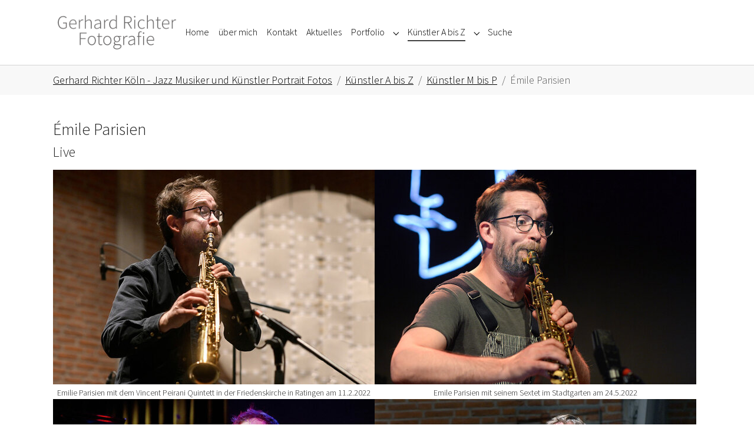

--- FILE ---
content_type: text/html; charset=utf-8
request_url: https://richterkoeln.de/kuenstler-a-bis-z/kuenstler-m-bis-p/emile-parisien
body_size: 39240
content:
<!DOCTYPE html>
<html lang="de">
<head>

<meta charset="utf-8">
<!-- 
	Based on the TYPO3 Bootstrap Package by Benjamin Kott - https://www.bootstrap-package.com/

	This website is powered by TYPO3 - inspiring people to share!
	TYPO3 is a free open source Content Management Framework initially created by Kasper Skaarhoj and licensed under GNU/GPL.
	TYPO3 is copyright 1998-2025 of Kasper Skaarhoj. Extensions are copyright of their respective owners.
	Information and contribution at https://typo3.org/
-->



<title>Emile Parisien  Jazz  Saxofonist - Gerhard Richter Köln</title>
<meta http-equiv="x-ua-compatible" content="IE=edge">
<meta name="generator" content="TYPO3 CMS">
<meta name="description" content="Gerhard Richter Köln Jazz Fotograf meine Künstler Fotos von Émile Parisien bei seinen Jazz Konzerten in Köln und Ratingen">
<meta name="viewport" content="width=device-width, initial-scale=1, minimum-scale=1">
<meta name="robots" content="index,follow">
<meta name="twitter:card" content="summary">
<meta name="apple-mobile-web-app-capable" content="no">
<meta name="google" content="notranslate">

<link rel="stylesheet" href="/typo3temp/assets/bootstrappackage/fonts/284ba9c5345a729d38fc3d3bb72eea6caaef6180abbc77928e15e42297d05f8b/webfont.css?1763676716" media="all">
<link rel="stylesheet" href="/typo3temp/assets/compressed/merged-6d6c56568e42705cac91706456efe606-b0b288610f55f3af646002098c2f9b71.css?1759937387" media="all">

<link rel="stylesheet" href="/typo3temp/assets/compressed/merged-61f9117d0fdae3fb0d404366a79cfd91-a023df186ced406f9fc97af7f32c9845.css?1759937387" media="all">



<script src="/typo3temp/assets/compressed/merged-21b33745bce65297ef8517941714733b-e880e93b377c8a03c9b34a8c0fa77f10.js?1759937387"></script>




<link rel="prev" href="/kuenstler-a-bis-z/kuenstler-m-bis-p/enyalios-papadopoulos"><link rel="next" href="/kuenstler-a-bis-z/kuenstler-m-bis-p/evan-parker">
<link rel="canonical" href="/kuenstler-a-bis-z/kuenstler-m-bis-p/emile-parisien"/>

</head>
<body id="p1001" class="page-1001 pagelevel-3 language-0 backendlayout-default layout-default">

<div id="top"></div>
<div class="body-bg body-bg-top">

    



    




    <a class="visually-hidden-focusable page-skip-link" href="#page-content">
        <span>Skip to main content</span>
    </a>
    <a class="visually-hidden-focusable page-skip-link" href="#page-footer">
        <span>Skip to page footer</span>
    </a>

    




<header id="page-header" class="bp-page-header navbar navbar-mainnavigation navbar-default navbar-has-image navbar-top navbar-fixed-top">
    <div class="container container-mainnavigation">
        
<a class="navbar-brand navbar-brand-image" title="Gerhard Richter Fotografie" href="/">
    
            <img class="navbar-brand-logo-normal" src="/fileadmin/template/Logo.png" alt="Gerhard Richter Fotografie Köln" height="100" width="360">
            
                <img class="navbar-brand-logo-inverted" src="/typo3conf/ext/richter/Resources/Public/Images/logo-inverted.svg" alt="Gerhard Richter Fotografie Köln" height="100" width="360">
            
        
</a>


        
            
<button class="navbar-toggler collapsed" type="button" data-bs-toggle="collapse" data-bs-target="#mainnavigation" aria-controls="mainnavigation" aria-expanded="false" aria-label="Toggle navigation">
    <span class="navbar-toggler-icon"></span>
</button>


            <nav aria-label="Main navigation" id="mainnavigation" class="collapse navbar-collapse">
                



                

    <ul class="navbar-nav">
        
            

                    
                    
                    <li class="nav-item">
                        <a
                            id="nav-item-55"
                            href="/"
                            class="nav-link nav-link-main"
                            
                            
                            aria-current="false"
                            >
                            
                            <span class="nav-link-text">
                                Home
                                
                            </span>
                        </a>
                        
                        <div class="dropdown-menu">
                            
    




                        </div>
                    </li>

                
        
            

                    
                    
                    <li class="nav-item">
                        <a
                            id="nav-item-54"
                            href="/ueber-gerhard-richter"
                            class="nav-link nav-link-main"
                            
                            
                            aria-current="false"
                            >
                            
                            <span class="nav-link-text">
                                über mich
                                
                            </span>
                        </a>
                        
                        <div class="dropdown-menu">
                            
    




                        </div>
                    </li>

                
        
            

                    
                    
                    <li class="nav-item">
                        <a
                            id="nav-item-53"
                            href="/kontakt"
                            class="nav-link nav-link-main"
                            
                            
                            aria-current="false"
                            >
                            
                            <span class="nav-link-text">
                                Kontakt
                                
                            </span>
                        </a>
                        
                        <div class="dropdown-menu">
                            
    




                        </div>
                    </li>

                
        
            

                    
                    
                    <li class="nav-item">
                        <a
                            id="nav-item-39"
                            href="/aktuelles"
                            class="nav-link nav-link-main"
                            
                            
                            aria-current="false"
                            >
                            
                            <span class="nav-link-text">
                                Aktuelles
                                
                            </span>
                        </a>
                        
                        <div class="dropdown-menu">
                            
    




                        </div>
                    </li>

                
        
            

                    
                    
                        
                            
                        
                    
                        
                    
                        
                    
                        
                    
                        
                    
                        
                    
                    <li class="nav-item nav-style-mega">
                        <a
                            id="nav-item-52"
                            href="/portfolio"
                            class="nav-link nav-link-main"
                            
                            
                            aria-current="false"
                            >
                            
                            <span class="nav-link-text">
                                Portfolio
                                
                            </span>
                        </a>
                        
                            <button
                                type="button"
                                id="nav-toggle-52"
                                class="nav-link nav-link-toggle"
                                data-bs-toggle="dropdown"
                                data-bs-display="static"
                                aria-haspopup="true"
                                aria-expanded="false"
                                >
                                <span class="nav-link-indicator" aria-hidden="true"></span>
                                <span class="nav-link-text visually-hidden">Submenu for "Portfolio"</span>
                            </button>
                        
                        <div class="dropdown-menu dropdown-menu-mega">
                            
    
        <ul class="dropdown-nav" data-level="2">
            
            
                
                        <li class="nav-item">
                            <a class="nav-link nav-link-dropdown" href="/portfolio/jazz-live" title="Jazz Live">
                                
                                <span class="nav-link-text">
                                    Jazz Live
                                    
                                </span>
                            </a>
                            
    
        <ul class="dropdown-nav" data-level="3">
            
            
                
                        <li class="nav-item">
                            <a class="nav-link nav-link-dropdown" href="/portfolio/jazz-live/2006-2023" title="2006 bis 2023">
                                
                                <span class="nav-link-text">
                                    2006 bis 2023
                                    
                                </span>
                            </a>
                            
    

                        </li>
                    
            
        </ul>
    

                        </li>
                    
            
                
                        <li class="nav-item">
                            <a class="nav-link nav-link-dropdown" href="/portfolio/musiker-portraets" title="Musikerportraits">
                                
                                <span class="nav-link-text">
                                    Musikerportraits
                                    
                                </span>
                            </a>
                            
    

                        </li>
                    
            
                
                        <li class="nav-item">
                            <a class="nav-link nav-link-dropdown" href="/portfolio/cd-cover-booklet" title="CD-Cover &amp; Booklet">
                                
                                <span class="nav-link-text">
                                    CD-Cover &amp; Booklet
                                    
                                </span>
                            </a>
                            
    

                        </li>
                    
            
                
                        <li class="nav-item">
                            <a class="nav-link nav-link-dropdown" href="/portfolio/theater" title="Theater">
                                
                                <span class="nav-link-text">
                                    Theater
                                    
                                </span>
                            </a>
                            
    

                        </li>
                    
            
                
                        <li class="nav-item">
                            <a class="nav-link nav-link-dropdown" href="/portfolio/parties" title="Parties">
                                
                                <span class="nav-link-text">
                                    Parties
                                    
                                </span>
                            </a>
                            
    

                        </li>
                    
            
                
                        <li class="nav-item">
                            <a class="nav-link nav-link-dropdown" href="/portfolio/koeln" title="Köln">
                                
                                <span class="nav-link-text">
                                    Köln
                                    
                                </span>
                            </a>
                            
    

                        </li>
                    
            
        </ul>
    




                        </div>
                    </li>

                
        
            

                    
                    
                        
                            
                        
                    
                        
                            
                        
                    
                        
                            
                        
                    
                        
                            
                        
                    
                        
                            
                        
                    
                        
                            
                        
                    
                    <li class="nav-item nav-style-mega">
                        <a
                            id="nav-item-57"
                            href="/kuenstler-a-bis-z"
                            class="nav-link nav-link-main active"
                            
                            
                            aria-current="false"
                            >
                            
                            <span class="nav-link-text">
                                Künstler A bis Z
                                
                            </span>
                        </a>
                        
                            <button
                                type="button"
                                id="nav-toggle-57"
                                class="nav-link nav-link-toggle"
                                data-bs-toggle="dropdown"
                                data-bs-display="static"
                                aria-haspopup="true"
                                aria-expanded="false"
                                >
                                <span class="nav-link-indicator" aria-hidden="true"></span>
                                <span class="nav-link-text visually-hidden">Submenu for "Künstler A bis Z"</span>
                            </button>
                        
                        <div class="dropdown-menu dropdown-menu-mega">
                            
    
        <ul class="dropdown-nav" data-level="2">
            
            
                
                        <li class="nav-item">
                            <a class="nav-link nav-link-dropdown" href="/kuenstler-a-bis-z/kuenstler-a-bis-d" title="Künstler A bis D">
                                
                                <span class="nav-link-text">
                                    Künstler A bis D
                                    
                                </span>
                            </a>
                            
    
        <ul class="dropdown-nav" data-level="3">
            
            
                
                        <li class="nav-item">
                            <a class="nav-link nav-link-dropdown" href="/kuenstler-a-bis-z/kuenstler-a-bis-d/eivind-aarset" title="Eivind Aarset">
                                
                                <span class="nav-link-text">
                                    Eivind Aarset
                                    
                                </span>
                            </a>
                            
    

                        </li>
                    
            
                
                        <li class="nav-item">
                            <a class="nav-link nav-link-dropdown" href="/kuenstler-a-bis-z/kuenstler-a-bis-d/stephan-abel" title="Stephan Abel">
                                
                                <span class="nav-link-text">
                                    Stephan Abel
                                    
                                </span>
                            </a>
                            
    

                        </li>
                    
            
                
                        <li class="nav-item">
                            <a class="nav-link nav-link-dropdown" href="/kuenstler-a-bis-z/kuenstler-a-bis-d/michael-abene" title="Michael Abene">
                                
                                <span class="nav-link-text">
                                    Michael Abene
                                    
                                </span>
                            </a>
                            
    

                        </li>
                    
            
                
                        <li class="nav-item">
                            <a class="nav-link nav-link-dropdown" href="/kuenstler-a-bis-z/kuenstler-a-bis-d/matt-adomeit" title="Matt Adomeit">
                                
                                <span class="nav-link-text">
                                    Matt Adomeit
                                    
                                </span>
                            </a>
                            
    

                        </li>
                    
            
                
                        <li class="nav-item">
                            <a class="nav-link nav-link-dropdown" href="/kuenstler-a-bis-z/kuenstler-a-bis-d/philippe-aerts" title="Philippe Aerts">
                                
                                <span class="nav-link-text">
                                    Philippe Aerts
                                    
                                </span>
                            </a>
                            
    

                        </li>
                    
            
                
                        <li class="nav-item">
                            <a class="nav-link nav-link-dropdown" href="/kuenstler-a-bis-z/kuenstler-a-bis-d/ambrose-akinmusire" title="Ambrose Akinmusire">
                                
                                <span class="nav-link-text">
                                    Ambrose Akinmusire
                                    
                                </span>
                            </a>
                            
    

                        </li>
                    
            
                
                        <li class="nav-item">
                            <a class="nav-link nav-link-dropdown" href="/kuenstler-a-bis-z/kuenstler-a-bis-d/paul-albrecht" title="Paul Albrecht">
                                
                                <span class="nav-link-text">
                                    Paul Albrecht
                                    
                                </span>
                            </a>
                            
    

                        </li>
                    
            
                
                        <li class="nav-item">
                            <a class="nav-link nav-link-dropdown" href="/kuenstler-a-bis-z/kuenstler-a-bis-d/dane-alderson" title="Dane Alderson">
                                
                                <span class="nav-link-text">
                                    Dane Alderson
                                    
                                </span>
                            </a>
                            
    

                        </li>
                    
            
                
                        <li class="nav-item">
                            <a class="nav-link nav-link-dropdown" href="/kuenstler-a-bis-z/kuenstler-a-bis-d/eric-alexander" title="Eric Alexander">
                                
                                <span class="nav-link-text">
                                    Eric Alexander
                                    
                                </span>
                            </a>
                            
    

                        </li>
                    
            
                
                        <li class="nav-item">
                            <a class="nav-link nav-link-dropdown" href="/kuenstler-a-bis-z/kuenstler-a-bis-d/jan-alexander" title="Jan Alexander">
                                
                                <span class="nav-link-text">
                                    Jan Alexander
                                    
                                </span>
                            </a>
                            
    

                        </li>
                    
            
                
                        <li class="nav-item">
                            <a class="nav-link nav-link-dropdown" href="/kuenstler-a-bis-z/kuenstler-a-bis-d/thomas-alkier" title="Thomas Alkier">
                                
                                <span class="nav-link-text">
                                    Thomas Alkier
                                    
                                </span>
                            </a>
                            
    

                        </li>
                    
            
                
                        <li class="nav-item">
                            <a class="nav-link nav-link-dropdown" href="/kuenstler-a-bis-z/kuenstler-a-bis-d/harry-allen" title="Harry Allen">
                                
                                <span class="nav-link-text">
                                    Harry Allen
                                    
                                </span>
                            </a>
                            
    

                        </li>
                    
            
                
                        <li class="nav-item">
                            <a class="nav-link nav-link-dropdown" href="/kuenstler-a-bis-z/kuenstler-a-bis-d/lennart-allkemper" title="Lennart Allkemper">
                                
                                <span class="nav-link-text">
                                    Lennart Allkemper
                                    
                                </span>
                            </a>
                            
    

                        </li>
                    
            
                
                        <li class="nav-item">
                            <a class="nav-link nav-link-dropdown" href="/kuenstler-a-bis-z/kuenstler-a-bis-d/christian-altehuelshorst" title="Christian Altehülshorst">
                                
                                <span class="nav-link-text">
                                    Christian Altehülshorst
                                    
                                </span>
                            </a>
                            
    

                        </li>
                    
            
                
                        <li class="nav-item">
                            <a class="nav-link nav-link-dropdown" href="/kuenstler-a-bis-z/kuenstler-a-bis-d/felix-ambach" title="Felix Ambach">
                                
                                <span class="nav-link-text">
                                    Felix Ambach
                                    
                                </span>
                            </a>
                            
    

                        </li>
                    
            
                
                        <li class="nav-item">
                            <a class="nav-link nav-link-dropdown" href="/kuenstler-a-bis-z/kuenstler-a-bis-d/franco-ambrosetti" title="Franco Ambrosetti">
                                
                                <span class="nav-link-text">
                                    Franco Ambrosetti
                                    
                                </span>
                            </a>
                            
    

                        </li>
                    
            
                
                        <li class="nav-item">
                            <a class="nav-link nav-link-dropdown" href="/kuenstler-a-bis-z/kuenstler-a-bis-d/nicolai-amrehn" title="Nicolai Amrehn">
                                
                                <span class="nav-link-text">
                                    Nicolai Amrehn
                                    
                                </span>
                            </a>
                            
    

                        </li>
                    
            
                
                        <li class="nav-item">
                            <a class="nav-link nav-link-dropdown" href="/kuenstler-a-bis-z/kuenstler-a-bis-d/reid-anderson" title="Reid Anderson">
                                
                                <span class="nav-link-text">
                                    Reid Anderson
                                    
                                </span>
                            </a>
                            
    

                        </li>
                    
            
                
                        <li class="nav-item">
                            <a class="nav-link nav-link-dropdown" href="/kuenstler-a-bis-z/kuenstler-a-bis-d/david-andres" title="David Andres">
                                
                                <span class="nav-link-text">
                                    David Andres
                                    
                                </span>
                            </a>
                            
    

                        </li>
                    
            
                
                        <li class="nav-item">
                            <a class="nav-link nav-link-dropdown" href="/kuenstler-a-bis-z/kuenstler-a-bis-d/francisco-andres" title="Francisco Andres (Pacho Dávila)">
                                
                                <span class="nav-link-text">
                                    Francisco Andres (Pacho Dávila)
                                    
                                </span>
                            </a>
                            
    

                        </li>
                    
            
                
                        <li class="nav-item">
                            <a class="nav-link nav-link-dropdown" href="/kuenstler-a-bis-z/kuenstler-a-bis-d/max-andrzejewski" title="Max Andrzejewski">
                                
                                <span class="nav-link-text">
                                    Max Andrzejewski
                                    
                                </span>
                            </a>
                            
    

                        </li>
                    
            
                
                        <li class="nav-item">
                            <a class="nav-link nav-link-dropdown" href="/kuenstler-a-bis-z/kuenstler-a-bis-d/yannis-anft" title="Yannis Anft">
                                
                                <span class="nav-link-text">
                                    Yannis Anft
                                    
                                </span>
                            </a>
                            
    

                        </li>
                    
            
                
                        <li class="nav-item">
                            <a class="nav-link nav-link-dropdown" href="/kuenstler-a-bis-z/kuenstler-a-bis-d/mario-angelov" title="Mario Angelov">
                                
                                <span class="nav-link-text">
                                    Mario Angelov
                                    
                                </span>
                            </a>
                            
    

                        </li>
                    
            
                
                        <li class="nav-item">
                            <a class="nav-link nav-link-dropdown" href="/kuenstler-a-bis-z/kuenstler-a-bis-d/lotte-anker" title="Lotte Anker">
                                
                                <span class="nav-link-text">
                                    Lotte Anker
                                    
                                </span>
                            </a>
                            
    

                        </li>
                    
            
                
                        <li class="nav-item">
                            <a class="nav-link nav-link-dropdown" href="/kuenstler-a-bis-z/kuenstler-a-bis-d/charly-antolini" title="Charly Antolini">
                                
                                <span class="nav-link-text">
                                    Charly Antolini
                                    
                                </span>
                            </a>
                            
    

                        </li>
                    
            
                
                        <li class="nav-item">
                            <a class="nav-link nav-link-dropdown" href="/kuenstler-a-bis-z/kuenstler-a-bis-d/reinel-ardiles-lindemann" title="Reinel Ardiles Lindemann">
                                
                                <span class="nav-link-text">
                                    Reinel Ardiles Lindemann
                                    
                                </span>
                            </a>
                            
    

                        </li>
                    
            
                
                        <li class="nav-item">
                            <a class="nav-link nav-link-dropdown" href="/kuenstler-a-bis-z/kuenstler-a-bis-d/tal-arditi" title="Tal Arditi">
                                
                                <span class="nav-link-text">
                                    Tal Arditi
                                    
                                </span>
                            </a>
                            
    

                        </li>
                    
            
                
                        <li class="nav-item">
                            <a class="nav-link nav-link-dropdown" href="/kuenstler-a-bis-z/kuenstler-a-bis-d/fabian-arends" title="Fabian Arends">
                                
                                <span class="nav-link-text">
                                    Fabian Arends
                                    
                                </span>
                            </a>
                            
    

                        </li>
                    
            
                
                        <li class="nav-item">
                            <a class="nav-link nav-link-dropdown" href="/kuenstler-a-bis-z/kuenstler-a-bis-d/julian-argueelles" title="Julian Argüelles">
                                
                                <span class="nav-link-text">
                                    Julian Argüelles
                                    
                                </span>
                            </a>
                            
    

                        </li>
                    
            
                
                        <li class="nav-item">
                            <a class="nav-link nav-link-dropdown" href="/kuenstler-a-bis-z/kuenstler-a-bis-d/carlotta-armbruster" title="Carlotta Armbruster">
                                
                                <span class="nav-link-text">
                                    Carlotta Armbruster
                                    
                                </span>
                            </a>
                            
    

                        </li>
                    
            
                
                        <li class="nav-item">
                            <a class="nav-link nav-link-dropdown" href="/kuenstler-a-bis-z/kuenstler-a-bis-d/leo-asal" title="Leo Asal">
                                
                                <span class="nav-link-text">
                                    Leo Asal
                                    
                                </span>
                            </a>
                            
    

                        </li>
                    
            
                
                        <li class="nav-item">
                            <a class="nav-link nav-link-dropdown" href="/kuenstler-a-bis-z/kuenstler-a-bis-d/rouzbeh-asgarian" title="Rouzbeh Asgarian">
                                
                                <span class="nav-link-text">
                                    Rouzbeh Asgarian
                                    
                                </span>
                            </a>
                            
    

                        </li>
                    
            
                
                        <li class="nav-item">
                            <a class="nav-link nav-link-dropdown" href="/kuenstler-a-bis-z/kuenstler-a-bis-d/reza-askari" title="Reza Askari">
                                
                                <span class="nav-link-text">
                                    Reza Askari
                                    
                                </span>
                            </a>
                            
    

                        </li>
                    
            
                
                        <li class="nav-item">
                            <a class="nav-link nav-link-dropdown" href="/kuenstler-a-bis-z/kuenstler-a-bis-d/gilad-atzmon" title="Gilad Atzmon">
                                
                                <span class="nav-link-text">
                                    Gilad Atzmon
                                    
                                </span>
                            </a>
                            
    

                        </li>
                    
            
                
                        <li class="nav-item">
                            <a class="nav-link nav-link-dropdown" href="/kuenstler-a-bis-z/kuenstler-a-bis-d/martin-auer" title="Martin Auer">
                                
                                <span class="nav-link-text">
                                    Martin Auer
                                    
                                </span>
                            </a>
                            
    

                        </li>
                    
            
                
                        <li class="nav-item">
                            <a class="nav-link nav-link-dropdown" href="/kuenstler-a-bis-z/kuenstler-a-bis-d/reinier-baas" title="Reinier Baas">
                                
                                <span class="nav-link-text">
                                    Reinier Baas
                                    
                                </span>
                            </a>
                            
    

                        </li>
                    
            
                
                        <li class="nav-item">
                            <a class="nav-link nav-link-dropdown" href="/kuenstler-a-bis-z/kuenstler-a-bis-d/roman-babik" title="Roman Babik">
                                
                                <span class="nav-link-text">
                                    Roman Babik
                                    
                                </span>
                            </a>
                            
    

                        </li>
                    
            
                
                        <li class="nav-item">
                            <a class="nav-link nav-link-dropdown" href="/kuenstler-a-bis-z/kuenstler-a-bis-d/tobias-backhaus" title="Tobias Backhaus">
                                
                                <span class="nav-link-text">
                                    Tobias Backhaus
                                    
                                </span>
                            </a>
                            
    

                        </li>
                    
            
                
                        <li class="nav-item">
                            <a class="nav-link nav-link-dropdown" href="/kuenstler-a-bis-z/kuenstler-a-bis-d/cor-bakker" title="Cor Bakker">
                                
                                <span class="nav-link-text">
                                    Cor Bakker
                                    
                                </span>
                            </a>
                            
    

                        </li>
                    
            
                
                        <li class="nav-item">
                            <a class="nav-link nav-link-dropdown" href="/kuenstler-a-bis-z/kuenstler-a-bis-d/ruediger-baldauf" title="Rüdiger Baldauf">
                                
                                <span class="nav-link-text">
                                    Rüdiger Baldauf
                                    
                                </span>
                            </a>
                            
    

                        </li>
                    
            
                
                        <li class="nav-item">
                            <a class="nav-link nav-link-dropdown" href="/kuenstler-a-bis-z/kuenstler-a-bis-d/adam-baldych" title="Adam Baldych">
                                
                                <span class="nav-link-text">
                                    Adam Baldych
                                    
                                </span>
                            </a>
                            
    

                        </li>
                    
            
                
                        <li class="nav-item">
                            <a class="nav-link nav-link-dropdown" href="/kuenstler-a-bis-z/kuenstler-a-bis-d/jeff-ballard" title="Jeff Ballard">
                                
                                <span class="nav-link-text">
                                    Jeff Ballard
                                    
                                </span>
                            </a>
                            
    

                        </li>
                    
            
                
                        <li class="nav-item">
                            <a class="nav-link nav-link-dropdown" href="/kuenstler-a-bis-z/kuenstler-a-bis-d/lucian-ban" title="Lucian Ban">
                                
                                <span class="nav-link-text">
                                    Lucian Ban
                                    
                                </span>
                            </a>
                            
    

                        </li>
                    
            
                
                        <li class="nav-item">
                            <a class="nav-link nav-link-dropdown" href="/kuenstler-a-bis-z/kuenstler-a-bis-d/jakob-baensch" title="Jakob Bänsch">
                                
                                <span class="nav-link-text">
                                    Jakob Bänsch
                                    
                                </span>
                            </a>
                            
    

                        </li>
                    
            
                
                        <li class="nav-item">
                            <a class="nav-link nav-link-dropdown" href="/kuenstler-a-bis-z/kuenstler-a-bis-d/maria-baptist" title="Maria Baptist">
                                
                                <span class="nav-link-text">
                                    Maria Baptist
                                    
                                </span>
                            </a>
                            
    

                        </li>
                    
            
                
                        <li class="nav-item">
                            <a class="nav-link nav-link-dropdown" href="/kuenstler-a-bis-z/kuenstler-a-bis-d/johannes-baer" title="Johannes Bär">
                                
                                <span class="nav-link-text">
                                    Johannes Bär
                                    
                                </span>
                            </a>
                            
    

                        </li>
                    
            
                
                        <li class="nav-item">
                            <a class="nav-link nav-link-dropdown" href="/kuenstler-a-bis-z/kuenstler-a-bis-d/moritz-baranczyk" title="Moritz Baranczyk">
                                
                                <span class="nav-link-text">
                                    Moritz Baranczyk
                                    
                                </span>
                            </a>
                            
    

                        </li>
                    
            
                
                        <li class="nav-item">
                            <a class="nav-link nav-link-dropdown" href="/kuenstler-a-bis-z/kuenstler-a-bis-d/philipp-bardenberg" title="Philipp Bardenberg">
                                
                                <span class="nav-link-text">
                                    Philipp Bardenberg
                                    
                                </span>
                            </a>
                            
    

                        </li>
                    
            
                
                        <li class="nav-item">
                            <a class="nav-link nav-link-dropdown" href="/kuenstler-a-bis-z/kuenstler-a-bis-d/marco-bardoscia" title="Marco Bardoscia">
                                
                                <span class="nav-link-text">
                                    Marco Bardoscia
                                    
                                </span>
                            </a>
                            
    

                        </li>
                    
            
                
                        <li class="nav-item">
                            <a class="nav-link nav-link-dropdown" href="/kuenstler-a-bis-z/kuenstler-a-bis-d/or-bareket" title="Or Bareket">
                                
                                <span class="nav-link-text">
                                    Or Bareket
                                    
                                </span>
                            </a>
                            
    

                        </li>
                    
            
                
                        <li class="nav-item">
                            <a class="nav-link nav-link-dropdown" href="/kuenstler-a-bis-z/kuenstler-a-bis-d/marjorie-barnes" title="Marjorie Barnes">
                                
                                <span class="nav-link-text">
                                    Marjorie Barnes
                                    
                                </span>
                            </a>
                            
    

                        </li>
                    
            
                
                        <li class="nav-item">
                            <a class="nav-link nav-link-dropdown" href="/kuenstler-a-bis-z/kuenstler-a-bis-d/shannon-barnett" title="Shannon Barnett">
                                
                                <span class="nav-link-text">
                                    Shannon Barnett
                                    
                                </span>
                            </a>
                            
    

                        </li>
                    
            
                
                        <li class="nav-item">
                            <a class="nav-link nav-link-dropdown" href="/kuenstler-a-bis-z/kuenstler-a-bis-d/rodney-barreto" title="Rodney Barreto">
                                
                                <span class="nav-link-text">
                                    Rodney Barreto
                                    
                                </span>
                            </a>
                            
    

                        </li>
                    
            
                
                        <li class="nav-item">
                            <a class="nav-link nav-link-dropdown" href="/kuenstler-a-bis-z/kuenstler-a-bis-d/dan-barrett" title="Dan Barrett">
                                
                                <span class="nav-link-text">
                                    Dan Barrett
                                    
                                </span>
                            </a>
                            
    

                        </li>
                    
            
                
                        <li class="nav-item">
                            <a class="nav-link nav-link-dropdown" href="/kuenstler-a-bis-z/kuenstler-a-bis-d/marcus-bartelt" title="Marcus Bartelt">
                                
                                <span class="nav-link-text">
                                    Marcus Bartelt
                                    
                                </span>
                            </a>
                            
    

                        </li>
                    
            
                
                        <li class="nav-item">
                            <a class="nav-link nav-link-dropdown" href="/kuenstler-a-bis-z/kuenstler-a-bis-d/barbara-barth" title="Barbara Barth">
                                
                                <span class="nav-link-text">
                                    Barbara Barth
                                    
                                </span>
                            </a>
                            
    

                        </li>
                    
            
                
                        <li class="nav-item">
                            <a class="nav-link nav-link-dropdown" href="/kuenstler-a-bis-z/kuenstler-a-bis-d/pascal-bartoszak" title="Pascal Bartoszak">
                                
                                <span class="nav-link-text">
                                    Pascal Bartoszak
                                    
                                </span>
                            </a>
                            
    

                        </li>
                    
            
                
                        <li class="nav-item">
                            <a class="nav-link nav-link-dropdown" href="/kuenstler-a-bis-z/kuenstler-a-bis-d/lisa-bassenge" title="Lisa Bassenge">
                                
                                <span class="nav-link-text">
                                    Lisa Bassenge
                                    
                                </span>
                            </a>
                            
    

                        </li>
                    
            
                
                        <li class="nav-item">
                            <a class="nav-link nav-link-dropdown" href="/kuenstler-a-bis-z/kuenstler-a-bis-d/django-bates" title="Django Bates">
                                
                                <span class="nav-link-text">
                                    Django Bates
                                    
                                </span>
                            </a>
                            
    

                        </li>
                    
            
                
                        <li class="nav-item">
                            <a class="nav-link nav-link-dropdown" href="/kuenstler-a-bis-z/kuenstler-a-bis-d/stefan-bauer" title="Stefan Bauer">
                                
                                <span class="nav-link-text">
                                    Stefan Bauer
                                    
                                </span>
                            </a>
                            
    

                        </li>
                    
            
                
                        <li class="nav-item">
                            <a class="nav-link nav-link-dropdown" href="/kuenstler-a-bis-z/kuenstler-a-bis-d/moritz-baumgaertner" title="Moritz Baumgärtner">
                                
                                <span class="nav-link-text">
                                    Moritz Baumgärtner
                                    
                                </span>
                            </a>
                            
    

                        </li>
                    
            
                
                        <li class="nav-item">
                            <a class="nav-link nav-link-dropdown" href="/kuenstler-a-bis-z/kuenstler-a-bis-d/heidi-bayer" title="Heidi Bayer">
                                
                                <span class="nav-link-text">
                                    Heidi Bayer
                                    
                                </span>
                            </a>
                            
    

                        </li>
                    
            
                
                        <li class="nav-item">
                            <a class="nav-link nav-link-dropdown" href="/kuenstler-a-bis-z/kuenstler-a-bis-d/francesco-bearzatti" title="Francesco Bearzatti">
                                
                                <span class="nav-link-text">
                                    Francesco Bearzatti
                                    
                                </span>
                            </a>
                            
    

                        </li>
                    
            
                
                        <li class="nav-item">
                            <a class="nav-link nav-link-dropdown" href="/kuenstler-a-bis-z/kuenstler-a-bis-d/fausto-beccalossi" title="Fausto Beccalossi">
                                
                                <span class="nav-link-text">
                                    Fausto Beccalossi
                                    
                                </span>
                            </a>
                            
    

                        </li>
                    
            
                
                        <li class="nav-item">
                            <a class="nav-link nav-link-dropdown" href="/kuenstler-a-bis-z/kuenstler-a-bis-d/uli-beckerhoff" title="Uli Beckerhoff">
                                
                                <span class="nav-link-text">
                                    Uli Beckerhoff
                                    
                                </span>
                            </a>
                            
    

                        </li>
                    
            
                
                        <li class="nav-item">
                            <a class="nav-link nav-link-dropdown" href="/kuenstler-a-bis-z/kuenstler-a-bis-d/ralph-beerkircher" title="Ralph Beerkircher">
                                
                                <span class="nav-link-text">
                                    Ralph Beerkircher
                                    
                                </span>
                            </a>
                            
    

                        </li>
                    
            
                
                        <li class="nav-item">
                            <a class="nav-link nav-link-dropdown" href="/kuenstler-a-bis-z/kuenstler-a-bis-d/johannes-behr" title="Johannes Behr">
                                
                                <span class="nav-link-text">
                                    Johannes Behr
                                    
                                </span>
                            </a>
                            
    

                        </li>
                    
            
                
                        <li class="nav-item">
                            <a class="nav-link nav-link-dropdown" href="/kuenstler-a-bis-z/kuenstler-a-bis-d/richie-beirach" title="Richie Beirach">
                                
                                <span class="nav-link-text">
                                    Richie Beirach
                                    
                                </span>
                            </a>
                            
    

                        </li>
                    
            
                
                        <li class="nav-item">
                            <a class="nav-link nav-link-dropdown" href="/kuenstler-a-bis-z/kuenstler-a-bis-d/davids-bejers" title="Davids Bejers">
                                
                                <span class="nav-link-text">
                                    Davids Bejers
                                    
                                </span>
                            </a>
                            
    

                        </li>
                    
            
                
                        <li class="nav-item">
                            <a class="nav-link nav-link-dropdown" href="/kuenstler-a-bis-z/kuenstler-a-bis-d/dirk-bell" title="Dirk Bell">
                                
                                <span class="nav-link-text">
                                    Dirk Bell
                                    
                                </span>
                            </a>
                            
    

                        </li>
                    
            
                
                        <li class="nav-item">
                            <a class="nav-link nav-link-dropdown" href="/kuenstler-a-bis-z/kuenstler-a-bis-d/simon-below" title="Simon Below">
                                
                                <span class="nav-link-text">
                                    Simon Below
                                    
                                </span>
                            </a>
                            
    

                        </li>
                    
            
                
                        <li class="nav-item">
                            <a class="nav-link nav-link-dropdown" href="/kuenstler-a-bis-z/kuenstler-a-bis-d/michel-benita" title="Michel Benita">
                                
                                <span class="nav-link-text">
                                    Michel Benita
                                    
                                </span>
                            </a>
                            
    

                        </li>
                    
            
                
                        <li class="nav-item">
                            <a class="nav-link nav-link-dropdown" href="/kuenstler-a-bis-z/kuenstler-a-bis-d/han-bennink" title="Han Bennink">
                                
                                <span class="nav-link-text">
                                    Han Bennink
                                    
                                </span>
                            </a>
                            
    

                        </li>
                    
            
                
                        <li class="nav-item">
                            <a class="nav-link nav-link-dropdown" href="/kuenstler-a-bis-z/kuenstler-a-bis-d/henning-berg" title="Henning Berg">
                                
                                <span class="nav-link-text">
                                    Henning Berg
                                    
                                </span>
                            </a>
                            
    

                        </li>
                    
            
                
                        <li class="nav-item">
                            <a class="nav-link nav-link-dropdown" href="/kuenstler-a-bis-z/kuenstler-a-bis-d/leif-berger" title="Leif Berger">
                                
                                <span class="nav-link-text">
                                    Leif Berger
                                    
                                </span>
                            </a>
                            
    

                        </li>
                    
            
                
                        <li class="nav-item">
                            <a class="nav-link nav-link-dropdown" href="/kuenstler-a-bis-z/kuenstler-a-bis-d/stefan-berger" title="Stefan Berger">
                                
                                <span class="nav-link-text">
                                    Stefan Berger
                                    
                                </span>
                            </a>
                            
    

                        </li>
                    
            
                
                        <li class="nav-item">
                            <a class="nav-link nav-link-dropdown" href="/kuenstler-a-bis-z/kuenstler-a-bis-d/dan-berglund" title="Dan Berglund">
                                
                                <span class="nav-link-text">
                                    Dan Berglund
                                    
                                </span>
                            </a>
                            
    

                        </li>
                    
            
                
                        <li class="nav-item">
                            <a class="nav-link nav-link-dropdown" href="/kuenstler-a-bis-z/kuenstler-a-bis-d/jorik-bergman" title="Jorik Bergman">
                                
                                <span class="nav-link-text">
                                    Jorik Bergman
                                    
                                </span>
                            </a>
                            
    

                        </li>
                    
            
                
                        <li class="nav-item">
                            <a class="nav-link nav-link-dropdown" href="/kuenstler-a-bis-z/kuenstler-a-bis-d/matthias-bergmann" title="Matthias Bergmann">
                                
                                <span class="nav-link-text">
                                    Matthias Bergmann
                                    
                                </span>
                            </a>
                            
    

                        </li>
                    
            
                
                        <li class="nav-item">
                            <a class="nav-link nav-link-dropdown" href="/kuenstler-a-bis-z/kuenstler-a-bis-d/sven-bergmann" title="Sven Bergmann">
                                
                                <span class="nav-link-text">
                                    Sven Bergmann
                                    
                                </span>
                            </a>
                            
    

                        </li>
                    
            
                
                        <li class="nav-item">
                            <a class="nav-link nav-link-dropdown" href="/kuenstler-a-bis-z/kuenstler-a-bis-d/sasha-berliner" title="Sasha Berliner">
                                
                                <span class="nav-link-text">
                                    Sasha Berliner
                                    
                                </span>
                            </a>
                            
    

                        </li>
                    
            
                
                        <li class="nav-item">
                            <a class="nav-link nav-link-dropdown" href="/kuenstler-a-bis-z/kuenstler-a-bis-d/peter-bernstein" title="Peter Bernstein">
                                
                                <span class="nav-link-text">
                                    Peter Bernstein
                                    
                                </span>
                            </a>
                            
    

                        </li>
                    
            
                
                        <li class="nav-item">
                            <a class="nav-link nav-link-dropdown" href="/kuenstler-a-bis-z/kuenstler-a-bis-d/camille-bertault" title="Camille Bertault">
                                
                                <span class="nav-link-text">
                                    Camille Bertault
                                    
                                </span>
                            </a>
                            
    

                        </li>
                    
            
                
                        <li class="nav-item">
                            <a class="nav-link nav-link-dropdown" href="/kuenstler-a-bis-z/kuenstler-a-bis-d/jo-beyer" title="Jo Beyer">
                                
                                <span class="nav-link-text">
                                    Jo Beyer
                                    
                                </span>
                            </a>
                            
    

                        </li>
                    
            
                
                        <li class="nav-item">
                            <a class="nav-link nav-link-dropdown" href="/kuenstler-a-bis-z/kuenstler-a-bis-d/laila-biali" title="Laila Biali">
                                
                                <span class="nav-link-text">
                                    Laila Biali
                                    
                                </span>
                            </a>
                            
    

                        </li>
                    
            
                
                        <li class="nav-item">
                            <a class="nav-link nav-link-dropdown" href="/kuenstler-a-bis-z/kuenstler-a-bis-d/heiko-bidmon" title="Heiko Bidmon">
                                
                                <span class="nav-link-text">
                                    Heiko Bidmon
                                    
                                </span>
                            </a>
                            
    

                        </li>
                    
            
                
                        <li class="nav-item">
                            <a class="nav-link nav-link-dropdown" href="/kuenstler-a-bis-z/kuenstler-a-bis-d/dries-bijlsma" title="Dries Bijlsma">
                                
                                <span class="nav-link-text">
                                    Dries Bijlsma
                                    
                                </span>
                            </a>
                            
    

                        </li>
                    
            
                
                        <li class="nav-item">
                            <a class="nav-link nav-link-dropdown" href="/kuenstler-a-bis-z/kuenstler-a-bis-d/masha-bijlsma" title="Masha Bijlsma">
                                
                                <span class="nav-link-text">
                                    Masha Bijlsma
                                    
                                </span>
                            </a>
                            
    

                        </li>
                    
            
                
                        <li class="nav-item">
                            <a class="nav-link nav-link-dropdown" href="/kuenstler-a-bis-z/kuenstler-a-bis-d/david-binney" title="David Binney">
                                
                                <span class="nav-link-text">
                                    David Binney
                                    
                                </span>
                            </a>
                            
    

                        </li>
                    
            
                
                        <li class="nav-item">
                            <a class="nav-link nav-link-dropdown" href="/kuenstler-a-bis-z/kuenstler-a-bis-d/luciano-biondini" title="Luciano Biondini">
                                
                                <span class="nav-link-text">
                                    Luciano Biondini
                                    
                                </span>
                            </a>
                            
    

                        </li>
                    
            
                
                        <li class="nav-item">
                            <a class="nav-link nav-link-dropdown" href="/kuenstler-a-bis-z/kuenstler-a-bis-d/jim-black" title="Jim Black">
                                
                                <span class="nav-link-text">
                                    Jim Black
                                    
                                </span>
                            </a>
                            
    

                        </li>
                    
            
                
                        <li class="nav-item">
                            <a class="nav-link nav-link-dropdown" href="/kuenstler-a-bis-z/kuenstler-a-bis-d/johnathan-blake" title="Johnathan Blake">
                                
                                <span class="nav-link-text">
                                    Johnathan Blake
                                    
                                </span>
                            </a>
                            
    

                        </li>
                    
            
                
                        <li class="nav-item">
                            <a class="nav-link nav-link-dropdown" href="/kuenstler-a-bis-z/kuenstler-a-bis-d/seamus-blake" title="Seamus Blake">
                                
                                <span class="nav-link-text">
                                    Seamus Blake
                                    
                                </span>
                            </a>
                            
    

                        </li>
                    
            
                
                        <li class="nav-item">
                            <a class="nav-link nav-link-dropdown" href="/kuenstler-a-bis-z/kuenstler-a-bis-d/theo-bleckmann" title="Theo Bleckmann">
                                
                                <span class="nav-link-text">
                                    Theo Bleckmann
                                    
                                </span>
                            </a>
                            
    

                        </li>
                    
            
                
                        <li class="nav-item">
                            <a class="nav-link nav-link-dropdown" href="/kuenstler-a-bis-z/kuenstler-a-bis-d/jan-blikslager" title="Jan Blikslager">
                                
                                <span class="nav-link-text">
                                    Jan Blikslager
                                    
                                </span>
                            </a>
                            
    

                        </li>
                    
            
                
                        <li class="nav-item">
                            <a class="nav-link nav-link-dropdown" href="/kuenstler-a-bis-z/kuenstler-a-bis-d/annie-bloch" title="Annie Bloch">
                                
                                <span class="nav-link-text">
                                    Annie Bloch
                                    
                                </span>
                            </a>
                            
    

                        </li>
                    
            
                
                        <li class="nav-item">
                            <a class="nav-link nav-link-dropdown" href="/kuenstler-a-bis-z/kuenstler-a-bis-d/jonathan-boebel" title="Jonathan Böbel">
                                
                                <span class="nav-link-text">
                                    Jonathan Böbel
                                    
                                </span>
                            </a>
                            
    

                        </li>
                    
            
                
                        <li class="nav-item">
                            <a class="nav-link nav-link-dropdown" href="/kuenstler-a-bis-z/kuenstler-a-bis-d/jens-boeckamp" title="Jens Böckamp">
                                
                                <span class="nav-link-text">
                                    Jens Böckamp
                                    
                                </span>
                            </a>
                            
    

                        </li>
                    
            
                
                        <li class="nav-item">
                            <a class="nav-link nav-link-dropdown" href="/kuenstler-a-bis-z/kuenstler-a-bis-d/markus-bodenseh" title="Markus Bodenseh">
                                
                                <span class="nav-link-text">
                                    Markus Bodenseh
                                    
                                </span>
                            </a>
                            
    

                        </li>
                    
            
                
                        <li class="nav-item">
                            <a class="nav-link nav-link-dropdown" href="/kuenstler-a-bis-z/kuenstler-a-bis-d/dimitar-bodurov" title="Dimitar Bodurov">
                                
                                <span class="nav-link-text">
                                    Dimitar Bodurov
                                    
                                </span>
                            </a>
                            
    

                        </li>
                    
            
                
                        <li class="nav-item">
                            <a class="nav-link nav-link-dropdown" href="/kuenstler-a-bis-z/kuenstler-a-bis-d/mirna-bogdanovic" title="Mirna Bogdanovic">
                                
                                <span class="nav-link-text">
                                    Mirna Bogdanovic
                                    
                                </span>
                            </a>
                            
    

                        </li>
                    
            
                
                        <li class="nav-item">
                            <a class="nav-link nav-link-dropdown" href="/kuenstler-a-bis-z/kuenstler-a-bis-d/sebastian-boehlen" title="Sebastian Böhlen">
                                
                                <span class="nav-link-text">
                                    Sebastian Böhlen
                                    
                                </span>
                            </a>
                            
    

                        </li>
                    
            
                
                        <li class="nav-item">
                            <a class="nav-link nav-link-dropdown" href="/kuenstler-a-bis-z/kuenstler-a-bis-d/rainer-boehm" title="Rainer Böhm">
                                
                                <span class="nav-link-text">
                                    Rainer Böhm
                                    
                                </span>
                            </a>
                            
    

                        </li>
                    
            
                
                        <li class="nav-item">
                            <a class="nav-link nav-link-dropdown" href="/kuenstler-a-bis-z/kuenstler-a-bis-d/gabor-bolla" title="Gábor Bolla">
                                
                                <span class="nav-link-text">
                                    Gábor Bolla
                                    
                                </span>
                            </a>
                            
    

                        </li>
                    
            
                
                        <li class="nav-item">
                            <a class="nav-link nav-link-dropdown" href="/kuenstler-a-bis-z/kuenstler-a-bis-d/stefano-bollani" title="Stefano Bollani">
                                
                                <span class="nav-link-text">
                                    Stefano Bollani
                                    
                                </span>
                            </a>
                            
    

                        </li>
                    
            
                
                        <li class="nav-item">
                            <a class="nav-link nav-link-dropdown" href="/kuenstler-a-bis-z/kuenstler-a-bis-d/guenter-bollmann" title="Günter Bollmann">
                                
                                <span class="nav-link-text">
                                    Günter Bollmann
                                    
                                </span>
                            </a>
                            
    

                        </li>
                    
            
                
                        <li class="nav-item">
                            <a class="nav-link nav-link-dropdown" href="/kuenstler-a-bis-z/kuenstler-a-bis-d/nathan-bontrager" title="Nathan Bontrager">
                                
                                <span class="nav-link-text">
                                    Nathan Bontrager
                                    
                                </span>
                            </a>
                            
    

                        </li>
                    
            
                
                        <li class="nav-item">
                            <a class="nav-link nav-link-dropdown" href="/kuenstler-a-bis-z/kuenstler-a-bis-d/flavio-boltro" title="Flavio Boltro">
                                
                                <span class="nav-link-text">
                                    Flavio Boltro
                                    
                                </span>
                            </a>
                            
    

                        </li>
                    
            
                
                        <li class="nav-item">
                            <a class="nav-link nav-link-dropdown" href="/kuenstler-a-bis-z/kuenstler-a-bis-d/pierre-borel" title="Pierre Borel">
                                
                                <span class="nav-link-text">
                                    Pierre Borel
                                    
                                </span>
                            </a>
                            
    

                        </li>
                    
            
                
                        <li class="nav-item">
                            <a class="nav-link nav-link-dropdown" href="/kuenstler-a-bis-z/kuenstler-a-bis-d/matteo-bortone" title="Matteo Bortone">
                                
                                <span class="nav-link-text">
                                    Matteo Bortone
                                    
                                </span>
                            </a>
                            
    

                        </li>
                    
            
                
                        <li class="nav-item">
                            <a class="nav-link nav-link-dropdown" href="/kuenstler-a-bis-z/kuenstler-a-bis-d/raffaele-bossard" title="Raffaele Bossard">
                                
                                <span class="nav-link-text">
                                    Raffaele Bossard
                                    
                                </span>
                            </a>
                            
    

                        </li>
                    
            
                
                        <li class="nav-item">
                            <a class="nav-link nav-link-dropdown" href="/kuenstler-a-bis-z/kuenstler-a-bis-d/julian-bossert" title="Julian Bossert">
                                
                                <span class="nav-link-text">
                                    Julian Bossert
                                    
                                </span>
                            </a>
                            
    

                        </li>
                    
            
                
                        <li class="nav-item">
                            <a class="nav-link nav-link-dropdown" href="/kuenstler-a-bis-z/kuenstler-a-bis-d/wim-both" title="Wim Both">
                                
                                <span class="nav-link-text">
                                    Wim Both
                                    
                                </span>
                            </a>
                            
    

                        </li>
                    
            
                
                        <li class="nav-item">
                            <a class="nav-link nav-link-dropdown" href="/kuenstler-a-bis-z/kuenstler-a-bis-d/vincent-bourgeyx" title="Vincent Bourgeyx">
                                
                                <span class="nav-link-text">
                                    Vincent Bourgeyx
                                    
                                </span>
                            </a>
                            
    

                        </li>
                    
            
                
                        <li class="nav-item">
                            <a class="nav-link nav-link-dropdown" href="/kuenstler-a-bis-z/kuenstler-a-bis-d/jon-boutellier" title="Jon Boutellier">
                                
                                <span class="nav-link-text">
                                    Jon Boutellier
                                    
                                </span>
                            </a>
                            
    

                        </li>
                    
            
                
                        <li class="nav-item">
                            <a class="nav-link nav-link-dropdown" href="/kuenstler-a-bis-z/kuenstler-a-bis-d/hans-braber" title="Hans Braber">
                                
                                <span class="nav-link-text">
                                    Hans Braber
                                    
                                </span>
                            </a>
                            
    

                        </li>
                    
            
                
                        <li class="nav-item">
                            <a class="nav-link nav-link-dropdown" href="/kuenstler-a-bis-z/kuenstler-a-bis-d/philipp-braemswig" title="Philipp Brämswig">
                                
                                <span class="nav-link-text">
                                    Philipp Brämswig
                                    
                                </span>
                            </a>
                            
    

                        </li>
                    
            
                
                        <li class="nav-item">
                            <a class="nav-link nav-link-dropdown" href="/kuenstler-a-bis-z/kuenstler-a-bis-d/simon-braeumer" title="Simon Bräumer">
                                
                                <span class="nav-link-text">
                                    Simon Bräumer
                                    
                                </span>
                            </a>
                            
    

                        </li>
                    
            
                
                        <li class="nav-item">
                            <a class="nav-link nav-link-dropdown" href="/kuenstler-a-bis-z/kuenstler-a-bis-d/henning-brand" title="Henning Brand">
                                
                                <span class="nav-link-text">
                                    Henning Brand
                                    
                                </span>
                            </a>
                            
    

                        </li>
                    
            
                
                        <li class="nav-item">
                            <a class="nav-link nav-link-dropdown" href="/kuenstler-a-bis-z/kuenstler-a-bis-d/nico-brandenburg" title="Nico Brandenburg">
                                
                                <span class="nav-link-text">
                                    Nico Brandenburg
                                    
                                </span>
                            </a>
                            
    

                        </li>
                    
            
                
                        <li class="nav-item">
                            <a class="nav-link nav-link-dropdown" href="/kuenstler-a-bis-z/kuenstler-a-bis-d/markus-braun" title="Markus Braun">
                                
                                <span class="nav-link-text">
                                    Markus Braun
                                    
                                </span>
                            </a>
                            
    

                        </li>
                    
            
                
                        <li class="nav-item">
                            <a class="nav-link nav-link-dropdown" href="/kuenstler-a-bis-z/kuenstler-a-bis-d/anthony-braxton" title="Anthony Braxton">
                                
                                <span class="nav-link-text">
                                    Anthony Braxton
                                    
                                </span>
                            </a>
                            
    

                        </li>
                    
            
                
                        <li class="nav-item">
                            <a class="nav-link nav-link-dropdown" href="/kuenstler-a-bis-z/kuenstler-a-bis-d/tom-brechtlein" title="Tom Brechtlein">
                                
                                <span class="nav-link-text">
                                    Tom Brechtlein
                                    
                                </span>
                            </a>
                            
    

                        </li>
                    
            
                
                        <li class="nav-item">
                            <a class="nav-link nav-link-dropdown" href="/kuenstler-a-bis-z/kuenstler-a-bis-d/randy-brecker" title="Randy Brecker">
                                
                                <span class="nav-link-text">
                                    Randy Brecker
                                    
                                </span>
                            </a>
                            
    

                        </li>
                    
            
                
                        <li class="nav-item">
                            <a class="nav-link nav-link-dropdown" href="/kuenstler-a-bis-z/kuenstler-a-bis-d/marc-brenken" title="Marc Brenken">
                                
                                <span class="nav-link-text">
                                    Marc Brenken
                                    
                                </span>
                            </a>
                            
    

                        </li>
                    
            
                
                        <li class="nav-item">
                            <a class="nav-link nav-link-dropdown" href="/kuenstler-a-bis-z/kuenstler-a-bis-d/richard-brenner" title="Richard Brenner">
                                
                                <span class="nav-link-text">
                                    Richard Brenner
                                    
                                </span>
                            </a>
                            
    

                        </li>
                    
            
                
                        <li class="nav-item">
                            <a class="nav-link nav-link-dropdown" href="/kuenstler-a-bis-z/kuenstler-a-bis-d/amir-bresler" title="Amir Bresler">
                                
                                <span class="nav-link-text">
                                    Amir Bresler
                                    
                                </span>
                            </a>
                            
    

                        </li>
                    
            
                
                        <li class="nav-item">
                            <a class="nav-link nav-link-dropdown" href="/kuenstler-a-bis-z/kuenstler-a-bis-d/ruud-breuls" title="Ruud Breuls">
                                
                                <span class="nav-link-text">
                                    Ruud Breuls
                                    
                                </span>
                            </a>
                            
    

                        </li>
                    
            
                
                        <li class="nav-item">
                            <a class="nav-link nav-link-dropdown" href="/kuenstler-a-bis-z/kuenstler-a-bis-d/matt-brewer" title="Matt Brewer">
                                
                                <span class="nav-link-text">
                                    Matt Brewer
                                    
                                </span>
                            </a>
                            
    

                        </li>
                    
            
                
                        <li class="nav-item">
                            <a class="nav-link nav-link-dropdown" href="/kuenstler-a-bis-z/kuenstler-a-bis-d/kati-brien" title="Kati Brien">
                                
                                <span class="nav-link-text">
                                    Kati Brien
                                    
                                </span>
                            </a>
                            
    

                        </li>
                    
            
                
                        <li class="nav-item">
                            <a class="nav-link nav-link-dropdown" href="/kuenstler-a-bis-z/kuenstler-a-bis-d/joerg-brinkmann" title="Jörg Brinkmann">
                                
                                <span class="nav-link-text">
                                    Jörg Brinkmann
                                    
                                </span>
                            </a>
                            
    

                        </li>
                    
            
                
                        <li class="nav-item">
                            <a class="nav-link nav-link-dropdown" href="/kuenstler-a-bis-z/kuenstler-a-bis-d/kristina-brodersen" title="Kristina Brodersen">
                                
                                <span class="nav-link-text">
                                    Kristina Brodersen
                                    
                                </span>
                            </a>
                            
    

                        </li>
                    
            
                
                        <li class="nav-item">
                            <a class="nav-link nav-link-dropdown" href="/kuenstler-a-bis-z/kuenstler-a-bis-d/till-broenner" title="Till Brönner">
                                
                                <span class="nav-link-text">
                                    Till Brönner
                                    
                                </span>
                            </a>
                            
    

                        </li>
                    
            
                
                        <li class="nav-item">
                            <a class="nav-link nav-link-dropdown" href="/kuenstler-a-bis-z/kuenstler-a-bis-d/andreas-broger" title="Andreas Broger">
                                
                                <span class="nav-link-text">
                                    Andreas Broger
                                    
                                </span>
                            </a>
                            
    

                        </li>
                    
            
                
                        <li class="nav-item">
                            <a class="nav-link nav-link-dropdown" href="/kuenstler-a-bis-z/kuenstler-a-bis-d/peter-broetzmann" title="Peter Brötzmann">
                                
                                <span class="nav-link-text">
                                    Peter Brötzmann
                                    
                                </span>
                            </a>
                            
    

                        </li>
                    
            
                
                        <li class="nav-item">
                            <a class="nav-link nav-link-dropdown" href="/kuenstler-a-bis-z/kuenstler-a-bis-d/benny-brown" title="Benny Brown">
                                
                                <span class="nav-link-text">
                                    Benny Brown
                                    
                                </span>
                            </a>
                            
    

                        </li>
                    
            
                
                        <li class="nav-item">
                            <a class="nav-link nav-link-dropdown" href="/kuenstler-a-bis-z/kuenstler-a-bis-d/julia-bruessel" title="Julia Brüssel">
                                
                                <span class="nav-link-text">
                                    Julia Brüssel
                                    
                                </span>
                            </a>
                            
    

                        </li>
                    
            
                
                        <li class="nav-item">
                            <a class="nav-link nav-link-dropdown" href="/kuenstler-a-bis-z/kuenstler-a-bis-d/peter-bruun" title="Peter Bruun">
                                
                                <span class="nav-link-text">
                                    Peter Bruun
                                    
                                </span>
                            </a>
                            
    

                        </li>
                    
            
                
                        <li class="nav-item">
                            <a class="nav-link nav-link-dropdown" href="/kuenstler-a-bis-z/kuenstler-a-bis-d/tim-buecher" title="Tim Bücher">
                                
                                <span class="nav-link-text">
                                    Tim Bücher
                                    
                                </span>
                            </a>
                            
    

                        </li>
                    
            
                
                        <li class="nav-item">
                            <a class="nav-link nav-link-dropdown" href="/kuenstler-a-bis-z/kuenstler-a-bis-d/emil-buchholz" title="Emil Buchholtz">
                                
                                <span class="nav-link-text">
                                    Emil Buchholtz
                                    
                                </span>
                            </a>
                            
    

                        </li>
                    
            
                
                        <li class="nav-item">
                            <a class="nav-link nav-link-dropdown" href="/kuenstler-a-bis-z/kuenstler-a-bis-d/sarah-buechi" title="Sarah Buechi">
                                
                                <span class="nav-link-text">
                                    Sarah Buechi
                                    
                                </span>
                            </a>
                            
    

                        </li>
                    
            
                
                        <li class="nav-item">
                            <a class="nav-link nav-link-dropdown" href="/kuenstler-a-bis-z/kuenstler-a-bis-d/eva-buchmann" title="Eva Buchmann">
                                
                                <span class="nav-link-text">
                                    Eva Buchmann
                                    
                                </span>
                            </a>
                            
    

                        </li>
                    
            
                
                        <li class="nav-item">
                            <a class="nav-link nav-link-dropdown" href="/kuenstler-a-bis-z/kuenstler-a-bis-d/gregor-buerger" title="Gregor Bürger">
                                
                                <span class="nav-link-text">
                                    Gregor Bürger
                                    
                                </span>
                            </a>
                            
    

                        </li>
                    
            
                
                        <li class="nav-item">
                            <a class="nav-link nav-link-dropdown" href="/kuenstler-a-bis-z/kuenstler-a-bis-d/norbert-buerger" title="Norbert Bürger">
                                
                                <span class="nav-link-text">
                                    Norbert Bürger
                                    
                                </span>
                            </a>
                            
    

                        </li>
                    
            
                
                        <li class="nav-item">
                            <a class="nav-link nav-link-dropdown" href="/kuenstler-a-bis-z/kuenstler-a-bis-d/jonas-burgwinkel" title="Jonas Burgwinkel">
                                
                                <span class="nav-link-text">
                                    Jonas Burgwinkel
                                    
                                </span>
                            </a>
                            
    

                        </li>
                    
            
                
                        <li class="nav-item">
                            <a class="nav-link nav-link-dropdown" href="/kuenstler-a-bis-z/kuenstler-a-bis-d/bertram-burkert" title="Bertram Burkert">
                                
                                <span class="nav-link-text">
                                    Bertram Burkert
                                    
                                </span>
                            </a>
                            
    

                        </li>
                    
            
                
                        <li class="nav-item">
                            <a class="nav-link nav-link-dropdown" href="/kuenstler-a-bis-z/kuenstler-a-bis-d/vladimir-burkhardt" title="Vladimir Burkhardt">
                                
                                <span class="nav-link-text">
                                    Vladimir Burkhardt
                                    
                                </span>
                            </a>
                            
    

                        </li>
                    
            
                
                        <li class="nav-item">
                            <a class="nav-link nav-link-dropdown" href="/kuenstler-a-bis-z/kuenstler-a-bis-d/herman-burney" title="Herman Burney">
                                
                                <span class="nav-link-text">
                                    Herman Burney
                                    
                                </span>
                            </a>
                            
    

                        </li>
                    
            
                
                        <li class="nav-item">
                            <a class="nav-link nav-link-dropdown" href="/kuenstler-a-bis-z/kuenstler-a-bis-d/ronnie-burrage" title="Ronnie Burrage">
                                
                                <span class="nav-link-text">
                                    Ronnie Burrage
                                    
                                </span>
                            </a>
                            
    

                        </li>
                    
            
                
                        <li class="nav-item">
                            <a class="nav-link nav-link-dropdown" href="/kuenstler-a-bis-z/kuenstler-a-bis-d/maxim-burtsev" title="Maxim Burtsev">
                                
                                <span class="nav-link-text">
                                    Maxim Burtsev
                                    
                                </span>
                            </a>
                            
    

                        </li>
                    
            
                
                        <li class="nav-item">
                            <a class="nav-link nav-link-dropdown" href="/kuenstler-a-bis-z/kuenstler-a-bis-d/hanno-busch" title="Hanno Busch">
                                
                                <span class="nav-link-text">
                                    Hanno Busch
                                    
                                </span>
                            </a>
                            
    

                        </li>
                    
            
                
                        <li class="nav-item">
                            <a class="nav-link nav-link-dropdown" href="/kuenstler-a-bis-z/kuenstler-a-bis-d/sebastian-buescher" title="Sebastian Büscher">
                                
                                <span class="nav-link-text">
                                    Sebastian Büscher
                                    
                                </span>
                            </a>
                            
    

                        </li>
                    
            
                
                        <li class="nav-item">
                            <a class="nav-link nav-link-dropdown" href="/kuenstler-a-bis-z/kuenstler-a-bis-d/igor-butman" title="Igor Butman">
                                
                                <span class="nav-link-text">
                                    Igor Butman
                                    
                                </span>
                            </a>
                            
    

                        </li>
                    
            
                
                        <li class="nav-item">
                            <a class="nav-link nav-link-dropdown" href="/kuenstler-a-bis-z/kuenstler-a-bis-d/chris-byars" title="Chris Byars">
                                
                                <span class="nav-link-text">
                                    Chris Byars
                                    
                                </span>
                            </a>
                            
    

                        </li>
                    
            
                
                        <li class="nav-item">
                            <a class="nav-link nav-link-dropdown" href="/kuenstler-a-bis-z/kuenstler-a-bis-d/lucia-cadotsch" title="Lucia Cadotsch">
                                
                                <span class="nav-link-text">
                                    Lucia Cadotsch
                                    
                                </span>
                            </a>
                            
    

                        </li>
                    
            
                
                        <li class="nav-item">
                            <a class="nav-link nav-link-dropdown" href="/kuenstler-a-bis-z/kuenstler-a-bis-d/uri-caine" title="Uri Caine">
                                
                                <span class="nav-link-text">
                                    Uri Caine
                                    
                                </span>
                            </a>
                            
    

                        </li>
                    
            
                
                        <li class="nav-item">
                            <a class="nav-link nav-link-dropdown" href="/kuenstler-a-bis-z/kuenstler-a-bis-d/rafael-calman" title="Rafael Calman">
                                
                                <span class="nav-link-text">
                                    Rafael Calman
                                    
                                </span>
                            </a>
                            
    

                        </li>
                    
            
                
                        <li class="nav-item">
                            <a class="nav-link nav-link-dropdown" href="/kuenstler-a-bis-z/kuenstler-a-bis-d/simon-camatta" title="Simon Camatta">
                                
                                <span class="nav-link-text">
                                    Simon Camatta
                                    
                                </span>
                            </a>
                            
    

                        </li>
                    
            
                
                        <li class="nav-item">
                            <a class="nav-link nav-link-dropdown" href="/kuenstler-a-bis-z/kuenstler-a-bis-d/humphrey-campbell" title="Humphrey Campbell">
                                
                                <span class="nav-link-text">
                                    Humphrey Campbell
                                    
                                </span>
                            </a>
                            
    

                        </li>
                    
            
                
                        <li class="nav-item">
                            <a class="nav-link nav-link-dropdown" href="/kuenstler-a-bis-z/kuenstler-a-bis-d/roy-campbell" title="Roy Campbell">
                                
                                <span class="nav-link-text">
                                    Roy Campbell
                                    
                                </span>
                            </a>
                            
    

                        </li>
                    
            
                
                        <li class="nav-item">
                            <a class="nav-link nav-link-dropdown" href="/kuenstler-a-bis-z/kuenstler-a-bis-d/jerome-cardynaals" title="Jérôme Cardynaals">
                                
                                <span class="nav-link-text">
                                    Jérôme Cardynaals
                                    
                                </span>
                            </a>
                            
    

                        </li>
                    
            
                
                        <li class="nav-item">
                            <a class="nav-link nav-link-dropdown" href="/kuenstler-a-bis-z/kuenstler-a-bis-d/ryan-carniaux" title="Ryan Carniaux">
                                
                                <span class="nav-link-text">
                                    Ryan Carniaux
                                    
                                </span>
                            </a>
                            
    

                        </li>
                    
            
                
                        <li class="nav-item">
                            <a class="nav-link nav-link-dropdown" href="/kuenstler-a-bis-z/kuenstler-a-bis-d/deborah-carter" title="Deborah Carter">
                                
                                <span class="nav-link-text">
                                    Deborah Carter
                                    
                                </span>
                            </a>
                            
    

                        </li>
                    
            
                
                        <li class="nav-item">
                            <a class="nav-link nav-link-dropdown" href="/kuenstler-a-bis-z/kuenstler-a-bis-d/jeff-cascaro" title="Jeff Cascaro">
                                
                                <span class="nav-link-text">
                                    Jeff Cascaro
                                    
                                </span>
                            </a>
                            
    

                        </li>
                    
            
                
                        <li class="nav-item">
                            <a class="nav-link nav-link-dropdown" href="/kuenstler-a-bis-z/kuenstler-a-bis-d/bruno-castellucci" title="Bruno Castellucci">
                                
                                <span class="nav-link-text">
                                    Bruno Castellucci
                                    
                                </span>
                            </a>
                            
    

                        </li>
                    
            
                
                        <li class="nav-item">
                            <a class="nav-link nav-link-dropdown" href="/kuenstler-a-bis-z/kuenstler-a-bis-d/philip-catherine" title="Philip Catherine">
                                
                                <span class="nav-link-text">
                                    Philip Catherine
                                    
                                </span>
                            </a>
                            
    

                        </li>
                    
            
                
                        <li class="nav-item">
                            <a class="nav-link nav-link-dropdown" href="/kuenstler-a-bis-z/kuenstler-a-bis-d/mattis-cederberg" title="Mattis Cederberg">
                                
                                <span class="nav-link-text">
                                    Mattis Cederberg
                                    
                                </span>
                            </a>
                            
    

                        </li>
                    
            
                
                        <li class="nav-item">
                            <a class="nav-link nav-link-dropdown" href="/kuenstler-a-bis-z/kuenstler-a-bis-d/ernesto-cervini" title="Ernesto Cervini">
                                
                                <span class="nav-link-text">
                                    Ernesto Cervini
                                    
                                </span>
                            </a>
                            
    

                        </li>
                    
            
                
                        <li class="nav-item">
                            <a class="nav-link nav-link-dropdown" href="/kuenstler-a-bis-z/kuenstler-a-bis-d/frank-chastenier" title="Frank Chastenier">
                                
                                <span class="nav-link-text">
                                    Frank Chastenier
                                    
                                </span>
                            </a>
                            
    

                        </li>
                    
            
                
                        <li class="nav-item">
                            <a class="nav-link nav-link-dropdown" href="/kuenstler-a-bis-z/kuenstler-a-bis-d/hayden-chisholm" title="Hayden Chisholm">
                                
                                <span class="nav-link-text">
                                    Hayden Chisholm
                                    
                                </span>
                            </a>
                            
    

                        </li>
                    
            
                
                        <li class="nav-item">
                            <a class="nav-link nav-link-dropdown" href="/kuenstler-a-bis-z/kuenstler-a-bis-d/tobias-christl" title="Tobias Christl">
                                
                                <span class="nav-link-text">
                                    Tobias Christl
                                    
                                </span>
                            </a>
                            
    

                        </li>
                    
            
                
                        <li class="nav-item">
                            <a class="nav-link nav-link-dropdown" href="/kuenstler-a-bis-z/kuenstler-a-bis-d/mikhail-churilov" title="Mikhail Churilov">
                                
                                <span class="nav-link-text">
                                    Mikhail Churilov
                                    
                                </span>
                            </a>
                            
    

                        </li>
                    
            
                
                        <li class="nav-item">
                            <a class="nav-link nav-link-dropdown" href="/kuenstler-a-bis-z/kuenstler-a-bis-d/fabio-cimpeanu" title="Fabio Cimpeanu">
                                
                                <span class="nav-link-text">
                                    Fabio Cimpeanu
                                    
                                </span>
                            </a>
                            
    

                        </li>
                    
            
                
                        <li class="nav-item">
                            <a class="nav-link nav-link-dropdown" href="/kuenstler-a-bis-z/kuenstler-a-bis-d/francesco-ciniglio" title="Francesco Ciniglio">
                                
                                <span class="nav-link-text">
                                    Francesco Ciniglio
                                    
                                </span>
                            </a>
                            
    

                        </li>
                    
            
                
                        <li class="nav-item">
                            <a class="nav-link nav-link-dropdown" href="/kuenstler-a-bis-z/kuenstler-a-bis-d/fay-claassen" title="Fay Claassen">
                                
                                <span class="nav-link-text">
                                    Fay Claassen
                                    
                                </span>
                            </a>
                            
    

                        </li>
                    
            
                
                        <li class="nav-item">
                            <a class="nav-link nav-link-dropdown" href="/kuenstler-a-bis-z/kuenstler-a-bis-d/nabou-claerhout" title="Nabou Claerhout">
                                
                                <span class="nav-link-text">
                                    Nabou Claerhout
                                    
                                </span>
                            </a>
                            
    

                        </li>
                    
            
                
                        <li class="nav-item">
                            <a class="nav-link nav-link-dropdown" href="/kuenstler-a-bis-z/kuenstler-a-bis-d/terry-clarke" title="Terry Clarke">
                                
                                <span class="nav-link-text">
                                    Terry Clarke
                                    
                                </span>
                            </a>
                            
    

                        </li>
                    
            
                
                        <li class="nav-item">
                            <a class="nav-link nav-link-dropdown" href="/kuenstler-a-bis-z/kuenstler-a-bis-d/gerald-clayton" title="Gerald Clayton">
                                
                                <span class="nav-link-text">
                                    Gerald Clayton
                                    
                                </span>
                            </a>
                            
    

                        </li>
                    
            
                
                        <li class="nav-item">
                            <a class="nav-link nav-link-dropdown" href="/kuenstler-a-bis-z/kuenstler-a-bis-d/mathieu-clement" title="Mathieu Clement">
                                
                                <span class="nav-link-text">
                                    Mathieu Clement
                                    
                                </span>
                            </a>
                            
    

                        </li>
                    
            
                
                        <li class="nav-item">
                            <a class="nav-link nav-link-dropdown" href="/kuenstler-a-bis-z/kuenstler-a-bis-d/todd-clouser" title="Todd Clouser">
                                
                                <span class="nav-link-text">
                                    Todd Clouser
                                    
                                </span>
                            </a>
                            
    

                        </li>
                    
            
                
                        <li class="nav-item">
                            <a class="nav-link nav-link-dropdown" href="/kuenstler-a-bis-z/kuenstler-a-bis-d/billy-cobham" title="Billy Cobham">
                                
                                <span class="nav-link-text">
                                    Billy Cobham
                                    
                                </span>
                            </a>
                            
    

                        </li>
                    
            
                
                        <li class="nav-item">
                            <a class="nav-link nav-link-dropdown" href="/kuenstler-a-bis-z/kuenstler-a-bis-d/anat-cohen" title="Anat Cohen">
                                
                                <span class="nav-link-text">
                                    Anat Cohen
                                    
                                </span>
                            </a>
                            
    

                        </li>
                    
            
                
                        <li class="nav-item">
                            <a class="nav-link nav-link-dropdown" href="/kuenstler-a-bis-z/kuenstler-a-bis-d/avishai-cohen" title="Avishai Cohen">
                                
                                <span class="nav-link-text">
                                    Avishai Cohen
                                    
                                </span>
                            </a>
                            
    

                        </li>
                    
            
                
                        <li class="nav-item">
                            <a class="nav-link nav-link-dropdown" href="/kuenstler-a-bis-z/emmet-cohen" title="Emmet Cohen">
                                
                                <span class="nav-link-text">
                                    Emmet Cohen
                                    
                                </span>
                            </a>
                            
    

                        </li>
                    
            
                
                        <li class="nav-item">
                            <a class="nav-link nav-link-dropdown" href="/kuenstler-a-bis-z/kuenstler-a-bis-d/haggai-cohen-milo" title="Haggai Cohen-Milo">
                                
                                <span class="nav-link-text">
                                    Haggai Cohen-Milo
                                    
                                </span>
                            </a>
                            
    

                        </li>
                    
            
                
                        <li class="nav-item">
                            <a class="nav-link nav-link-dropdown" href="/kuenstler-a-bis-z/kuenstler-a-bis-d/freddy-cole" title="Freddy Cole">
                                
                                <span class="nav-link-text">
                                    Freddy Cole
                                    
                                </span>
                            </a>
                            
    

                        </li>
                    
            
                
                        <li class="nav-item">
                            <a class="nav-link nav-link-dropdown" href="/kuenstler-a-bis-z/kuenstler-a-bis-d/isaiah-collier" title="Isaiah Collier">
                                
                                <span class="nav-link-text">
                                    Isaiah Collier
                                    
                                </span>
                            </a>
                            
    

                        </li>
                    
            
                
                        <li class="nav-item">
                            <a class="nav-link nav-link-dropdown" href="/kuenstler-a-bis-z/kuenstler-a-bis-d/george-colligan" title="George Colligan">
                                
                                <span class="nav-link-text">
                                    George Colligan
                                    
                                </span>
                            </a>
                            
    

                        </li>
                    
            
                
                        <li class="nav-item">
                            <a class="nav-link nav-link-dropdown" href="/kuenstler-a-bis-z/kuenstler-a-bis-d/tim-collins" title="Tim Collins">
                                
                                <span class="nav-link-text">
                                    Tim Collins
                                    
                                </span>
                            </a>
                            
    

                        </li>
                    
            
                
                        <li class="nav-item">
                            <a class="nav-link nav-link-dropdown" href="/kuenstler-a-bis-z/kuenstler-a-bis-d/jesse-cook" title="Jesse Cook">
                                
                                <span class="nav-link-text">
                                    Jesse Cook
                                    
                                </span>
                            </a>
                            
    

                        </li>
                    
            
                
                        <li class="nav-item">
                            <a class="nav-link nav-link-dropdown" href="/kuenstler-a-bis-z/kuenstler-a-bis-d/sebastiaan-cornelissen" title="Sebastiaan Cornelissen">
                                
                                <span class="nav-link-text">
                                    Sebastiaan Cornelissen
                                    
                                </span>
                            </a>
                            
    

                        </li>
                    
            
                
                        <li class="nav-item">
                            <a class="nav-link nav-link-dropdown" href="/kuenstler-a-bis-z/kuenstler-a-bis-d/jeremy-corren" title="Jeremy Corren">
                                
                                <span class="nav-link-text">
                                    Jeremy Corren
                                    
                                </span>
                            </a>
                            
    

                        </li>
                    
            
                
                        <li class="nav-item">
                            <a class="nav-link nav-link-dropdown" href="/kuenstler-a-bis-z/kuenstler-a-bis-d/christine-corvisier" title="Christine Corvisier">
                                
                                <span class="nav-link-text">
                                    Christine Corvisier
                                    
                                </span>
                            </a>
                            
    

                        </li>
                    
            
                
                        <li class="nav-item">
                            <a class="nav-link nav-link-dropdown" href="/kuenstler-a-bis-z/kuenstler-a-bis-d/larry-coryell" title="Larry Coryell">
                                
                                <span class="nav-link-text">
                                    Larry Coryell
                                    
                                </span>
                            </a>
                            
    

                        </li>
                    
            
                
                        <li class="nav-item">
                            <a class="nav-link nav-link-dropdown" href="/kuenstler-a-bis-z/kuenstler-a-bis-d/murat-coskun" title="Murat Coskun">
                                
                                <span class="nav-link-text">
                                    Murat Coskun
                                    
                                </span>
                            </a>
                            
    

                        </li>
                    
            
                
                        <li class="nav-item">
                            <a class="nav-link nav-link-dropdown" href="/kuenstler-a-bis-z/kuenstler-a-bis-d/elisabeth-coudoux-fuegemann" title="Elisabeth Coudoux (Fügemann)">
                                
                                <span class="nav-link-text">
                                    Elisabeth Coudoux (Fügemann)
                                    
                                </span>
                            </a>
                            
    

                        </li>
                    
            
                
                        <li class="nav-item">
                            <a class="nav-link nav-link-dropdown" href="/kuenstler-a-bis-z/kuenstler-a-bis-d/kirk-covington" title="Kirk Covington">
                                
                                <span class="nav-link-text">
                                    Kirk Covington
                                    
                                </span>
                            </a>
                            
    

                        </li>
                    
            
                
                        <li class="nav-item">
                            <a class="nav-link nav-link-dropdown" href="/kuenstler-a-bis-z/kuenstler-a-bis-d/kai-craig" title="Kai Craig">
                                
                                <span class="nav-link-text">
                                    Kai Craig
                                    
                                </span>
                            </a>
                            
    

                        </li>
                    
            
                
                        <li class="nav-item">
                            <a class="nav-link nav-link-dropdown" href="/kuenstler-a-bis-z/kuenstler-a-bis-d/patricia-cruz" title="Patricia Cruz">
                                
                                <span class="nav-link-text">
                                    Patricia Cruz
                                    
                                </span>
                            </a>
                            
    

                        </li>
                    
            
                
                        <li class="nav-item">
                            <a class="nav-link nav-link-dropdown" href="/kuenstler-a-bis-z/kuenstler-a-bis-d/philip-czarnecki" title="Philip Czarnecki">
                                
                                <span class="nav-link-text">
                                    Philip Czarnecki
                                    
                                </span>
                            </a>
                            
    

                        </li>
                    
            
                
                        <li class="nav-item">
                            <a class="nav-link nav-link-dropdown" href="/kuenstler-a-bis-z/kuenstler-a-bis-d/anne-czichowsky" title="Anne Czichowsky">
                                
                                <span class="nav-link-text">
                                    Anne Czichowsky
                                    
                                </span>
                            </a>
                            
    

                        </li>
                    
            
                
                        <li class="nav-item">
                            <a class="nav-link nav-link-dropdown" href="/kuenstler-a-bis-z/kuenstler-a-bis-d/liza-da-costa" title="Liza da Costa">
                                
                                <span class="nav-link-text">
                                    Liza da Costa
                                    
                                </span>
                            </a>
                            
    

                        </li>
                    
            
                
                        <li class="nav-item">
                            <a class="nav-link nav-link-dropdown" href="/kuenstler-a-bis-z/kuenstler-a-bis-d/fola-dada" title="Fola Dada">
                                
                                <span class="nav-link-text">
                                    Fola Dada
                                    
                                </span>
                            </a>
                            
    

                        </li>
                    
            
                
                        <li class="nav-item">
                            <a class="nav-link nav-link-dropdown" href="/kuenstler-a-bis-z/kuenstler-a-bis-d/juliana-da-silva" title="Juliana da Silva">
                                
                                <span class="nav-link-text">
                                    Juliana da Silva
                                    
                                </span>
                            </a>
                            
    

                        </li>
                    
            
                
                        <li class="nav-item">
                            <a class="nav-link nav-link-dropdown" href="/kuenstler-a-bis-z/kuenstler-a-bis-d/daniel-daemen" title="Daniel Daemen">
                                
                                <span class="nav-link-text">
                                    Daniel Daemen
                                    
                                </span>
                            </a>
                            
    

                        </li>
                    
            
                
                        <li class="nav-item">
                            <a class="nav-link nav-link-dropdown" href="/kuenstler-a-bis-z/kuenstler-a-bis-d/erland-dahlen" title="Erland Dahlen">
                                
                                <span class="nav-link-text">
                                    Erland Dahlen
                                    
                                </span>
                            </a>
                            
    

                        </li>
                    
            
                
                        <li class="nav-item">
                            <a class="nav-link nav-link-dropdown" href="/kuenstler-a-bis-z/kuenstler-a-bis-d/marie-daniels" title="Marie Daniels">
                                
                                <span class="nav-link-text">
                                    Marie Daniels
                                    
                                </span>
                            </a>
                            
    

                        </li>
                    
            
                
                        <li class="nav-item">
                            <a class="nav-link nav-link-dropdown" href="/kuenstler-a-bis-z/kuenstler-a-bis-d/lars-danielsson" title="Lars Danielsson">
                                
                                <span class="nav-link-text">
                                    Lars Danielsson
                                    
                                </span>
                            </a>
                            
    

                        </li>
                    
            
                
                        <li class="nav-item">
                            <a class="nav-link nav-link-dropdown" href="/kuenstler-a-bis-z/kuenstler-a-bis-d/flo-dauner" title="Flo Dauner">
                                
                                <span class="nav-link-text">
                                    Flo Dauner
                                    
                                </span>
                            </a>
                            
    

                        </li>
                    
            
                
                        <li class="nav-item">
                            <a class="nav-link nav-link-dropdown" href="/kuenstler-a-bis-z/kuenstler-a-bis-d/jesse-davis" title="Jesse Davis">
                                
                                <span class="nav-link-text">
                                    Jesse Davis
                                    
                                </span>
                            </a>
                            
    

                        </li>
                    
            
                
                        <li class="nav-item">
                            <a class="nav-link nav-link-dropdown" href="/kuenstler-a-bis-z/kuenstler-a-bis-d/kris-davis" title="Kris Davis">
                                
                                <span class="nav-link-text">
                                    Kris Davis
                                    
                                </span>
                            </a>
                            
    

                        </li>
                    
            
                
                        <li class="nav-item">
                            <a class="nav-link nav-link-dropdown" href="/kuenstler-a-bis-z/kuenstler-a-bis-d/steve-davis" title="Steve Davis">
                                
                                <span class="nav-link-text">
                                    Steve Davis
                                    
                                </span>
                            </a>
                            
    

                        </li>
                    
            
                
                        <li class="nav-item">
                            <a class="nav-link nav-link-dropdown" href="/kuenstler-a-bis-z/kuenstler-a-bis-d/alexander-dawo" title="Alexander Dawo">
                                
                                <span class="nav-link-text">
                                    Alexander Dawo
                                    
                                </span>
                            </a>
                            
    

                        </li>
                    
            
                
                        <li class="nav-item">
                            <a class="nav-link nav-link-dropdown" href="/kuenstler-a-bis-z/kuenstler-a-bis-d/andre-de-cayres" title="André de Cayres">
                                
                                <span class="nav-link-text">
                                    André de Cayres
                                    
                                </span>
                            </a>
                            
    

                        </li>
                    
            
                
                        <li class="nav-item">
                            <a class="nav-link nav-link-dropdown" href="/kuenstler-a-bis-z/kuenstler-a-bis-d/francois-de-ribaupierre" title="François de Ribaupierre">
                                
                                <span class="nav-link-text">
                                    François de Ribaupierre
                                    
                                </span>
                            </a>
                            
    

                        </li>
                    
            
                
                        <li class="nav-item">
                            <a class="nav-link nav-link-dropdown" href="/kuenstler-a-bis-z/kuenstler-a-bis-d/wim-de-vries" title="Wim de Vries">
                                
                                <span class="nav-link-text">
                                    Wim de Vries
                                    
                                </span>
                            </a>
                            
    

                        </li>
                    
            
                
                        <li class="nav-item">
                            <a class="nav-link nav-link-dropdown" href="/kuenstler-a-bis-z/kuenstler-a-bis-d/hindol-deb" title="Hindol Deb">
                                
                                <span class="nav-link-text">
                                    Hindol Deb
                                    
                                </span>
                            </a>
                            
    

                        </li>
                    
            
                
                        <li class="nav-item">
                            <a class="nav-link nav-link-dropdown" href="/kuenstler-a-bis-z/kuenstler-a-bis-d/marlies-debacker" title="Marlies Debacker">
                                
                                <span class="nav-link-text">
                                    Marlies Debacker
                                    
                                </span>
                            </a>
                            
    

                        </li>
                    
            
                
                        <li class="nav-item">
                            <a class="nav-link nav-link-dropdown" href="/kuenstler-a-bis-z/kuenstler-a-bis-d/sven-decker" title="Sven Decker">
                                
                                <span class="nav-link-text">
                                    Sven Decker
                                    
                                </span>
                            </a>
                            
    

                        </li>
                    
            
                
                        <li class="nav-item">
                            <a class="nav-link nav-link-dropdown" href="/kuenstler-a-bis-z/kuenstler-a-bis-d/deelinde" title="DeeLinde">
                                
                                <span class="nav-link-text">
                                    DeeLinde
                                    
                                </span>
                            </a>
                            
    

                        </li>
                    
            
                
                        <li class="nav-item">
                            <a class="nav-link nav-link-dropdown" href="/kuenstler-a-bis-z/kuenstler-a-bis-d/ben-degen" title="Ben Degen">
                                
                                <span class="nav-link-text">
                                    Ben Degen
                                    
                                </span>
                            </a>
                            
    

                        </li>
                    
            
                
                        <li class="nav-item">
                            <a class="nav-link nav-link-dropdown" href="/kuenstler-a-bis-z/kuenstler-a-bis-d/bob-degen" title="Bob Degen">
                                
                                <span class="nav-link-text">
                                    Bob Degen
                                    
                                </span>
                            </a>
                            
    

                        </li>
                    
            
                
                        <li class="nav-item">
                            <a class="nav-link nav-link-dropdown" href="/kuenstler-a-bis-z/kuenstler-a-bis-d/karl-degenhardt" title="Karl Degenhardt">
                                
                                <span class="nav-link-text">
                                    Karl Degenhardt
                                    
                                </span>
                            </a>
                            
    

                        </li>
                    
            
                
                        <li class="nav-item">
                            <a class="nav-link nav-link-dropdown" href="/kuenstler-a-bis-z/kuenstler-a-bis-d/volker-deglmann" title="Volker Deglmann">
                                
                                <span class="nav-link-text">
                                    Volker Deglmann
                                    
                                </span>
                            </a>
                            
    

                        </li>
                    
            
                
                        <li class="nav-item">
                            <a class="nav-link nav-link-dropdown" href="/kuenstler-a-bis-z/kuenstler-a-bis-d/leon-dehne" title="Leon Dehne">
                                
                                <span class="nav-link-text">
                                    Leon Dehne
                                    
                                </span>
                            </a>
                            
    

                        </li>
                    
            
                
                        <li class="nav-item">
                            <a class="nav-link nav-link-dropdown" href="/kuenstler-a-bis-z/kuenstler-a-bis-d/dario-deidda" title="Dario Deidda">
                                
                                <span class="nav-link-text">
                                    Dario Deidda
                                    
                                </span>
                            </a>
                            
    

                        </li>
                    
            
                
                        <li class="nav-item">
                            <a class="nav-link nav-link-dropdown" href="/kuenstler-a-bis-z/kuenstler-a-bis-d/hans-dekker" title="Hans Dekker">
                                
                                <span class="nav-link-text">
                                    Hans Dekker
                                    
                                </span>
                            </a>
                            
    

                        </li>
                    
            
                
                        <li class="nav-item">
                            <a class="nav-link nav-link-dropdown" href="/kuenstler-a-bis-z/kuenstler-a-bis-d/riccardo-del-fra" title="Riccardo Del Fra">
                                
                                <span class="nav-link-text">
                                    Riccardo Del Fra
                                    
                                </span>
                            </a>
                            
    

                        </li>
                    
            
                
                        <li class="nav-item">
                            <a class="nav-link nav-link-dropdown" href="/kuenstler-a-bis-z/kuenstler-a-bis-d/tobias-delius" title="Tobias Delius">
                                
                                <span class="nav-link-text">
                                    Tobias Delius
                                    
                                </span>
                            </a>
                            
    

                        </li>
                    
            
                
                        <li class="nav-item">
                            <a class="nav-link nav-link-dropdown" href="/kuenstler-a-bis-z/kuenstler-a-bis-d/christopher-dell" title="Christopher Dell">
                                
                                <span class="nav-link-text">
                                    Christopher Dell
                                    
                                </span>
                            </a>
                            
    

                        </li>
                    
            
                
                        <li class="nav-item">
                            <a class="nav-link nav-link-dropdown" href="/kuenstler-a-bis-z/kuenstler-a-bis-d/frank-delle" title="Frank Delle">
                                
                                <span class="nav-link-text">
                                    Frank Delle
                                    
                                </span>
                            </a>
                            
    

                        </li>
                    
            
                
                        <li class="nav-item">
                            <a class="nav-link nav-link-dropdown" href="/kuenstler-a-bis-z/kuenstler-a-bis-d/barbara-dennerlein" title="Barbara Dennerlein">
                                
                                <span class="nav-link-text">
                                    Barbara Dennerlein
                                    
                                </span>
                            </a>
                            
    

                        </li>
                    
            
                
                        <li class="nav-item">
                            <a class="nav-link nav-link-dropdown" href="/kuenstler-a-bis-z/kuenstler-a-bis-d/jeff-denson" title="Jeff Denson">
                                
                                <span class="nav-link-text">
                                    Jeff Denson
                                    
                                </span>
                            </a>
                            
    

                        </li>
                    
            
                
                        <li class="nav-item">
                            <a class="nav-link nav-link-dropdown" href="/kuenstler-a-bis-z/kuenstler-a-bis-d/tino-derado" title="Tino Derado">
                                
                                <span class="nav-link-text">
                                    Tino Derado
                                    
                                </span>
                            </a>
                            
    

                        </li>
                    
            
                
                        <li class="nav-item">
                            <a class="nav-link nav-link-dropdown" href="/kuenstler-a-bis-z/kuenstler-a-bis-d/dena-derose" title="Dena DeRose">
                                
                                <span class="nav-link-text">
                                    Dena DeRose
                                    
                                </span>
                            </a>
                            
    

                        </li>
                    
            
                
                        <li class="nav-item">
                            <a class="nav-link nav-link-dropdown" href="/kuenstler-a-bis-z/kuenstler-a-bis-d/lukas-derungs" title="Lukas DeRungs">
                                
                                <span class="nav-link-text">
                                    Lukas DeRungs
                                    
                                </span>
                            </a>
                            
    

                        </li>
                    
            
                
                        <li class="nav-item">
                            <a class="nav-link nav-link-dropdown" href="/kuenstler-a-bis-z/kuenstler-a-bis-d/hermine-deurloo" title="Hermine Deurloo">
                                
                                <span class="nav-link-text">
                                    Hermine Deurloo
                                    
                                </span>
                            </a>
                            
    

                        </li>
                    
            
                
                        <li class="nav-item">
                            <a class="nav-link nav-link-dropdown" href="/kuenstler-a-bis-z/kuenstler-a-bis-d/christophe-devisscher" title="Christophe Devisscher">
                                
                                <span class="nav-link-text">
                                    Christophe Devisscher
                                    
                                </span>
                            </a>
                            
    

                        </li>
                    
            
                
                        <li class="nav-item">
                            <a class="nav-link nav-link-dropdown" href="/kuenstler-a-bis-z/kuenstler-a-bis-d/theo-de-jong" title="Theo de Jong">
                                
                                <span class="nav-link-text">
                                    Theo de Jong
                                    
                                </span>
                            </a>
                            
    

                        </li>
                    
            
                
                        <li class="nav-item">
                            <a class="nav-link nav-link-dropdown" href="/kuenstler-a-bis-z/kuenstler-a-bis-d/daniele-di-bonaventura" title="Daniele di Bonaventura">
                                
                                <span class="nav-link-text">
                                    Daniele di Bonaventura
                                    
                                </span>
                            </a>
                            
    

                        </li>
                    
            
                
                        <li class="nav-item">
                            <a class="nav-link nav-link-dropdown" href="/kuenstler-a-bis-z/kuenstler-a-bis-d/al-di-meola" title="Al Di Meola">
                                
                                <span class="nav-link-text">
                                    Al Di Meola
                                    
                                </span>
                            </a>
                            
    

                        </li>
                    
            
                
                        <li class="nav-item">
                            <a class="nav-link nav-link-dropdown" href="/kuenstler-a-bis-z/kuenstler-a-bis-d/vito-di-modugno" title="Vito di Modugno">
                                
                                <span class="nav-link-text">
                                    Vito di Modugno
                                    
                                </span>
                            </a>
                            
    

                        </li>
                    
            
                
                        <li class="nav-item">
                            <a class="nav-link nav-link-dropdown" href="/kuenstler-a-bis-z/kuenstler-a-bis-d/jose-diaz-de-leon" title="José Diaz de León">
                                
                                <span class="nav-link-text">
                                    José Diaz de León
                                    
                                </span>
                            </a>
                            
    

                        </li>
                    
            
                
                        <li class="nav-item">
                            <a class="nav-link nav-link-dropdown" href="/kuenstler-a-bis-z/kuenstler-a-bis-d/ignaz-dinne" title="Ignaz Dinné">
                                
                                <span class="nav-link-text">
                                    Ignaz Dinné
                                    
                                </span>
                            </a>
                            
    

                        </li>
                    
            
                
                        <li class="nav-item">
                            <a class="nav-link nav-link-dropdown" href="/kuenstler-a-bis-z/kuenstler-a-bis-d/marc-doffey" title="Marc Doffey">
                                
                                <span class="nav-link-text">
                                    Marc Doffey
                                    
                                </span>
                            </a>
                            
    

                        </li>
                    
            
                
                        <li class="nav-item">
                            <a class="nav-link nav-link-dropdown" href="/kuenstler-a-bis-z/kuenstler-a-bis-d/klaus-doldinger" title="Klaus Doldinger">
                                
                                <span class="nav-link-text">
                                    Klaus Doldinger
                                    
                                </span>
                            </a>
                            
    

                        </li>
                    
            
                
                        <li class="nav-item">
                            <a class="nav-link nav-link-dropdown" href="/kuenstler-a-bis-z/kuenstler-a-bis-d/phil-donkin" title="Phil Donkin">
                                
                                <span class="nav-link-text">
                                    Phil Donkin
                                    
                                </span>
                            </a>
                            
    

                        </li>
                    
            
                
                        <li class="nav-item">
                            <a class="nav-link nav-link-dropdown" href="/kuenstler-a-bis-z/kuenstler-a-bis-d/philip-dornbusch" title="Philip Dornbusch">
                                
                                <span class="nav-link-text">
                                    Philip Dornbusch
                                    
                                </span>
                            </a>
                            
    

                        </li>
                    
            
                
                        <li class="nav-item">
                            <a class="nav-link nav-link-dropdown" href="/kuenstler-a-bis-z/kuenstler-a-bis-d/phillip-dornbusch" title="Phillip Dornbusch">
                                
                                <span class="nav-link-text">
                                    Phillip Dornbusch
                                    
                                </span>
                            </a>
                            
    

                        </li>
                    
            
                
                        <li class="nav-item">
                            <a class="nav-link nav-link-dropdown" href="/kuenstler-a-bis-z/kuenstler-a-bis-d/guiseppe-doronzo" title="Giuseppe Doronzo">
                                
                                <span class="nav-link-text">
                                    Giuseppe Doronzo
                                    
                                </span>
                            </a>
                            
    

                        </li>
                    
            
                
                        <li class="nav-item">
                            <a class="nav-link nav-link-dropdown" href="/kuenstler-a-bis-z/kuenstler-a-bis-d/dave-douglas" title="Dave Douglas">
                                
                                <span class="nav-link-text">
                                    Dave Douglas
                                    
                                </span>
                            </a>
                            
    

                        </li>
                    
            
                
                        <li class="nav-item">
                            <a class="nav-link nav-link-dropdown" href="/kuenstler-a-bis-z/kuenstler-a-bis-d/kit-downes" title="Kit Downes">
                                
                                <span class="nav-link-text">
                                    Kit Downes
                                    
                                </span>
                            </a>
                            
    

                        </li>
                    
            
                
                        <li class="nav-item">
                            <a class="nav-link nav-link-dropdown" href="/kuenstler-a-bis-z/kuenstler-a-bis-d/julian-drach" title="Julian Drach">
                                
                                <span class="nav-link-text">
                                    Julian Drach
                                    
                                </span>
                            </a>
                            
    

                        </li>
                    
            
                
                        <li class="nav-item">
                            <a class="nav-link nav-link-dropdown" href="/kuenstler-a-bis-z/kuenstler-a-bis-d/paquito-drivera" title="Paquito D’Rivera">
                                
                                <span class="nav-link-text">
                                    Paquito D’Rivera
                                    
                                </span>
                            </a>
                            
    

                        </li>
                    
            
                
                        <li class="nav-item">
                            <a class="nav-link nav-link-dropdown" href="/kuenstler-a-bis-z/kuenstler-a-bis-d/silvia-droste" title="Silvia Droste">
                                
                                <span class="nav-link-text">
                                    Silvia Droste
                                    
                                </span>
                            </a>
                            
    

                        </li>
                    
            
                
                        <li class="nav-item">
                            <a class="nav-link nav-link-dropdown" href="/kuenstler-a-bis-z/kuenstler-a-bis-d/lajos-dudas" title="Lajos Dudas">
                                
                                <span class="nav-link-text">
                                    Lajos Dudas
                                    
                                </span>
                            </a>
                            
    

                        </li>
                    
            
                
                        <li class="nav-item">
                            <a class="nav-link nav-link-dropdown" href="/kuenstler-a-bis-z/kuenstler-a-bis-d/fabian-dudek" title="Fabian Dudek">
                                
                                <span class="nav-link-text">
                                    Fabian Dudek
                                    
                                </span>
                            </a>
                            
    

                        </li>
                    
            
                
                        <li class="nav-item">
                            <a class="nav-link nav-link-dropdown" href="/kuenstler-a-bis-z/kuenstler-a-bis-d/gerd-dudek" title="Gerd Dudek">
                                
                                <span class="nav-link-text">
                                    Gerd Dudek
                                    
                                </span>
                            </a>
                            
    

                        </li>
                    
            
                
                        <li class="nav-item">
                            <a class="nav-link nav-link-dropdown" href="/kuenstler-a-bis-z/kuenstler-a-bis-d/tim-dudek" title="Tim Dudek">
                                
                                <span class="nav-link-text">
                                    Tim Dudek
                                    
                                </span>
                            </a>
                            
    

                        </li>
                    
            
                
                        <li class="nav-item">
                            <a class="nav-link nav-link-dropdown" href="/kuenstler-a-bis-z/kuenstler-a-bis-d/joris-dudli" title="Joris Dudli">
                                
                                <span class="nav-link-text">
                                    Joris Dudli
                                    
                                </span>
                            </a>
                            
    

                        </li>
                    
            
                
                        <li class="nav-item">
                            <a class="nav-link nav-link-dropdown" href="/kuenstler-a-bis-z/kuenstler-a-bis-d/samuel-duehsler" title="Samuel Dühsler">
                                
                                <span class="nav-link-text">
                                    Samuel Dühsler
                                    
                                </span>
                            </a>
                            
    

                        </li>
                    
            
                
                        <li class="nav-item">
                            <a class="nav-link nav-link-dropdown" href="/kuenstler-a-bis-z/kuenstler-a-bis-d/antoine-duijkers" title="Antoine Duijkers">
                                
                                <span class="nav-link-text">
                                    Antoine Duijkers
                                    
                                </span>
                            </a>
                            
    

                        </li>
                    
            
                
                        <li class="nav-item">
                            <a class="nav-link nav-link-dropdown" href="/kuenstler-a-bis-z/kuenstler-a-bis-d/jozef-dumoulin" title="Jozef Dumoulin">
                                
                                <span class="nav-link-text">
                                    Jozef Dumoulin
                                    
                                </span>
                            </a>
                            
    

                        </li>
                    
            
                
                        <li class="nav-item">
                            <a class="nav-link nav-link-dropdown" href="/kuenstler-a-bis-z/kuenstler-a-bis-d/elina-duni" title="Elina Duni">
                                
                                <span class="nav-link-text">
                                    Elina Duni
                                    
                                </span>
                            </a>
                            
    

                        </li>
                    
            
                
                        <li class="nav-item">
                            <a class="nav-link nav-link-dropdown" href="/kuenstler-a-bis-z/kuenstler-a-bis-d/nick-dunston" title="Nick Dunston">
                                
                                <span class="nav-link-text">
                                    Nick Dunston
                                    
                                </span>
                            </a>
                            
    

                        </li>
                    
            
                
                        <li class="nav-item">
                            <a class="nav-link nav-link-dropdown" href="/kuenstler-a-bis-z/kuenstler-a-bis-d/jens-dueppe" title="Jens Düppe">
                                
                                <span class="nav-link-text">
                                    Jens Düppe
                                    
                                </span>
                            </a>
                            
    

                        </li>
                    
            
                
                        <li class="nav-item">
                            <a class="nav-link nav-link-dropdown" href="/kuenstler-a-bis-z/kuenstler-a-bis-d/lars-duppler" title="Lars Duppler">
                                
                                <span class="nav-link-text">
                                    Lars Duppler
                                    
                                </span>
                            </a>
                            
    

                        </li>
                    
            
                
                        <li class="nav-item">
                            <a class="nav-link nav-link-dropdown" href="/kuenstler-a-bis-z/kuenstler-a-bis-d/malte-duerrschnabel" title="Malte Dürrschnabel">
                                
                                <span class="nav-link-text">
                                    Malte Dürrschnabel
                                    
                                </span>
                            </a>
                            
    

                        </li>
                    
            
        </ul>
    

                        </li>
                    
            
                
                        <li class="nav-item">
                            <a class="nav-link nav-link-dropdown" href="/kuenstler-a-bis-z/kuenstler-e-bis-h" title="Künstler E bis H">
                                
                                <span class="nav-link-text">
                                    Künstler E bis H
                                    
                                </span>
                            </a>
                            
    
        <ul class="dropdown-nav" data-level="3">
            
            
                
                        <li class="nav-item">
                            <a class="nav-link nav-link-dropdown" href="/kuenstler-a-bis-z/kuenstler-e-bis-h/alex-eckert" title="Alex Eckert">
                                
                                <span class="nav-link-text">
                                    Alex Eckert
                                    
                                </span>
                            </a>
                            
    

                        </li>
                    
            
                
                        <li class="nav-item">
                            <a class="nav-link nav-link-dropdown" href="/kuenstler-a-bis-z/kuenstler-e-bis-h/sofia-eftychidou" title="Sofia Eftychidou">
                                
                                <span class="nav-link-text">
                                    Sofia Eftychidou
                                    
                                </span>
                            </a>
                            
    

                        </li>
                    
            
                
                        <li class="nav-item">
                            <a class="nav-link nav-link-dropdown" href="/kuenstler-a-bis-z/kuenstler-e-bis-h/peter-ehwald" title="Peter Ehwald">
                                
                                <span class="nav-link-text">
                                    Peter Ehwald
                                    
                                </span>
                            </a>
                            
    

                        </li>
                    
            
                
                        <li class="nav-item">
                            <a class="nav-link nav-link-dropdown" href="/kuenstler-a-bis-z/kuenstler-e-bis-h/matthias-eichhorn" title="Matthias Eichhorn">
                                
                                <span class="nav-link-text">
                                    Matthias Eichhorn
                                    
                                </span>
                            </a>
                            
    

                        </li>
                    
            
                
                        <li class="nav-item">
                            <a class="nav-link nav-link-dropdown" href="/kuenstler-a-bis-z/kuenstler-e-bis-h/hendrik-eichler" title="Hendrik Eichler">
                                
                                <span class="nav-link-text">
                                    Hendrik Eichler
                                    
                                </span>
                            </a>
                            
    

                        </li>
                    
            
                
                        <li class="nav-item">
                            <a class="nav-link nav-link-dropdown" href="/kuenstler-a-bis-z/kuenstler-e-bis-h/inga-eichler" title="Inga Eichler">
                                
                                <span class="nav-link-text">
                                    Inga Eichler
                                    
                                </span>
                            </a>
                            
    

                        </li>
                    
            
                
                        <li class="nav-item">
                            <a class="nav-link nav-link-dropdown" href="/kuenstler-a-bis-z/kuenstler-e-bis-h/esat-ekincioglu" title="Esat Ekincioğlu">
                                
                                <span class="nav-link-text">
                                    Esat Ekincioğlu
                                    
                                </span>
                            </a>
                            
    

                        </li>
                    
            
                
                        <li class="nav-item">
                            <a class="nav-link nav-link-dropdown" href="/kuenstler-a-bis-z/kuenstler-e-bis-h/petter-eldh" title="Petter Eldh">
                                
                                <span class="nav-link-text">
                                    Petter Eldh
                                    
                                </span>
                            </a>
                            
    

                        </li>
                    
            
                
                        <li class="nav-item">
                            <a class="nav-link nav-link-dropdown" href="/kuenstler-a-bis-z/kuenstler-e-bis-h/bill-elgart" title="Bill Elgart">
                                
                                <span class="nav-link-text">
                                    Bill Elgart
                                    
                                </span>
                            </a>
                            
    

                        </li>
                    
            
                
                        <li class="nav-item">
                            <a class="nav-link nav-link-dropdown" href="/kuenstler-a-bis-z/kuenstler-e-bis-h/pee-wee-ellis" title="Pee Wee Ellis">
                                
                                <span class="nav-link-text">
                                    Pee Wee Ellis
                                    
                                </span>
                            </a>
                            
    

                        </li>
                    
            
                
                        <li class="nav-item">
                            <a class="nav-link nav-link-dropdown" href="/kuenstler-a-bis-z/kuenstler-e-bis-h/christian-elsaesser" title="Christian Elsässer">
                                
                                <span class="nav-link-text">
                                    Christian Elsässer
                                    
                                </span>
                            </a>
                            
    

                        </li>
                    
            
                
                        <li class="nav-item">
                            <a class="nav-link nav-link-dropdown" href="/kuenstler-a-bis-z/kuenstler-e-bis-h/kahil-elzabar" title="Kahil El’Zabar">
                                
                                <span class="nav-link-text">
                                    Kahil El’Zabar
                                    
                                </span>
                            </a>
                            
    

                        </li>
                    
            
                
                        <li class="nav-item">
                            <a class="nav-link nav-link-dropdown" href="/kuenstler-a-bis-z/kuenstler-e-bis-h/stephan-emig" title="Stephan Emig">
                                
                                <span class="nav-link-text">
                                    Stephan Emig
                                    
                                </span>
                            </a>
                            
    

                        </li>
                    
            
                
                        <li class="nav-item">
                            <a class="nav-link nav-link-dropdown" href="/kuenstler-a-bis-z/kuenstler-e-bis-h/johannes-enders" title="Johannes Enders">
                                
                                <span class="nav-link-text">
                                    Johannes Enders
                                    
                                </span>
                            </a>
                            
    

                        </li>
                    
            
                
                        <li class="nav-item">
                            <a class="nav-link nav-link-dropdown" href="/kuenstler-a-bis-z/kuenstler-e-bis-h/jonas-engel" title="Jonas Engel">
                                
                                <span class="nav-link-text">
                                    Jonas Engel
                                    
                                </span>
                            </a>
                            
    

                        </li>
                    
            
                
                        <li class="nav-item">
                            <a class="nav-link nav-link-dropdown" href="/kuenstler-a-bis-z/kuenstler-e-bis-h/volker-engelberth" title="Volker Engelberth">
                                
                                <span class="nav-link-text">
                                    Volker Engelberth
                                    
                                </span>
                            </a>
                            
    

                        </li>
                    
            
                
                        <li class="nav-item">
                            <a class="nav-link nav-link-dropdown" href="/kuenstler-a-bis-z/kuenstler-e-bis-h/john-engels" title="John Engels">
                                
                                <span class="nav-link-text">
                                    John Engels
                                    
                                </span>
                            </a>
                            
    

                        </li>
                    
            
                
                        <li class="nav-item">
                            <a class="nav-link nav-link-dropdown" href="/kuenstler-a-bis-z/kuenstler-e-bis-h/leo-engels" title="Leo Engels">
                                
                                <span class="nav-link-text">
                                    Leo Engels
                                    
                                </span>
                            </a>
                            
    

                        </li>
                    
            
                
                        <li class="nav-item">
                            <a class="nav-link nav-link-dropdown" href="/kuenstler-a-bis-z/kuenstler-e-bis-h/michl-engl" title="Michl Engl">
                                
                                <span class="nav-link-text">
                                    Michl Engl
                                    
                                </span>
                            </a>
                            
    

                        </li>
                    
            
                
                        <li class="nav-item">
                            <a class="nav-link nav-link-dropdown" href="/kuenstler-a-bis-z/kuenstler-e-bis-h/wolfgang-engstfeld" title="Wolfgang Engstfeld">
                                
                                <span class="nav-link-text">
                                    Wolfgang Engstfeld
                                    
                                </span>
                            </a>
                            
    

                        </li>
                    
            
                
                        <li class="nav-item">
                            <a class="nav-link nav-link-dropdown" href="/kuenstler-a-bis-z/kuenstler-e-bis-h/hendrika-entzian" title="Hendrika Entzian">
                                
                                <span class="nav-link-text">
                                    Hendrika Entzian
                                    
                                </span>
                            </a>
                            
    

                        </li>
                    
            
                
                        <li class="nav-item">
                            <a class="nav-link nav-link-dropdown" href="/kuenstler-a-bis-z/kuenstler-e-bis-h/shuteen-erdenebaatar" title="Shuteen Erdenebaatar">
                                
                                <span class="nav-link-text">
                                    Shuteen Erdenebaatar
                                    
                                </span>
                            </a>
                            
    

                        </li>
                    
            
                
                        <li class="nav-item">
                            <a class="nav-link nav-link-dropdown" href="/kuenstler-a-bis-z/kuenstler-e-bis-h/torun-eriksen" title="Torun Eriksen">
                                
                                <span class="nav-link-text">
                                    Torun Eriksen
                                    
                                </span>
                            </a>
                            
    

                        </li>
                    
            
                
                        <li class="nav-item">
                            <a class="nav-link nav-link-dropdown" href="/kuenstler-a-bis-z/kuenstler-e-bis-h/matthias-erlewein" title="Matthias Erlewein">
                                
                                <span class="nav-link-text">
                                    Matthias Erlewein
                                    
                                </span>
                            </a>
                            
    

                        </li>
                    
            
                
                        <li class="nav-item">
                            <a class="nav-link nav-link-dropdown" href="/kuenstler-a-bis-z/kuenstler-e-bis-h/thomas-esch" title="Thomas Esch">
                                
                                <span class="nav-link-text">
                                    Thomas Esch
                                    
                                </span>
                            </a>
                            
    

                        </li>
                    
            
                
                        <li class="nav-item">
                            <a class="nav-link nav-link-dropdown" href="/kuenstler-a-bis-z/kuenstler-e-bis-h/jan-eschke" title="Jan Eschke">
                                
                                <span class="nav-link-text">
                                    Jan Eschke
                                    
                                </span>
                            </a>
                            
    

                        </li>
                    
            
                
                        <li class="nav-item">
                            <a class="nav-link nav-link-dropdown" href="/kuenstler-a-bis-z/kuenstler-e-bis-h/jonas-esser" title="Jonas Esser">
                                
                                <span class="nav-link-text">
                                    Jonas Esser
                                    
                                </span>
                            </a>
                            
    

                        </li>
                    
            
                
                        <li class="nav-item">
                            <a class="nav-link nav-link-dropdown" href="/kuenstler-a-bis-z/kuenstler-e-bis-h/jean-paul-estievenart" title="Jean-Paul Estiévenart">
                                
                                <span class="nav-link-text">
                                    Jean-Paul Estiévenart
                                    
                                </span>
                            </a>
                            
    

                        </li>
                    
            
                
                        <li class="nav-item">
                            <a class="nav-link nav-link-dropdown" href="/kuenstler-a-bis-z/kuenstler-e-bis-h/raciel-estrada" title="Raciel Estrada Rodriguez">
                                
                                <span class="nav-link-text">
                                    Raciel Estrada Rodriguez
                                    
                                </span>
                            </a>
                            
    

                        </li>
                    
            
                
                        <li class="nav-item">
                            <a class="nav-link nav-link-dropdown" href="/kuenstler-a-bis-z/kuenstler-e-bis-h/gabriele-evangelista" title="Gabriele Evangelista">
                                
                                <span class="nav-link-text">
                                    Gabriele Evangelista
                                    
                                </span>
                            </a>
                            
    

                        </li>
                    
            
                
                        <li class="nav-item">
                            <a class="nav-link nav-link-dropdown" href="/kuenstler-a-bis-z/kuenstler-e-bis-h/bill-evans" title="Bill Evans">
                                
                                <span class="nav-link-text">
                                    Bill Evans
                                    
                                </span>
                            </a>
                            
    

                        </li>
                    
            
                
                        <li class="nav-item">
                            <a class="nav-link nav-link-dropdown" href="/kuenstler-a-bis-z/kuenstler-e-bis-h/orrin-evans" title="Orrin Evans">
                                
                                <span class="nav-link-text">
                                    Orrin Evans
                                    
                                </span>
                            </a>
                            
    

                        </li>
                    
            
                
                        <li class="nav-item">
                            <a class="nav-link nav-link-dropdown" href="/kuenstler-a-bis-z/kuenstler-e-bis-h/peter-evans" title="Peter Evans">
                                
                                <span class="nav-link-text">
                                    Peter Evans
                                    
                                </span>
                            </a>
                            
    

                        </li>
                    
            
                
                        <li class="nav-item">
                            <a class="nav-link nav-link-dropdown" href="/kuenstler-a-bis-z/kuenstler-e-bis-h/giovanni-falzone" title="Giovanni Falzone">
                                
                                <span class="nav-link-text">
                                    Giovanni Falzone
                                    
                                </span>
                            </a>
                            
    

                        </li>
                    
            
                
                        <li class="nav-item">
                            <a class="nav-link nav-link-dropdown" href="/kuenstler-a-bis-z/kuenstler-e-bis-h/antonio-farao" title="Antonio Faraò">
                                
                                <span class="nav-link-text">
                                    Antonio Faraò
                                    
                                </span>
                            </a>
                            
    

                        </li>
                    
            
                
                        <li class="nav-item">
                            <a class="nav-link nav-link-dropdown" href="/kuenstler-a-bis-z/kuenstler-e-bis-h/joe-farnsworth" title="Joe Farnsworth">
                                
                                <span class="nav-link-text">
                                    Joe Farnsworth
                                    
                                </span>
                            </a>
                            
    

                        </li>
                    
            
                
                        <li class="nav-item">
                            <a class="nav-link nav-link-dropdown" href="/kuenstler-a-bis-z/kuenstler-e-bis-h/leela-faude" title="Leela Faude">
                                
                                <span class="nav-link-text">
                                    Leela Faude
                                    
                                </span>
                            </a>
                            
    

                        </li>
                    
            
                
                        <li class="nav-item">
                            <a class="nav-link nav-link-dropdown" href="/kuenstler-a-bis-z/kuenstler-e-bis-h/florian-favre" title="Florian Favre">
                                
                                <span class="nav-link-text">
                                    Florian Favre
                                    
                                </span>
                            </a>
                            
    

                        </li>
                    
            
                
                        <li class="nav-item">
                            <a class="nav-link nav-link-dropdown" href="/kuenstler-a-bis-z/kuenstler-e-bis-h/john-fedchock" title="John Fedchock">
                                
                                <span class="nav-link-text">
                                    John Fedchock
                                    
                                </span>
                            </a>
                            
    

                        </li>
                    
            
                
                        <li class="nav-item">
                            <a class="nav-link nav-link-dropdown" href="/kuenstler-a-bis-z/kuenstler-e-bis-h/christian-fehre" title="Christian Fehre">
                                
                                <span class="nav-link-text">
                                    Christian Fehre
                                    
                                </span>
                            </a>
                            
    

                        </li>
                    
            
                
                        <li class="nav-item">
                            <a class="nav-link nav-link-dropdown" href="/kuenstler-a-bis-z/kuenstler-e-bis-h/fiete-felsch" title="Fiete Felsch">
                                
                                <span class="nav-link-text">
                                    Fiete Felsch
                                    
                                </span>
                            </a>
                            
    

                        </li>
                    
            
                
                        <li class="nav-item">
                            <a class="nav-link nav-link-dropdown" href="/kuenstler-a-bis-z/kuenstler-e-bis-h/johannes-felscher" title="Johannes Felscher">
                                
                                <span class="nav-link-text">
                                    Johannes Felscher
                                    
                                </span>
                            </a>
                            
    

                        </li>
                    
            
                
                        <li class="nav-item">
                            <a class="nav-link nav-link-dropdown" href="/kuenstler-a-bis-z/kuenstler-e-bis-h/bebo-ferra" title="Bebo Ferra">
                                
                                <span class="nav-link-text">
                                    Bebo Ferra
                                    
                                </span>
                            </a>
                            
    

                        </li>
                    
            
                
                        <li class="nav-item">
                            <a class="nav-link nav-link-dropdown" href="/kuenstler-a-bis-z/kuenstler-e-bis-h/russell-ferrante" title="Russell Ferrante">
                                
                                <span class="nav-link-text">
                                    Russell Ferrante
                                    
                                </span>
                            </a>
                            
    

                        </li>
                    
            
                
                        <li class="nav-item">
                            <a class="nav-link nav-link-dropdown" href="/kuenstler-a-bis-z/kuenstler-e-bis-h/martin-feske" title="Martin Feske">
                                
                                <span class="nav-link-text">
                                    Martin Feske
                                    
                                </span>
                            </a>
                            
    

                        </li>
                    
            
                
                        <li class="nav-item">
                            <a class="nav-link nav-link-dropdown" href="/kuenstler-a-bis-z/kuenstler-e-bis-h/peter-fessler" title="Peter Fessler">
                                
                                <span class="nav-link-text">
                                    Peter Fessler
                                    
                                </span>
                            </a>
                            
    

                        </li>
                    
            
                
                        <li class="nav-item">
                            <a class="nav-link nav-link-dropdown" href="/kuenstler-a-bis-z/kuenstler-e-bis-h/sammy-figueroa" title="Sammy Figueroa">
                                
                                <span class="nav-link-text">
                                    Sammy Figueroa
                                    
                                </span>
                            </a>
                            
    

                        </li>
                    
            
                
                        <li class="nav-item">
                            <a class="nav-link nav-link-dropdown" href="/kuenstler-a-bis-z/kuenstler-e-bis-h/evi-filippou" title="Evi Filippou">
                                
                                <span class="nav-link-text">
                                    Evi Filippou
                                    
                                </span>
                            </a>
                            
    

                        </li>
                    
            
                
                        <li class="nav-item">
                            <a class="nav-link nav-link-dropdown" href="/kuenstler-a-bis-z/kuenstler-e-bis-h/achim-fink" title="Achim Fink">
                                
                                <span class="nav-link-text">
                                    Achim Fink
                                    
                                </span>
                            </a>
                            
    

                        </li>
                    
            
                
                        <li class="nav-item">
                            <a class="nav-link nav-link-dropdown" href="/kuenstler-a-bis-z/kuenstler-e-bis-h/fabian-fiorini" title="Fabian Fiorini">
                                
                                <span class="nav-link-text">
                                    Fabian Fiorini
                                    
                                </span>
                            </a>
                            
    

                        </li>
                    
            
                
                        <li class="nav-item">
                            <a class="nav-link nav-link-dropdown" href="/kuenstler-a-bis-z/kuenstler-e-bis-h/axel-fischbacher" title="Axel Fischbacher">
                                
                                <span class="nav-link-text">
                                    Axel Fischbacher
                                    
                                </span>
                            </a>
                            
    

                        </li>
                    
            
                
                        <li class="nav-item">
                            <a class="nav-link nav-link-dropdown" href="/kuenstler-a-bis-z/kuenstler-e-bis-h/claus-fischer" title="Claus Fischer">
                                
                                <span class="nav-link-text">
                                    Claus Fischer
                                    
                                </span>
                            </a>
                            
    

                        </li>
                    
            
                
                        <li class="nav-item">
                            <a class="nav-link nav-link-dropdown" href="/kuenstler-a-bis-z/kuenstler-e-bis-h/xaver-fischer" title="Xaver Fischer">
                                
                                <span class="nav-link-text">
                                    Xaver Fischer
                                    
                                </span>
                            </a>
                            
    

                        </li>
                    
            
                
                        <li class="nav-item">
                            <a class="nav-link nav-link-dropdown" href="/kuenstler-a-bis-z/kuenstler-e-bis-h/hardy-fischoetter" title="Hardy Fischötter">
                                
                                <span class="nav-link-text">
                                    Hardy Fischötter
                                    
                                </span>
                            </a>
                            
    

                        </li>
                    
            
                
                        <li class="nav-item">
                            <a class="nav-link nav-link-dropdown" href="/kuenstler-a-bis-z/kuenstler-e-bis-h/ben-fitzpatrick" title="Ben Fitzpatrick">
                                
                                <span class="nav-link-text">
                                    Ben Fitzpatrick
                                    
                                </span>
                            </a>
                            
    

                        </li>
                    
            
                
                        <li class="nav-item">
                            <a class="nav-link nav-link-dropdown" href="/kuenstler-a-bis-z/kuenstler-e-bis-h/ingebrigt-haaker-flaten" title="Ingebrigt Håker Flaten">
                                
                                <span class="nav-link-text">
                                    Ingebrigt Håker Flaten
                                    
                                </span>
                            </a>
                            
    

                        </li>
                    
            
                
                        <li class="nav-item">
                            <a class="nav-link nav-link-dropdown" href="/kuenstler-a-bis-z/kuenstler-e-bis-h/florian-fleischer" title="Florian Fleischer">
                                
                                <span class="nav-link-text">
                                    Florian Fleischer
                                    
                                </span>
                            </a>
                            
    

                        </li>
                    
            
                
                        <li class="nav-item">
                            <a class="nav-link nav-link-dropdown" href="/kuenstler-a-bis-z/kuenstler-e-bis-h/alessandro-fongaro" title="Alessandro Fongaro">
                                
                                <span class="nav-link-text">
                                    Alessandro Fongaro
                                    
                                </span>
                            </a>
                            
    

                        </li>
                    
            
                
                        <li class="nav-item">
                            <a class="nav-link nav-link-dropdown" href="/kuenstler-a-bis-z/kuenstler-e-bis-h/sullivan-fortner" title="Sullivan Fortner">
                                
                                <span class="nav-link-text">
                                    Sullivan Fortner
                                    
                                </span>
                            </a>
                            
    

                        </li>
                    
            
                
                        <li class="nav-item">
                            <a class="nav-link nav-link-dropdown" href="/kuenstler-a-bis-z/kuenstler-e-bis-h/al-foster" title="Al Foster">
                                
                                <span class="nav-link-text">
                                    Al Foster
                                    
                                </span>
                            </a>
                            
    

                        </li>
                    
            
                
                        <li class="nav-item">
                            <a class="nav-link nav-link-dropdown" href="/kuenstler-a-bis-z/kuenstler-e-bis-h/victor-fox" title="Victor Fox">
                                
                                <span class="nav-link-text">
                                    Victor Fox
                                    
                                </span>
                            </a>
                            
    

                        </li>
                    
            
                
                        <li class="nav-item">
                            <a class="nav-link nav-link-dropdown" href="/kuenstler-a-bis-z/kuenstler-e-bis-h/joel-frahm" title="Joel Frahm">
                                
                                <span class="nav-link-text">
                                    Joel Frahm
                                    
                                </span>
                            </a>
                            
    

                        </li>
                    
            
                
                        <li class="nav-item">
                            <a class="nav-link nav-link-dropdown" href="/kuenstler-a-bis-z/kuenstler-e-bis-h/chico-freeman" title="Chico Freeman">
                                
                                <span class="nav-link-text">
                                    Chico Freeman
                                    
                                </span>
                            </a>
                            
    

                        </li>
                    
            
                
                        <li class="nav-item">
                            <a class="nav-link nav-link-dropdown" href="/kuenstler-a-bis-z/kuenstler-e-bis-h/christian-frentzen" title="Christian Frentzen">
                                
                                <span class="nav-link-text">
                                    Christian Frentzen
                                    
                                </span>
                            </a>
                            
    

                        </li>
                    
            
                
                        <li class="nav-item">
                            <a class="nav-link nav-link-dropdown" href="/kuenstler-a-bis-z/kuenstler-e-bis-h/paolo-fresu" title="Paolo Fresu">
                                
                                <span class="nav-link-text">
                                    Paolo Fresu
                                    
                                </span>
                            </a>
                            
    

                        </li>
                    
            
                
                        <li class="nav-item">
                            <a class="nav-link nav-link-dropdown" href="/kuenstler-a-bis-z/kuenstler-e-bis-h/david-friedman" title="David Friedman">
                                
                                <span class="nav-link-text">
                                    David Friedman
                                    
                                </span>
                            </a>
                            
    

                        </li>
                    
            
                
                        <li class="nav-item">
                            <a class="nav-link nav-link-dropdown" href="/kuenstler-a-bis-z/kuenstler-e-bis-h/don-friedman" title="Don Friedman">
                                
                                <span class="nav-link-text">
                                    Don Friedman
                                    
                                </span>
                            </a>
                            
    

                        </li>
                    
            
                
                        <li class="nav-item">
                            <a class="nav-link nav-link-dropdown" href="/kuenstler-a-bis-z/kuenstler-e-bis-h/juergen-friedrich" title="Jürgen Friedrich">
                                
                                <span class="nav-link-text">
                                    Jürgen Friedrich
                                    
                                </span>
                            </a>
                            
    

                        </li>
                    
            
                
                        <li class="nav-item">
                            <a class="nav-link nav-link-dropdown" href="/kuenstler-a-bis-z/kuenstler-e-bis-h/florian-fries" title="Florian Fries">
                                
                                <span class="nav-link-text">
                                    Florian Fries
                                    
                                </span>
                            </a>
                            
    

                        </li>
                    
            
                
                        <li class="nav-item">
                            <a class="nav-link nav-link-dropdown" href="/kuenstler-a-bis-z/kuenstler-e-bis-h/philip-frischkorn" title="Philip Frischkorn">
                                
                                <span class="nav-link-text">
                                    Philip Frischkorn
                                    
                                </span>
                            </a>
                            
    

                        </li>
                    
            
                
                        <li class="nav-item">
                            <a class="nav-link nav-link-dropdown" href="/kuenstler-a-bis-z/kuenstler-e-bis-h/bill-frisell" title="Bill Frisell">
                                
                                <span class="nav-link-text">
                                    Bill Frisell
                                    
                                </span>
                            </a>
                            
    

                        </li>
                    
            
                
                        <li class="nav-item">
                            <a class="nav-link nav-link-dropdown" href="/kuenstler-a-bis-z/kuenstler-e-bis-h/fe-fritschi" title="Fe Fritschi">
                                
                                <span class="nav-link-text">
                                    Fe Fritschi
                                    
                                </span>
                            </a>
                            
    

                        </li>
                    
            
                
                        <li class="nav-item">
                            <a class="nav-link nav-link-dropdown" href="/kuenstler-a-bis-z/kuenstler-e-bis-h/felix-fromm" title="Felix Fromm">
                                
                                <span class="nav-link-text">
                                    Felix Fromm
                                    
                                </span>
                            </a>
                            
    

                        </li>
                    
            
                
                        <li class="nav-item">
                            <a class="nav-link nav-link-dropdown" href="/kuenstler-a-bis-z/kuenstler-e-bis-h/christina-fuchs" title="Christina Fuchs">
                                
                                <span class="nav-link-text">
                                    Christina Fuchs
                                    
                                </span>
                            </a>
                            
    

                        </li>
                    
            
                
                        <li class="nav-item">
                            <a class="nav-link nav-link-dropdown" href="/kuenstler-a-bis-z/kuenstler-e-bis-h/roman-fuchss" title="Roman Fuchß">
                                
                                <span class="nav-link-text">
                                    Roman Fuchß
                                    
                                </span>
                            </a>
                            
    

                        </li>
                    
            
                
                        <li class="nav-item">
                            <a class="nav-link nav-link-dropdown" href="/kuenstler-a-bis-z/kuenstler-e-bis-h/dietmar-fuhr" title="Dietmar Fuhr">
                                
                                <span class="nav-link-text">
                                    Dietmar Fuhr
                                    
                                </span>
                            </a>
                            
    

                        </li>
                    
            
                
                        <li class="nav-item">
                            <a class="nav-link nav-link-dropdown" href="/kuenstler-a-bis-z/kuenstler-e-bis-h/noah-fuerbringer" title="Noah Fürbringer">
                                
                                <span class="nav-link-text">
                                    Noah Fürbringer
                                    
                                </span>
                            </a>
                            
    

                        </li>
                    
            
                
                        <li class="nav-item">
                            <a class="nav-link nav-link-dropdown" href="/kuenstler-a-bis-z/kuenstler-e-bis-h/antonio-fusco" title="Antonio Fusco">
                                
                                <span class="nav-link-text">
                                    Antonio Fusco
                                    
                                </span>
                            </a>
                            
    

                        </li>
                    
            
                
                        <li class="nav-item">
                            <a class="nav-link nav-link-dropdown" href="/kuenstler-a-bis-z/kuenstler-e-bis-h/denis-gaebel" title="Denis Gäbel">
                                
                                <span class="nav-link-text">
                                    Denis Gäbel
                                    
                                </span>
                            </a>
                            
    

                        </li>
                    
            
                
                        <li class="nav-item">
                            <a class="nav-link nav-link-dropdown" href="/kuenstler-a-bis-z/kuenstler-e-bis-h/tom-gaebel" title="Tom Gaebel">
                                
                                <span class="nav-link-text">
                                    Tom Gaebel
                                    
                                </span>
                            </a>
                            
    

                        </li>
                    
            
                
                        <li class="nav-item">
                            <a class="nav-link nav-link-dropdown" href="/kuenstler-a-bis-z/kuenstler-e-bis-h/sebastian-gahler" title="Sebastian Gahler">
                                
                                <span class="nav-link-text">
                                    Sebastian Gahler
                                    
                                </span>
                            </a>
                            
    

                        </li>
                    
            
                
                        <li class="nav-item">
                            <a class="nav-link nav-link-dropdown" href="/kuenstler-a-bis-z/kuenstler-e-bis-h/henning-gailing" title="Henning Gailing">
                                
                                <span class="nav-link-text">
                                    Henning Gailing
                                    
                                </span>
                            </a>
                            
    

                        </li>
                    
            
                
                        <li class="nav-item">
                            <a class="nav-link nav-link-dropdown" href="/kuenstler-a-bis-z/kuenstler-e-bis-h/peter-gall" title="Peter Gall">
                                
                                <span class="nav-link-text">
                                    Peter Gall
                                    
                                </span>
                            </a>
                            
    

                        </li>
                    
            
                
                        <li class="nav-item">
                            <a class="nav-link nav-link-dropdown" href="/kuenstler-a-bis-z/kuenstler-e-bis-h/joe-gallardo" title="Joe Gallardo">
                                
                                <span class="nav-link-text">
                                    Joe Gallardo
                                    
                                </span>
                            </a>
                            
    

                        </li>
                    
            
                
                        <li class="nav-item">
                            <a class="nav-link nav-link-dropdown" href="/kuenstler-a-bis-z/kuenstler-e-bis-h/adrian-gallet" title="Adrian Gallet">
                                
                                <span class="nav-link-text">
                                    Adrian Gallet
                                    
                                </span>
                            </a>
                            
    

                        </li>
                    
            
                
                        <li class="nav-item">
                            <a class="nav-link nav-link-dropdown" href="/kuenstler-a-bis-z/kuenstler-e-bis-h/benjamin-garcia" title="Benjamin Garcia">
                                
                                <span class="nav-link-text">
                                    Benjamin Garcia
                                    
                                </span>
                            </a>
                            
    

                        </li>
                    
            
                
                        <li class="nav-item">
                            <a class="nav-link nav-link-dropdown" href="/kuenstler-a-bis-z/kuenstler-e-bis-h/emilio-garcia" title="Emilio Garcia">
                                
                                <span class="nav-link-text">
                                    Emilio Garcia
                                    
                                </span>
                            </a>
                            
    

                        </li>
                    
            
                
                        <li class="nav-item">
                            <a class="nav-link nav-link-dropdown" href="/kuenstler-a-bis-z/kuenstler-e-bis-h/derrick-gardner" title="Derrick Gardner">
                                
                                <span class="nav-link-text">
                                    Derrick Gardner
                                    
                                </span>
                            </a>
                            
    

                        </li>
                    
            
                
                        <li class="nav-item">
                            <a class="nav-link nav-link-dropdown" href="/kuenstler-a-bis-z/kuenstler-e-bis-h/alfonso-garrido" title="Alfonso Garrido">
                                
                                <span class="nav-link-text">
                                    Alfonso Garrido
                                    
                                </span>
                            </a>
                            
    

                        </li>
                    
            
                
                        <li class="nav-item">
                            <a class="nav-link nav-link-dropdown" href="/kuenstler-a-bis-z/kuenstler-e-bis-h/martin-gasser" title="Martin Gasser">
                                
                                <span class="nav-link-text">
                                    Martin Gasser
                                    
                                </span>
                            </a>
                            
    

                        </li>
                    
            
                
                        <li class="nav-item">
                            <a class="nav-link nav-link-dropdown" href="/kuenstler-a-bis-z/kuenstler-e-bis-h/julius-gawlik" title="Julius Gawlik">
                                
                                <span class="nav-link-text">
                                    Julius Gawlik
                                    
                                </span>
                            </a>
                            
    

                        </li>
                    
            
                
                        <li class="nav-item">
                            <a class="nav-link nav-link-dropdown" href="/kuenstler-a-bis-z/kuenstler-e-bis-h/alexander-gelhausen" title="Alexander Gelhausen">
                                
                                <span class="nav-link-text">
                                    Alexander Gelhausen
                                    
                                </span>
                            </a>
                            
    

                        </li>
                    
            
                
                        <li class="nav-item">
                            <a class="nav-link nav-link-dropdown" href="/kuenstler-a-bis-z/kuenstler-e-bis-h/victor-gelling" title="Victor Gelling">
                                
                                <span class="nav-link-text">
                                    Victor Gelling
                                    
                                </span>
                            </a>
                            
    

                        </li>
                    
            
                
                        <li class="nav-item">
                            <a class="nav-link nav-link-dropdown" href="/kuenstler-a-bis-z/kuenstler-e-bis-h/ivan-gelugne" title="Ivan Gélugne">
                                
                                <span class="nav-link-text">
                                    Ivan Gélugne
                                    
                                </span>
                            </a>
                            
    

                        </li>
                    
            
                
                        <li class="nav-item">
                            <a class="nav-link nav-link-dropdown" href="/kuenstler-a-bis-z/kuenstler-e-bis-h/laia-genc" title="Laia Genc">
                                
                                <span class="nav-link-text">
                                    Laia Genc
                                    
                                </span>
                            </a>
                            
    

                        </li>
                    
            
                
                        <li class="nav-item">
                            <a class="nav-link nav-link-dropdown" href="/kuenstler-a-bis-z/kuenstler-e-bis-h/sam-gerstmans" title="Sam Gerstmans">
                                
                                <span class="nav-link-text">
                                    Sam Gerstmans
                                    
                                </span>
                            </a>
                            
    

                        </li>
                    
            
                
                        <li class="nav-item">
                            <a class="nav-link nav-link-dropdown" href="/kuenstler-a-bis-z/kuenstler-e-bis-h/ralf-gessler" title="Ralf Gessler">
                                
                                <span class="nav-link-text">
                                    Ralf Gessler
                                    
                                </span>
                            </a>
                            
    

                        </li>
                    
            
                
                        <li class="nav-item">
                            <a class="nav-link nav-link-dropdown" href="/kuenstler-a-bis-z/kuenstler-e-bis-h/marshall-gilkes" title="Marshall Gilkes">
                                
                                <span class="nav-link-text">
                                    Marshall Gilkes
                                    
                                </span>
                            </a>
                            
    

                        </li>
                    
            
                
                        <li class="nav-item">
                            <a class="nav-link nav-link-dropdown" href="/kuenstler-a-bis-z/kuenstler-e-bis-h/sebastian-gille" title="Sebastian Gille">
                                
                                <span class="nav-link-text">
                                    Sebastian Gille
                                    
                                </span>
                            </a>
                            
    

                        </li>
                    
            
                
                        <li class="nav-item">
                            <a class="nav-link nav-link-dropdown" href="/kuenstler-a-bis-z/kuenstler-e-bis-h/joshua-ginsburg" title="Joshua Ginsburg">
                                
                                <span class="nav-link-text">
                                    Joshua Ginsburg
                                    
                                </span>
                            </a>
                            
    

                        </li>
                    
            
                
                        <li class="nav-item">
                            <a class="nav-link nav-link-dropdown" href="/kuenstler-a-bis-z/kuenstler-e-bis-h/pablo-giw" title="Pablo Giw">
                                
                                <span class="nav-link-text">
                                    Pablo Giw
                                    
                                </span>
                            </a>
                            
    

                        </li>
                    
            
                
                        <li class="nav-item">
                            <a class="nav-link nav-link-dropdown" href="/kuenstler-a-bis-z/kuenstler-e-bis-h/martin-gjakonovski" title="Martin Gjakonovski">
                                
                                <span class="nav-link-text">
                                    Martin Gjakonovski
                                    
                                </span>
                            </a>
                            
    

                        </li>
                    
            
                
                        <li class="nav-item">
                            <a class="nav-link nav-link-dropdown" href="/kuenstler-a-bis-z/kuenstler-e-bis-h/hans-glawischnig" title="Hans Glawischnig">
                                
                                <span class="nav-link-text">
                                    Hans Glawischnig
                                    
                                </span>
                            </a>
                            
    

                        </li>
                    
            
                
                        <li class="nav-item">
                            <a class="nav-link nav-link-dropdown" href="/kuenstler-a-bis-z/kuenstler-e-bis-h/benedikt-goeb" title="Benedikt Göb">
                                
                                <span class="nav-link-text">
                                    Benedikt Göb
                                    
                                </span>
                            </a>
                            
    

                        </li>
                    
            
                
                        <li class="nav-item">
                            <a class="nav-link nav-link-dropdown" href="/kuenstler-a-bis-z/kuenstler-e-bis-h/michel-godard" title="Michel Godard">
                                
                                <span class="nav-link-text">
                                    Michel Godard
                                    
                                </span>
                            </a>
                            
    

                        </li>
                    
            
                
                        <li class="nav-item">
                            <a class="nav-link nav-link-dropdown" href="/kuenstler-a-bis-z/kuenstler-e-bis-h/filippa-gojo" title="Filippa Gojo">
                                
                                <span class="nav-link-text">
                                    Filippa Gojo
                                    
                                </span>
                            </a>
                            
    

                        </li>
                    
            
                
                        <li class="nav-item">
                            <a class="nav-link nav-link-dropdown" href="/kuenstler-a-bis-z/kuenstler-e-bis-h/aaron-goldberg" title="Aaron Goldberg">
                                
                                <span class="nav-link-text">
                                    Aaron Goldberg
                                    
                                </span>
                            </a>
                            
    

                        </li>
                    
            
                
                        <li class="nav-item">
                            <a class="nav-link nav-link-dropdown" href="/kuenstler-a-bis-z/kuenstler-e-bis-h/marius-goldhammer" title="Marius Goldhammer">
                                
                                <span class="nav-link-text">
                                    Marius Goldhammer
                                    
                                </span>
                            </a>
                            
    

                        </li>
                    
            
                
                        <li class="nav-item">
                            <a class="nav-link nav-link-dropdown" href="/kuenstler-a-bis-z/kuenstler-e-bis-h/larry-goldings" title="Larry Goldings">
                                
                                <span class="nav-link-text">
                                    Larry Goldings
                                    
                                </span>
                            </a>
                            
    

                        </li>
                    
            
                
                        <li class="nav-item">
                            <a class="nav-link nav-link-dropdown" href="/kuenstler-a-bis-z/kuenstler-e-bis-h/john-goldsby" title="John Goldsby">
                                
                                <span class="nav-link-text">
                                    John Goldsby
                                    
                                </span>
                            </a>
                            
    

                        </li>
                    
            
                
                        <li class="nav-item">
                            <a class="nav-link nav-link-dropdown" href="/kuenstler-a-bis-z/kuenstler-e-bis-h/ruth-goller" title="Ruth Goller">
                                
                                <span class="nav-link-text">
                                    Ruth Goller
                                    
                                </span>
                            </a>
                            
    

                        </li>
                    
            
                
                        <li class="nav-item">
                            <a class="nav-link nav-link-dropdown" href="/kuenstler-a-bis-z/kuenstler-e-bis-h/emilia-golos" title="Emilia Golos">
                                
                                <span class="nav-link-text">
                                    Emilia Golos
                                    
                                </span>
                            </a>
                            
    

                        </li>
                    
            
                
                        <li class="nav-item">
                            <a class="nav-link nav-link-dropdown" href="/kuenstler-a-bis-z/kuenstler-e-bis-h/henrique-gomide" title="Henrique Gomide">
                                
                                <span class="nav-link-text">
                                    Henrique Gomide
                                    
                                </span>
                            </a>
                            
    

                        </li>
                    
            
                
                        <li class="nav-item">
                            <a class="nav-link nav-link-dropdown" href="/kuenstler-a-bis-z/kuenstler-e-bis-h/mario-gonzi" title="Mario Gonzi">
                                
                                <span class="nav-link-text">
                                    Mario Gonzi
                                    
                                </span>
                            </a>
                            
    

                        </li>
                    
            
                
                        <li class="nav-item">
                            <a class="nav-link nav-link-dropdown" href="/kuenstler-a-bis-z/kuenstler-e-bis-h/alex-goodman" title="Alex Goodman">
                                
                                <span class="nav-link-text">
                                    Alex Goodman
                                    
                                </span>
                            </a>
                            
    

                        </li>
                    
            
                
                        <li class="nav-item">
                            <a class="nav-link nav-link-dropdown" href="/kuenstler-a-bis-z/kuenstler-e-bis-h/torsten-goods" title="Torsten Goods">
                                
                                <span class="nav-link-text">
                                    Torsten Goods
                                    
                                </span>
                            </a>
                            
    

                        </li>
                    
            
                
                        <li class="nav-item">
                            <a class="nav-link nav-link-dropdown" href="/kuenstler-a-bis-z/kuenstler-e-bis-h/meike-goosmann" title="Meike Goosmann">
                                
                                <span class="nav-link-text">
                                    Meike Goosmann
                                    
                                </span>
                            </a>
                            
    

                        </li>
                    
            
                
                        <li class="nav-item">
                            <a class="nav-link nav-link-dropdown" href="/kuenstler-a-bis-z/kuenstler-e-bis-h/jakob-goerris" title="Jakob Görris">
                                
                                <span class="nav-link-text">
                                    Jakob Görris
                                    
                                </span>
                            </a>
                            
    

                        </li>
                    
            
                
                        <li class="nav-item">
                            <a class="nav-link nav-link-dropdown" href="/kuenstler-a-bis-z/kuenstler-e-bis-h/norbert-gottschalk" title="Norbert Gottschalk">
                                
                                <span class="nav-link-text">
                                    Norbert Gottschalk
                                    
                                </span>
                            </a>
                            
    

                        </li>
                    
            
                
                        <li class="nav-item">
                            <a class="nav-link nav-link-dropdown" href="/kuenstler-a-bis-z/kuenstler-e-bis-h/clemens-gottwald" title="Clemens Gottwald">
                                
                                <span class="nav-link-text">
                                    Clemens Gottwald
                                    
                                </span>
                            </a>
                            
    

                        </li>
                    
            
                
                        <li class="nav-item">
                            <a class="nav-link nav-link-dropdown" href="/kuenstler-a-bis-z/kuenstler-e-bis-h/moritz-goetzen" title="Moritz Götzen">
                                
                                <span class="nav-link-text">
                                    Moritz Götzen
                                    
                                </span>
                            </a>
                            
    

                        </li>
                    
            
                
                        <li class="nav-item">
                            <a class="nav-link nav-link-dropdown" href="/kuenstler-a-bis-z/kuenstler-e-bis-h/dusko-goykovich" title="Dusko Goykovich">
                                
                                <span class="nav-link-text">
                                    Dusko Goykovich
                                    
                                </span>
                            </a>
                            
    

                        </li>
                    
            
                
                        <li class="nav-item">
                            <a class="nav-link nav-link-dropdown" href="/kuenstler-a-bis-z/kuenstler-e-bis-h/lucie-graehl" title="Lucie Graehl">
                                
                                <span class="nav-link-text">
                                    Lucie Graehl
                                    
                                </span>
                            </a>
                            
    

                        </li>
                    
            
                
                        <li class="nav-item">
                            <a class="nav-link nav-link-dropdown" href="/kuenstler-a-bis-z/kuenstler-e-bis-h/sebastian-gramss" title="Sebastian Gramss">
                                
                                <span class="nav-link-text">
                                    Sebastian Gramss
                                    
                                </span>
                            </a>
                            
    

                        </li>
                    
            
                
                        <li class="nav-item">
                            <a class="nav-link nav-link-dropdown" href="/kuenstler-a-bis-z/kuenstler-e-bis-h/frank-gratkowski" title="Frank Gratkowski">
                                
                                <span class="nav-link-text">
                                    Frank Gratkowski
                                    
                                </span>
                            </a>
                            
    

                        </li>
                    
            
                
                        <li class="nav-item">
                            <a class="nav-link nav-link-dropdown" href="/kuenstler-a-bis-z/kuenstler-e-bis-h/ronny-graupe" title="Ronny Graupe">
                                
                                <span class="nav-link-text">
                                    Ronny Graupe
                                    
                                </span>
                            </a>
                            
    

                        </li>
                    
            
                
                        <li class="nav-item">
                            <a class="nav-link nav-link-dropdown" href="/kuenstler-a-bis-z/kuenstler-e-bis-h/jimmy-greene" title="Jimmy Greene">
                                
                                <span class="nav-link-text">
                                    Jimmy Greene
                                    
                                </span>
                            </a>
                            
    

                        </li>
                    
            
                
                        <li class="nav-item">
                            <a class="nav-link nav-link-dropdown" href="/kuenstler-a-bis-z/kuenstler-e-bis-h/anthony-greminger" title="Anthony Greminger">
                                
                                <span class="nav-link-text">
                                    Anthony Greminger
                                    
                                </span>
                            </a>
                            
    

                        </li>
                    
            
                
                        <li class="nav-item">
                            <a class="nav-link nav-link-dropdown" href="/kuenstler-a-bis-z/kuenstler-e-bis-h/larry-grenadier" title="Larry Grenadier">
                                
                                <span class="nav-link-text">
                                    Larry Grenadier
                                    
                                </span>
                            </a>
                            
    

                        </li>
                    
            
                
                        <li class="nav-item">
                            <a class="nav-link nav-link-dropdown" href="/kuenstler-a-bis-z/kuenstler-e-bis-h/drew-gress" title="Drew Gress">
                                
                                <span class="nav-link-text">
                                    Drew Gress
                                    
                                </span>
                            </a>
                            
    

                        </li>
                    
            
                
                        <li class="nav-item">
                            <a class="nav-link nav-link-dropdown" href="/kuenstler-a-bis-z/kuenstler-e-bis-h/charlotte-greve" title="Charlotte Greve">
                                
                                <span class="nav-link-text">
                                    Charlotte Greve
                                    
                                </span>
                            </a>
                            
    

                        </li>
                    
            
                
                        <li class="nav-item">
                            <a class="nav-link nav-link-dropdown" href="/kuenstler-a-bis-z/kuenstler-e-bis-h/henry-grimes" title="Henry Grimes">
                                
                                <span class="nav-link-text">
                                    Henry Grimes
                                    
                                </span>
                            </a>
                            
    

                        </li>
                    
            
                
                        <li class="nav-item">
                            <a class="nav-link nav-link-dropdown" href="/kuenstler-a-bis-z/kuenstler-e-bis-h/jan-einar-groh" title="Jan-Einar Groh">
                                
                                <span class="nav-link-text">
                                    Jan-Einar Groh
                                    
                                </span>
                            </a>
                            
    

                        </li>
                    
            
                
                        <li class="nav-item">
                            <a class="nav-link nav-link-dropdown" href="/kuenstler-a-bis-z/kuenstler-e-bis-h/philipp-gropper" title="Philipp Gropper">
                                
                                <span class="nav-link-text">
                                    Philipp Gropper
                                    
                                </span>
                            </a>
                            
    

                        </li>
                    
            
                
                        <li class="nav-item">
                            <a class="nav-link nav-link-dropdown" href="/kuenstler-a-bis-z/kuenstler-e-bis-h/anna-groessbrink" title="Anna Größbrink">
                                
                                <span class="nav-link-text">
                                    Anna Größbrink
                                    
                                </span>
                            </a>
                            
    

                        </li>
                    
            
                
                        <li class="nav-item">
                            <a class="nav-link nav-link-dropdown" href="/kuenstler-a-bis-z/kuenstler-e-bis-h/steve-grossman" title="Steve Grossman">
                                
                                <span class="nav-link-text">
                                    Steve Grossman
                                    
                                </span>
                            </a>
                            
    

                        </li>
                    
            
                
                        <li class="nav-item">
                            <a class="nav-link nav-link-dropdown" href="/kuenstler-a-bis-z/kuenstler-e-bis-h/gerhard-gschloessl" title="Gerhard Gschlößl">
                                
                                <span class="nav-link-text">
                                    Gerhard Gschlößl
                                    
                                </span>
                            </a>
                            
    

                        </li>
                    
            
                
                        <li class="nav-item">
                            <a class="nav-link nav-link-dropdown" href="/kuenstler-a-bis-z/kuenstler-e-bis-h/omar-gudjonsson" title="Ómar Gudjónsson">
                                
                                <span class="nav-link-text">
                                    Ómar Gudjónsson
                                    
                                </span>
                            </a>
                            
    

                        </li>
                    
            
                
                        <li class="nav-item">
                            <a class="nav-link nav-link-dropdown" href="/kuenstler-a-bis-z/kuenstler-e-bis-h/oskar-gudjonsson" title="Óskar Gudjonsson">
                                
                                <span class="nav-link-text">
                                    Óskar Gudjonsson
                                    
                                </span>
                            </a>
                            
    

                        </li>
                    
            
                
                        <li class="nav-item">
                            <a class="nav-link nav-link-dropdown" href="/kuenstler-a-bis-z/kuenstler-e-bis-h/sunna-gunnlaugs" title="Sunna Gunnlaugs">
                                
                                <span class="nav-link-text">
                                    Sunna Gunnlaugs
                                    
                                </span>
                            </a>
                            
    

                        </li>
                    
            
                
                        <li class="nav-item">
                            <a class="nav-link nav-link-dropdown" href="/kuenstler-a-bis-z/kuenstler-e-bis-h/trilok-gurtu" title="Trilok Gurtu">
                                
                                <span class="nav-link-text">
                                    Trilok Gurtu
                                    
                                </span>
                            </a>
                            
    

                        </li>
                    
            
                
                        <li class="nav-item">
                            <a class="nav-link nav-link-dropdown" href="/kuenstler-a-bis-z/kuenstler-e-bis-h/tord-gustavsen" title="Tord Gustavsen">
                                
                                <span class="nav-link-text">
                                    Tord Gustavsen
                                    
                                </span>
                            </a>
                            
    

                        </li>
                    
            
                
                        <li class="nav-item">
                            <a class="nav-link nav-link-dropdown" href="/kuenstler-a-bis-z/kuenstler-e-bis-h/peter-gyarfas" title="Peter Gyarfas">
                                
                                <span class="nav-link-text">
                                    Peter Gyarfas
                                    
                                </span>
                            </a>
                            
    

                        </li>
                    
            
                
                        <li class="nav-item">
                            <a class="nav-link nav-link-dropdown" href="/kuenstler-a-bis-z/kuenstler-e-bis-h/lionel-haas" title="Lionel Haas">
                                
                                <span class="nav-link-text">
                                    Lionel Haas
                                    
                                </span>
                            </a>
                            
    

                        </li>
                    
            
                
                        <li class="nav-item">
                            <a class="nav-link nav-link-dropdown" href="/kuenstler-a-bis-z/kuenstler-e-bis-h/clara-haberkamp" title="Clara Haberkamp">
                                
                                <span class="nav-link-text">
                                    Clara Haberkamp
                                    
                                </span>
                            </a>
                            
    

                        </li>
                    
            
                
                        <li class="nav-item">
                            <a class="nav-link nav-link-dropdown" href="/kuenstler-a-bis-z/kuenstler-e-bis-h/ilona-haberkamp" title="Ilona Haberkamp">
                                
                                <span class="nav-link-text">
                                    Ilona Haberkamp
                                    
                                </span>
                            </a>
                            
    

                        </li>
                    
            
                
                        <li class="nav-item">
                            <a class="nav-link nav-link-dropdown" href="/kuenstler-a-bis-z/kuenstler-e-bis-h/andy-haderer" title="Andy Haderer">
                                
                                <span class="nav-link-text">
                                    Andy Haderer
                                    
                                </span>
                            </a>
                            
    

                        </li>
                    
            
                
                        <li class="nav-item">
                            <a class="nav-link nav-link-dropdown" href="/kuenstler-a-bis-z/kuenstler-e-bis-h/lutz-haefner" title="Lutz Häfner">
                                
                                <span class="nav-link-text">
                                    Lutz Häfner
                                    
                                </span>
                            </a>
                            
    

                        </li>
                    
            
                
                        <li class="nav-item">
                            <a class="nav-link nav-link-dropdown" href="/kuenstler-a-bis-z/kuenstler-e-bis-h/wolfgang-haffner" title="Wolfgang Haffner">
                                
                                <span class="nav-link-text">
                                    Wolfgang Haffner
                                    
                                </span>
                            </a>
                            
    

                        </li>
                    
            
                
                        <li class="nav-item">
                            <a class="nav-link nav-link-dropdown" href="/kuenstler-a-bis-z/kuenstler-e-bis-h/manu-hagmann" title="Manu Hagmann">
                                
                                <span class="nav-link-text">
                                    Manu Hagmann
                                    
                                </span>
                            </a>
                            
    

                        </li>
                    
            
                
                        <li class="nav-item">
                            <a class="nav-link nav-link-dropdown" href="/kuenstler-a-bis-z/kuenstler-e-bis-h/joe-haider" title="Joe Haider">
                                
                                <span class="nav-link-text">
                                    Joe Haider
                                    
                                </span>
                            </a>
                            
    

                        </li>
                    
            
                
                        <li class="nav-item">
                            <a class="nav-link nav-link-dropdown" href="/kuenstler-a-bis-z/kuenstler-e-bis-h/matthew-halpin" title="Matthew Halpin">
                                
                                <span class="nav-link-text">
                                    Matthew Halpin
                                    
                                </span>
                            </a>
                            
    

                        </li>
                    
            
                
                        <li class="nav-item">
                            <a class="nav-link nav-link-dropdown" href="/kuenstler-a-bis-z/kuenstler-e-bis-h/scott-hamilton" title="Scott Hamilton">
                                
                                <span class="nav-link-text">
                                    Scott Hamilton
                                    
                                </span>
                            </a>
                            
    

                        </li>
                    
            
                
                        <li class="nav-item">
                            <a class="nav-link nav-link-dropdown" href="/kuenstler-a-bis-z/kuenstler-e-bis-h/karin-hammar" title="Karin Hammar">
                                
                                <span class="nav-link-text">
                                    Karin Hammar
                                    
                                </span>
                            </a>
                            
    

                        </li>
                    
            
                
                        <li class="nav-item">
                            <a class="nav-link nav-link-dropdown" href="/kuenstler-a-bis-z/kuenstler-e-bis-h/christian-hammer" title="Christian Hammer">
                                
                                <span class="nav-link-text">
                                    Christian Hammer
                                    
                                </span>
                            </a>
                            
    

                        </li>
                    
            
                
                        <li class="nav-item">
                            <a class="nav-link nav-link-dropdown" href="/kuenstler-a-bis-z/kuenstler-e-bis-h/roger-hanschel" title="Roger Hanschel">
                                
                                <span class="nav-link-text">
                                    Roger Hanschel
                                    
                                </span>
                            </a>
                            
    

                        </li>
                    
            
                
                        <li class="nav-item">
                            <a class="nav-link nav-link-dropdown" href="/kuenstler-a-bis-z/kuenstler-e-bis-h/janko-hanushevsky" title="Janko Hanushevsky">
                                
                                <span class="nav-link-text">
                                    Janko Hanushevsky
                                    
                                </span>
                            </a>
                            
    

                        </li>
                    
            
                
                        <li class="nav-item">
                            <a class="nav-link nav-link-dropdown" href="/kuenstler-a-bis-z/kuenstler-e-bis-h/roy-hargrove" title="Roy Hargrove">
                                
                                <span class="nav-link-text">
                                    Roy Hargrove
                                    
                                </span>
                            </a>
                            
    

                        </li>
                    
            
                
                        <li class="nav-item">
                            <a class="nav-link nav-link-dropdown" href="/kuenstler-a-bis-z/kuenstler-e-bis-h/eric-harland" title="Eric Harland">
                                
                                <span class="nav-link-text">
                                    Eric Harland
                                    
                                </span>
                            </a>
                            
    

                        </li>
                    
            
                
                        <li class="nav-item">
                            <a class="nav-link nav-link-dropdown" href="/kuenstler-a-bis-z/kuenstler-e-bis-h/savannah-harris" title="Savannah Harris">
                                
                                <span class="nav-link-text">
                                    Savannah Harris
                                    
                                </span>
                            </a>
                            
    

                        </li>
                    
            
                
                        <li class="nav-item">
                            <a class="nav-link nav-link-dropdown" href="/kuenstler-a-bis-z/kuenstler-e-bis-h/billy-hart" title="Billy Hart">
                                
                                <span class="nav-link-text">
                                    Billy Hart
                                    
                                </span>
                            </a>
                            
    

                        </li>
                    
            
                
                        <li class="nav-item">
                            <a class="nav-link nav-link-dropdown" href="/kuenstler-a-bis-z/kuenstler-e-bis-h/marie-theres-haertel" title="Marie-Theres Härtel">
                                
                                <span class="nav-link-text">
                                    Marie-Theres Härtel
                                    
                                </span>
                            </a>
                            
    

                        </li>
                    
            
                
                        <li class="nav-item">
                            <a class="nav-link nav-link-dropdown" href="/kuenstler-a-bis-z/kuenstler-e-bis-h/anne-hartkamp" title="Anne Hartkamp">
                                
                                <span class="nav-link-text">
                                    Anne Hartkamp
                                    
                                </span>
                            </a>
                            
    

                        </li>
                    
            
                
                        <li class="nav-item">
                            <a class="nav-link nav-link-dropdown" href="/kuenstler-a-bis-z/kuenstler-e-bis-h/achim-hartmann" title="Achim Hartmann">
                                
                                <span class="nav-link-text">
                                    Achim Hartmann
                                    
                                </span>
                            </a>
                            
    

                        </li>
                    
            
                
                        <li class="nav-item">
                            <a class="nav-link nav-link-dropdown" href="/kuenstler-a-bis-z/kuenstler-e-bis-h/kenn-hartwig" title="Kenn Hartwig">
                                
                                <span class="nav-link-text">
                                    Kenn Hartwig
                                    
                                </span>
                            </a>
                            
    

                        </li>
                    
            
                
                        <li class="nav-item">
                            <a class="nav-link nav-link-dropdown" href="/kuenstler-a-bis-z/kuenstler-e-bis-h/jimmy-haslip" title="Jimmy Haslip">
                                
                                <span class="nav-link-text">
                                    Jimmy Haslip
                                    
                                </span>
                            </a>
                            
    

                        </li>
                    
            
                
                        <li class="nav-item">
                            <a class="nav-link nav-link-dropdown" href="/kuenstler-a-bis-z/kuenstler-e-bis-h/leon-hattori" title="Leon Hattori">
                                
                                <span class="nav-link-text">
                                    Leon Hattori
                                    
                                </span>
                            </a>
                            
    

                        </li>
                    
            
                
                        <li class="nav-item">
                            <a class="nav-link nav-link-dropdown" href="/kuenstler-a-bis-z/kuenstler-e-bis-h/tobias-haug" title="Tobias Haug">
                                
                                <span class="nav-link-text">
                                    Tobias Haug
                                    
                                </span>
                            </a>
                            
    

                        </li>
                    
            
                
                        <li class="nav-item">
                            <a class="nav-link nav-link-dropdown" href="/kuenstler-a-bis-z/kuenstler-e-bis-h/frank-haunschild" title="Frank Haunschild">
                                
                                <span class="nav-link-text">
                                    Frank Haunschild
                                    
                                </span>
                            </a>
                            
    

                        </li>
                    
            
                
                        <li class="nav-item">
                            <a class="nav-link nav-link-dropdown" href="/kuenstler-a-bis-z/kuenstler-e-bis-h/eric-haupt" title="Eric Haupt">
                                
                                <span class="nav-link-text">
                                    Eric Haupt
                                    
                                </span>
                            </a>
                            
    

                        </li>
                    
            
                
                        <li class="nav-item">
                            <a class="nav-link nav-link-dropdown" href="/kuenstler-a-bis-z/kuenstler-e-bis-h/felix-hauptmann" title="Felix Hauptmann">
                                
                                <span class="nav-link-text">
                                    Felix Hauptmann
                                    
                                </span>
                            </a>
                            
    

                        </li>
                    
            
                
                        <li class="nav-item">
                            <a class="nav-link nav-link-dropdown" href="/kuenstler-a-bis-z/kuenstler-e-bis-h/ali-haurand" title="Ali Haurand">
                                
                                <span class="nav-link-text">
                                    Ali Haurand
                                    
                                </span>
                            </a>
                            
    

                        </li>
                    
            
                
                        <li class="nav-item">
                            <a class="nav-link nav-link-dropdown" href="/kuenstler-a-bis-z/kuenstler-e-bis-h/bassem-hawar" title="Bassem Hawar">
                                
                                <span class="nav-link-text">
                                    Bassem Hawar
                                    
                                </span>
                            </a>
                            
    

                        </li>
                    
            
                
                        <li class="nav-item">
                            <a class="nav-link nav-link-dropdown" href="/kuenstler-a-bis-z/kuenstler-e-bis-h/philipp-hayduk" title="Philipp Hayduk">
                                
                                <span class="nav-link-text">
                                    Philipp Hayduk
                                    
                                </span>
                            </a>
                            
    

                        </li>
                    
            
                
                        <li class="nav-item">
                            <a class="nav-link nav-link-dropdown" href="/kuenstler-a-bis-z/kuenstler-e-bis-h/david-hazeltine" title="David Hazeltine">
                                
                                <span class="nav-link-text">
                                    David Hazeltine
                                    
                                </span>
                            </a>
                            
    

                        </li>
                    
            
                
                        <li class="nav-item">
                            <a class="nav-link nav-link-dropdown" href="/kuenstler-a-bis-z/kuenstler-e-bis-h/jonas-heck" title="Jonas Heck">
                                
                                <span class="nav-link-text">
                                    Jonas Heck
                                    
                                </span>
                            </a>
                            
    

                        </li>
                    
            
                
                        <li class="nav-item">
                            <a class="nav-link nav-link-dropdown" href="/kuenstler-a-bis-z/kuenstler-e-bis-h/darius-heid" title="Darius Heid">
                                
                                <span class="nav-link-text">
                                    Darius Heid
                                    
                                </span>
                            </a>
                            
    

                        </li>
                    
            
                
                        <li class="nav-item">
                            <a class="nav-link nav-link-dropdown" href="/kuenstler-a-bis-z/kuenstler-e-bis-h/klaus-heidenreich" title="Klaus Heidenreich">
                                
                                <span class="nav-link-text">
                                    Klaus Heidenreich
                                    
                                </span>
                            </a>
                            
    

                        </li>
                    
            
                
                        <li class="nav-item">
                            <a class="nav-link nav-link-dropdown" href="/kuenstler-a-bis-z/kuenstler-e-bis-h/peter-heidl" title="Peter Heidl">
                                
                                <span class="nav-link-text">
                                    Peter Heidl
                                    
                                </span>
                            </a>
                            
    

                        </li>
                    
            
                
                        <li class="nav-item">
                            <a class="nav-link nav-link-dropdown" href="/kuenstler-a-bis-z/kuenstler-e-bis-h/stefan-heidtmann" title="Stefan Heidtmann">
                                
                                <span class="nav-link-text">
                                    Stefan Heidtmann
                                    
                                </span>
                            </a>
                            
    

                        </li>
                    
            
                
                        <li class="nav-item">
                            <a class="nav-link nav-link-dropdown" href="/kuenstler-a-bis-z/kuenstler-e-bis-h/jakob-hein" title="Jakob Hein">
                                
                                <span class="nav-link-text">
                                    Jakob Hein
                                    
                                </span>
                            </a>
                            
    

                        </li>
                    
            
                
                        <li class="nav-item">
                            <a class="nav-link nav-link-dropdown" href="/kuenstler-a-bis-z/kuenstler-e-bis-h/nicola-hein" title="Nicola Hein">
                                
                                <span class="nav-link-text">
                                    Nicola Hein
                                    
                                </span>
                            </a>
                            
    

                        </li>
                    
            
                
                        <li class="nav-item">
                            <a class="nav-link nav-link-dropdown" href="/kuenstler-a-bis-z/kuenstler-e-bis-h/cord-heineking" title="Cord Heineking">
                                
                                <span class="nav-link-text">
                                    Cord Heineking
                                    
                                </span>
                            </a>
                            
    

                        </li>
                    
            
                
                        <li class="nav-item">
                            <a class="nav-link nav-link-dropdown" href="/kuenstler-a-bis-z/kuenstler-e-bis-h/thomas-heinz" title="Thomas Heinz">
                                
                                <span class="nav-link-text">
                                    Thomas Heinz
                                    
                                </span>
                            </a>
                            
    

                        </li>
                    
            
                
                        <li class="nav-item">
                            <a class="nav-link nav-link-dropdown" href="/kuenstler-a-bis-z/kuenstler-e-bis-h/volker-heinze" title="Volker Heinze">
                                
                                <span class="nav-link-text">
                                    Volker Heinze
                                    
                                </span>
                            </a>
                            
    

                        </li>
                    
            
                
                        <li class="nav-item">
                            <a class="nav-link nav-link-dropdown" href="/kuenstler-a-bis-z/kuenstler-e-bis-h/david-heiss" title="David Heiß">
                                
                                <span class="nav-link-text">
                                    David Heiß
                                    
                                </span>
                            </a>
                            
    

                        </li>
                    
            
                
                        <li class="nav-item">
                            <a class="nav-link nav-link-dropdown" href="/kuenstler-a-bis-z/kuenstler-e-bis-h/duke-heitger" title="Duke Heitger">
                                
                                <span class="nav-link-text">
                                    Duke Heitger
                                    
                                </span>
                            </a>
                            
    

                        </li>
                    
            
                
                        <li class="nav-item">
                            <a class="nav-link nav-link-dropdown" href="/kuenstler-a-bis-z/kuenstler-e-bis-h/bernd-heitzler" title="Bernd Heitzler">
                                
                                <span class="nav-link-text">
                                    Bernd Heitzler
                                    
                                </span>
                            </a>
                            
    

                        </li>
                    
            
                
                        <li class="nav-item">
                            <a class="nav-link nav-link-dropdown" href="/kuenstler-a-bis-z/kuenstler-e-bis-h/gilad-hekselman" title="Gilad Hekselman">
                                
                                <span class="nav-link-text">
                                    Gilad Hekselman
                                    
                                </span>
                            </a>
                            
    

                        </li>
                    
            
                
                        <li class="nav-item">
                            <a class="nav-link nav-link-dropdown" href="/kuenstler-a-bis-z/kuenstler-e-bis-h/david-helbock" title="David Helbock">
                                
                                <span class="nav-link-text">
                                    David Helbock
                                    
                                </span>
                            </a>
                            
    

                        </li>
                    
            
                
                        <li class="nav-item">
                            <a class="nav-link nav-link-dropdown" href="/kuenstler-a-bis-z/kuenstler-e-bis-h/pablo-held" title="Pablo Held">
                                
                                <span class="nav-link-text">
                                    Pablo Held
                                    
                                </span>
                            </a>
                            
    

                        </li>
                    
            
                
                        <li class="nav-item">
                            <a class="nav-link nav-link-dropdown" href="/kuenstler-a-bis-z/kuenstler-e-bis-h/anke-helfrich" title="Anke Helfrich">
                                
                                <span class="nav-link-text">
                                    Anke Helfrich
                                    
                                </span>
                            </a>
                            
    

                        </li>
                    
            
                
                        <li class="nav-item">
                            <a class="nav-link nav-link-dropdown" href="/kuenstler-a-bis-z/kuenstler-e-bis-h/mark-helias" title="Mark Helias">
                                
                                <span class="nav-link-text">
                                    Mark Helias
                                    
                                </span>
                            </a>
                            
    

                        </li>
                    
            
                
                        <li class="nav-item">
                            <a class="nav-link nav-link-dropdown" href="/kuenstler-a-bis-z/kuenstler-e-bis-h/ingmar-heller" title="Ingmar Heller">
                                
                                <span class="nav-link-text">
                                    Ingmar Heller
                                    
                                </span>
                            </a>
                            
    

                        </li>
                    
            
                
                        <li class="nav-item">
                            <a class="nav-link nav-link-dropdown" href="/kuenstler-a-bis-z/kuenstler-e-bis-h/paul-heller" title="Paul Heller">
                                
                                <span class="nav-link-text">
                                    Paul Heller
                                    
                                </span>
                            </a>
                            
    

                        </li>
                    
            
                
                        <li class="nav-item">
                            <a class="nav-link nav-link-dropdown" href="/kuenstler-a-bis-z/kuenstler-e-bis-h/david-helm" title="David Helm">
                                
                                <span class="nav-link-text">
                                    David Helm
                                    
                                </span>
                            </a>
                            
    

                        </li>
                    
            
                
                        <li class="nav-item">
                            <a class="nav-link nav-link-dropdown" href="/kuenstler-a-bis-z/kuenstler-e-bis-h/jonas-hemmersbach" title="Jonas Hemmersbach">
                                
                                <span class="nav-link-text">
                                    Jonas Hemmersbach
                                    
                                </span>
                            </a>
                            
    

                        </li>
                    
            
                
                        <li class="nav-item">
                            <a class="nav-link nav-link-dropdown" href="/kuenstler-a-bis-z/kuenstler-e-bis-h/sandra-hempel" title="Sandra Hempel">
                                
                                <span class="nav-link-text">
                                    Sandra Hempel
                                    
                                </span>
                            </a>
                            
    

                        </li>
                    
            
                
                        <li class="nav-item">
                            <a class="nav-link nav-link-dropdown" href="/kuenstler-a-bis-z/kuenstler-e-bis-h/caroline-henderson" title="Caroline Henderson">
                                
                                <span class="nav-link-text">
                                    Caroline Henderson
                                    
                                </span>
                            </a>
                            
    

                        </li>
                    
            
                
                        <li class="nav-item">
                            <a class="nav-link nav-link-dropdown" href="/kuenstler-a-bis-z/kuenstler-e-bis-h/felix-henkelhausen" title="Felix Henkelhausen">
                                
                                <span class="nav-link-text">
                                    Felix Henkelhausen
                                    
                                </span>
                            </a>
                            
    

                        </li>
                    
            
                
                        <li class="nav-item">
                            <a class="nav-link nav-link-dropdown" href="/kuenstler-a-bis-z/kuenstler-e-bis-h/tim-hepburn" title="Tim Hepburn">
                                
                                <span class="nav-link-text">
                                    Tim Hepburn
                                    
                                </span>
                            </a>
                            
    

                        </li>
                    
            
                
                        <li class="nav-item">
                            <a class="nav-link nav-link-dropdown" href="/kuenstler-a-bis-z/kuenstler-e-bis-h/patrice-heral" title="Patrice Héral">
                                
                                <span class="nav-link-text">
                                    Patrice Héral
                                    
                                </span>
                            </a>
                            
    

                        </li>
                    
            
                
                        <li class="nav-item">
                            <a class="nav-link nav-link-dropdown" href="/kuenstler-a-bis-z/kuenstler-e-bis-h/caris-hermes" title="Caris Hermes">
                                
                                <span class="nav-link-text">
                                    Caris Hermes
                                    
                                </span>
                            </a>
                            
    

                        </li>
                    
            
                
                        <li class="nav-item">
                            <a class="nav-link nav-link-dropdown" href="/kuenstler-a-bis-z/kuenstler-e-bis-h/nitai-hershkovits" title="Nitai Hershkovits">
                                
                                <span class="nav-link-text">
                                    Nitai Hershkovits
                                    
                                </span>
                            </a>
                            
    

                        </li>
                    
            
                
                        <li class="nav-item">
                            <a class="nav-link nav-link-dropdown" href="/kuenstler-a-bis-z/kuenstler-e-bis-h/mike-herting" title="Mike Herting">
                                
                                <span class="nav-link-text">
                                    Mike Herting
                                    
                                </span>
                            </a>
                            
    

                        </li>
                    
            
                
                        <li class="nav-item">
                            <a class="nav-link nav-link-dropdown" href="/kuenstler-a-bis-z/kuenstler-e-bis-h/monika-herzig" title="Monika Herzig">
                                
                                <span class="nav-link-text">
                                    Monika Herzig
                                    
                                </span>
                            </a>
                            
    

                        </li>
                    
            
                
                        <li class="nav-item">
                            <a class="nav-link nav-link-dropdown" href="/kuenstler-a-bis-z/kuenstler-e-bis-h/florian-herzog" title="Florian Herzog">
                                
                                <span class="nav-link-text">
                                    Florian Herzog
                                    
                                </span>
                            </a>
                            
    

                        </li>
                    
            
                
                        <li class="nav-item">
                            <a class="nav-link nav-link-dropdown" href="/kuenstler-a-bis-z/kuenstler-e-bis-h/benedikt-hesse" title="Benedikt Hesse">
                                
                                <span class="nav-link-text">
                                    Benedikt Hesse
                                    
                                </span>
                            </a>
                            
    

                        </li>
                    
            
                
                        <li class="nav-item">
                            <a class="nav-link nav-link-dropdown" href="/kuenstler-a-bis-z/kuenstler-e-bis-h/michael-heupel" title="Michael Heupel">
                                
                                <span class="nav-link-text">
                                    Michael Heupel
                                    
                                </span>
                            </a>
                            
    

                        </li>
                    
            
                
                        <li class="nav-item">
                            <a class="nav-link nav-link-dropdown" href="/kuenstler-a-bis-z/kuenstler-e-bis-h/christoph-hillmann" title="Christoph Hillmann">
                                
                                <span class="nav-link-text">
                                    Christoph Hillmann
                                    
                                </span>
                            </a>
                            
    

                        </li>
                    
            
                
                        <li class="nav-item">
                            <a class="nav-link nav-link-dropdown" href="/kuenstler-a-bis-z/kuenstler-e-bis-h/paul-hoechstaedter" title="Paul Höchstädter">
                                
                                <span class="nav-link-text">
                                    Paul Höchstädter
                                    
                                </span>
                            </a>
                            
    

                        </li>
                    
            
                
                        <li class="nav-item">
                            <a class="nav-link nav-link-dropdown" href="/kuenstler-a-bis-z/kuenstler-e-bis-h/jakob-hoeyer" title="Jakob Høyer">
                                
                                <span class="nav-link-text">
                                    Jakob Høyer
                                    
                                </span>
                            </a>
                            
    

                        </li>
                    
            
                
                        <li class="nav-item">
                            <a class="nav-link nav-link-dropdown" href="/kuenstler-a-bis-z/kuenstler-e-bis-h/tobias-hoffmann" title="Tobias Hoffmann">
                                
                                <span class="nav-link-text">
                                    Tobias Hoffmann
                                    
                                </span>
                            </a>
                            
    

                        </li>
                    
            
                
                        <li class="nav-item">
                            <a class="nav-link nav-link-dropdown" href="/kuenstler-a-bis-z/kuenstler-e-bis-h/jonathan-hofmeister" title="Jonathan Hofmeister">
                                
                                <span class="nav-link-text">
                                    Jonathan Hofmeister
                                    
                                </span>
                            </a>
                            
    

                        </li>
                    
            
                
                        <li class="nav-item">
                            <a class="nav-link nav-link-dropdown" href="/kuenstler-a-bis-z/kuenstler-e-bis-h/dave-holland" title="Dave Holland">
                                
                                <span class="nav-link-text">
                                    Dave Holland
                                    
                                </span>
                            </a>
                            
    

                        </li>
                    
            
                
                        <li class="nav-item">
                            <a class="nav-link nav-link-dropdown" href="/kuenstler-a-bis-z/kuenstler-e-bis-h/rick-hollander" title="Rick Hollander">
                                
                                <span class="nav-link-text">
                                    Rick Hollander
                                    
                                </span>
                            </a>
                            
    

                        </li>
                    
            
                
                        <li class="nav-item">
                            <a class="nav-link nav-link-dropdown" href="/kuenstler-a-bis-z/kuenstler-e-bis-h/sun-mi-hong" title="Sun-Mi Hong">
                                
                                <span class="nav-link-text">
                                    Sun-Mi Hong
                                    
                                </span>
                            </a>
                            
    

                        </li>
                    
            
                
                        <li class="nav-item">
                            <a class="nav-link nav-link-dropdown" href="/kuenstler-a-bis-z/kuenstler-e-bis-h/chris-hopkins" title="Chris Hopkins">
                                
                                <span class="nav-link-text">
                                    Chris Hopkins
                                    
                                </span>
                            </a>
                            
    

                        </li>
                    
            
                
                        <li class="nav-item">
                            <a class="nav-link nav-link-dropdown" href="/kuenstler-a-bis-z/kuenstler-e-bis-h/roland-hoeppner" title="Roland Höppner">
                                
                                <span class="nav-link-text">
                                    Roland Höppner
                                    
                                </span>
                            </a>
                            
    

                        </li>
                    
            
                
                        <li class="nav-item">
                            <a class="nav-link nav-link-dropdown" href="/kuenstler-a-bis-z/kuenstler-e-bis-h/johan-hoerlen" title="Johan Hörlén">
                                
                                <span class="nav-link-text">
                                    Johan Hörlén
                                    
                                </span>
                            </a>
                            
    

                        </li>
                    
            
                
                        <li class="nav-item">
                            <a class="nav-link nav-link-dropdown" href="/kuenstler-a-bis-z/kuenstler-e-bis-h/hagen-horn" title="Hagen Horn">
                                
                                <span class="nav-link-text">
                                    Hagen Horn
                                    
                                </span>
                            </a>
                            
    

                        </li>
                    
            
                
                        <li class="nav-item">
                            <a class="nav-link nav-link-dropdown" href="/kuenstler-a-bis-z/kuenstler-e-bis-h/marvin-horsch" title="Marvin Horsch">
                                
                                <span class="nav-link-text">
                                    Marvin Horsch
                                    
                                </span>
                            </a>
                            
    

                        </li>
                    
            
                
                        <li class="nav-item">
                            <a class="nav-link nav-link-dropdown" href="/kuenstler-a-bis-z/kuenstler-e-bis-h/owen-howard" title="Owen Howard">
                                
                                <span class="nav-link-text">
                                    Owen Howard
                                    
                                </span>
                            </a>
                            
    

                        </li>
                    
            
                
                        <li class="nav-item">
                            <a class="nav-link nav-link-dropdown" href="/kuenstler-a-bis-z/kuenstler-e-bis-h/arne-huber" title="Arne Huber">
                                
                                <span class="nav-link-text">
                                    Arne Huber
                                    
                                </span>
                            </a>
                            
    

                        </li>
                    
            
                
                        <li class="nav-item">
                            <a class="nav-link nav-link-dropdown" href="/kuenstler-a-bis-z/kuenstler-e-bis-h/paul-hubweber" title="Paul Hubweber">
                                
                                <span class="nav-link-text">
                                    Paul Hubweber
                                    
                                </span>
                            </a>
                            
    

                        </li>
                    
            
                
                        <li class="nav-item">
                            <a class="nav-link nav-link-dropdown" href="/kuenstler-a-bis-z/kuenstler-e-bis-h/carl-ludwig-huebsch" title="Carl Ludwig Hübsch">
                                
                                <span class="nav-link-text">
                                    Carl Ludwig Hübsch
                                    
                                </span>
                            </a>
                            
    

                        </li>
                    
            
                
                        <li class="nav-item">
                            <a class="nav-link nav-link-dropdown" href="/kuenstler-a-bis-z/kuenstler-e-bis-h/brian-hughes" title="Brian Hughes">
                                
                                <span class="nav-link-text">
                                    Brian Hughes
                                    
                                </span>
                            </a>
                            
    

                        </li>
                    
            
                
                        <li class="nav-item">
                            <a class="nav-link nav-link-dropdown" href="/kuenstler-a-bis-z/kuenstler-e-bis-h/leonhard-huhn" title="Leonhard Huhn">
                                
                                <span class="nav-link-text">
                                    Leonhard Huhn
                                    
                                </span>
                            </a>
                            
    

                        </li>
                    
            
                
                        <li class="nav-item">
                            <a class="nav-link nav-link-dropdown" href="/kuenstler-a-bis-z/kuenstler-e-bis-h/julia-huelsmann" title="Julia Hülsmann">
                                
                                <span class="nav-link-text">
                                    Julia Hülsmann
                                    
                                </span>
                            </a>
                            
    

                        </li>
                    
            
                
                        <li class="nav-item">
                            <a class="nav-link nav-link-dropdown" href="/kuenstler-a-bis-z/kuenstler-e-bis-h/andy-hunter" title="Andy Hunter">
                                
                                <span class="nav-link-text">
                                    Andy Hunter
                                    
                                </span>
                            </a>
                            
    

                        </li>
                    
            
                
                        <li class="nav-item">
                            <a class="nav-link nav-link-dropdown" href="/kuenstler-a-bis-z/kuenstler-e-bis-h/robert-hurst" title="Robert Hurst">
                                
                                <span class="nav-link-text">
                                    Robert Hurst
                                    
                                </span>
                            </a>
                            
    

                        </li>
                    
            
                
                        <li class="nav-item">
                            <a class="nav-link nav-link-dropdown" href="/kuenstler-a-bis-z/kuenstler-e-bis-h/gregory-hutchinson" title="Gregory Hutchinson">
                                
                                <span class="nav-link-text">
                                    Gregory Hutchinson
                                    
                                </span>
                            </a>
                            
    

                        </li>
                    
            
        </ul>
    

                        </li>
                    
            
                
                        <li class="nav-item">
                            <a class="nav-link nav-link-dropdown" href="/kuenstler-a-bis-z/kuenstler-i-bis-l" title="Künstler I bis L">
                                
                                <span class="nav-link-text">
                                    Künstler I bis L
                                    
                                </span>
                            </a>
                            
    
        <ul class="dropdown-nav" data-level="3">
            
            
                
                        <li class="nav-item">
                            <a class="nav-link nav-link-dropdown" href="/kuenstler-a-bis-z/kuenstler-i-bis-l/be-ignacio" title="Bê Ignacio">
                                
                                <span class="nav-link-text">
                                    Bê Ignacio
                                    
                                </span>
                            </a>
                            
    

                        </li>
                    
            
                
                        <li class="nav-item">
                            <a class="nav-link nav-link-dropdown" href="/kuenstler-a-bis-z/kuenstler-i-bis-l/jonathan-ihlenfeld-cuniado" title="Jonathan Ihlenfeld Cuniado">
                                
                                <span class="nav-link-text">
                                    Jonathan Ihlenfeld Cuniado
                                    
                                </span>
                            </a>
                            
    

                        </li>
                    
            
                
                        <li class="nav-item">
                            <a class="nav-link nav-link-dropdown" href="/kuenstler-a-bis-z/kuenstler-i-bis-l/robert-ikiz" title="Robert Ikiz">
                                
                                <span class="nav-link-text">
                                    Robert Ikiz
                                    
                                </span>
                            </a>
                            
    

                        </li>
                    
            
                
                        <li class="nav-item">
                            <a class="nav-link nav-link-dropdown" href="/kuenstler-a-bis-z/kuenstler-i-bis-l/kari-ikonen" title="Kari Ikonen">
                                
                                <span class="nav-link-text">
                                    Kari Ikonen
                                    
                                </span>
                            </a>
                            
    

                        </li>
                    
            
                
                        <li class="nav-item">
                            <a class="nav-link nav-link-dropdown" href="/kuenstler-a-bis-z/kuenstler-i-bis-l/charlotte-illinger" title="Charlotte Illinger">
                                
                                <span class="nav-link-text">
                                    Charlotte Illinger
                                    
                                </span>
                            </a>
                            
    

                        </li>
                    
            
                
                        <li class="nav-item">
                            <a class="nav-link nav-link-dropdown" href="/kuenstler-a-bis-z/kuenstler-i-bis-l/rory-ingham" title="Rory Ingham">
                                
                                <span class="nav-link-text">
                                    Rory Ingham
                                    
                                </span>
                            </a>
                            
    

                        </li>
                    
            
                
                        <li class="nav-item">
                            <a class="nav-link nav-link-dropdown" href="/kuenstler-a-bis-z/kuenstler-i-bis-l/jon-irabagon" title="Jon Irabagon">
                                
                                <span class="nav-link-text">
                                    Jon Irabagon
                                    
                                </span>
                            </a>
                            
    

                        </li>
                    
            
                
                        <li class="nav-item">
                            <a class="nav-link nav-link-dropdown" href="/kuenstler-a-bis-z/kuenstler-i-bis-l/leandro-irarragorri" title="Leandro Irarragorri">
                                
                                <span class="nav-link-text">
                                    Leandro Irarragorri
                                    
                                </span>
                            </a>
                            
    

                        </li>
                    
            
                
                        <li class="nav-item">
                            <a class="nav-link nav-link-dropdown" href="/kuenstler-a-bis-z/kuenstler-i-bis-l/christoph-irniger" title="Christoph Irniger">
                                
                                <span class="nav-link-text">
                                    Christoph Irniger
                                    
                                </span>
                            </a>
                            
    

                        </li>
                    
            
                
                        <li class="nav-item">
                            <a class="nav-link nav-link-dropdown" href="/kuenstler-a-bis-z/kuenstler-i-bis-l/shahzad-ismaily" title="Shahzad Ismaily">
                                
                                <span class="nav-link-text">
                                    Shahzad Ismaily
                                    
                                </span>
                            </a>
                            
    

                        </li>
                    
            
                
                        <li class="nav-item">
                            <a class="nav-link nav-link-dropdown" href="/kuenstler-a-bis-z/kuenstler-i-bis-l/misho-ivanov" title="Misho Ivanov">
                                
                                <span class="nav-link-text">
                                    Misho Ivanov
                                    
                                </span>
                            </a>
                            
    

                        </li>
                    
            
                
                        <li class="nav-item">
                            <a class="nav-link nav-link-dropdown" href="/kuenstler-a-bis-z/kuenstler-i-bis-l/ethan-iverson" title="Ethan Iverson">
                                
                                <span class="nav-link-text">
                                    Ethan Iverson
                                    
                                </span>
                            </a>
                            
    

                        </li>
                    
            
                
                        <li class="nav-item">
                            <a class="nav-link nav-link-dropdown" href="/kuenstler-a-bis-z/kuenstler-i-bis-l/vijay-iyer" title="Vijay Iyer">
                                
                                <span class="nav-link-text">
                                    Vijay Iyer
                                    
                                </span>
                            </a>
                            
    

                        </li>
                    
            
                
                        <li class="nav-item">
                            <a class="nav-link nav-link-dropdown" href="/kuenstler-a-bis-z/kuenstler-i-bis-l/benedikt-jaeckle" title="Benedikt Jäckle">
                                
                                <span class="nav-link-text">
                                    Benedikt Jäckle
                                    
                                </span>
                            </a>
                            
    

                        </li>
                    
            
                
                        <li class="nav-item">
                            <a class="nav-link nav-link-dropdown" href="/kuenstler-a-bis-z/kuenstler-i-bis-l/ariane-jacobi" title="Ariane Jacobi">
                                
                                <span class="nav-link-text">
                                    Ariane Jacobi
                                    
                                </span>
                            </a>
                            
    

                        </li>
                    
            
                
                        <li class="nav-item">
                            <a class="nav-link nav-link-dropdown" href="/kuenstler-a-bis-z/kuenstler-i-bis-l/frank-jacobi" title="Frank Jacobi">
                                
                                <span class="nav-link-text">
                                    Frank Jacobi
                                    
                                </span>
                            </a>
                            
    

                        </li>
                    
            
                
                        <li class="nav-item">
                            <a class="nav-link nav-link-dropdown" href="/kuenstler-a-bis-z/kuenstler-i-bis-l/jakob-jaeger" title="Jakob Jäger">
                                
                                <span class="nav-link-text">
                                    Jakob Jäger
                                    
                                </span>
                            </a>
                            
    

                        </li>
                    
            
                
                        <li class="nav-item">
                            <a class="nav-link nav-link-dropdown" href="/kuenstler-a-bis-z/kuenstler-i-bis-l/benedikt-jahnel" title="Benedikt Jahnel">
                                
                                <span class="nav-link-text">
                                    Benedikt Jahnel
                                    
                                </span>
                            </a>
                            
    

                        </li>
                    
            
                
                        <li class="nav-item">
                            <a class="nav-link nav-link-dropdown" href="/kuenstler-a-bis-z/kuenstler-i-bis-l/christian-jaksjoe" title="Christian Jaksjø">
                                
                                <span class="nav-link-text">
                                    Christian Jaksjø
                                    
                                </span>
                            </a>
                            
    

                        </li>
                    
            
                
                        <li class="nav-item">
                            <a class="nav-link nav-link-dropdown" href="/kuenstler-a-bis-z/kuenstler-i-bis-l/bodek-janke" title="Bodek Janke">
                                
                                <span class="nav-link-text">
                                    Bodek Janke
                                    
                                </span>
                            </a>
                            
    

                        </li>
                    
            
                
                        <li class="nav-item">
                            <a class="nav-link nav-link-dropdown" href="/kuenstler-a-bis-z/kuenstler-i-bis-l/paul-janoschka" title="Paul Janoschka">
                                
                                <span class="nav-link-text">
                                    Paul Janoschka
                                    
                                </span>
                            </a>
                            
    

                        </li>
                    
            
                
                        <li class="nav-item">
                            <a class="nav-link nav-link-dropdown" href="/kuenstler-a-bis-z/kuenstler-i-bis-l/arne-jansen" title="Arne Jansen">
                                
                                <span class="nav-link-text">
                                    Arne Jansen
                                    
                                </span>
                            </a>
                            
    

                        </li>
                    
            
                
                        <li class="nav-item">
                            <a class="nav-link nav-link-dropdown" href="/kuenstler-a-bis-z/kuenstler-i-bis-l/michel-janssen" title="Michel Janssen">
                                
                                <span class="nav-link-text">
                                    Michel Janssen
                                    
                                </span>
                            </a>
                            
    

                        </li>
                    
            
                
                        <li class="nav-item">
                            <a class="nav-link nav-link-dropdown" href="/kuenstler-a-bis-z/kuenstler-i-bis-l/chris-jarrett" title="Chris Jarrett">
                                
                                <span class="nav-link-text">
                                    Chris Jarrett
                                    
                                </span>
                            </a>
                            
    

                        </li>
                    
            
                
                        <li class="nav-item">
                            <a class="nav-link nav-link-dropdown" href="/kuenstler-a-bis-z/kuenstler-i-bis-l/lex-jasper" title="Lex Jasper">
                                
                                <span class="nav-link-text">
                                    Lex Jasper
                                    
                                </span>
                            </a>
                            
    

                        </li>
                    
            
                
                        <li class="nav-item">
                            <a class="nav-link nav-link-dropdown" href="/kuenstler-a-bis-z/kuenstler-i-bis-l/niklas-jaunich" title="Niklas Jaunich">
                                
                                <span class="nav-link-text">
                                    Niklas Jaunich
                                    
                                </span>
                            </a>
                            
    

                        </li>
                    
            
                
                        <li class="nav-item">
                            <a class="nav-link nav-link-dropdown" href="/kuenstler-a-bis-z/kuenstler-i-bis-l/salim-javaid" title="Salim Javaid">
                                
                                <span class="nav-link-text">
                                    Salim Javaid
                                    
                                </span>
                            </a>
                            
    

                        </li>
                    
            
                
                        <li class="nav-item">
                            <a class="nav-link nav-link-dropdown" href="/kuenstler-a-bis-z/kuenstler-i-bis-l/alexander-jedig" title="Alexander Jedig">
                                
                                <span class="nav-link-text">
                                    Alexander Jedig
                                    
                                </span>
                            </a>
                            
    

                        </li>
                    
            
                
                        <li class="nav-item">
                            <a class="nav-link nav-link-dropdown" href="/kuenstler-a-bis-z/kuenstler-i-bis-l/ingrid-jensen" title="Ingrid Jensen">
                                
                                <span class="nav-link-text">
                                    Ingrid Jensen
                                    
                                </span>
                            </a>
                            
    

                        </li>
                    
            
                
                        <li class="nav-item">
                            <a class="nav-link nav-link-dropdown" href="/kuenstler-a-bis-z/kuenstler-i-bis-l/simon-jermyn" title="Simon Jermyn">
                                
                                <span class="nav-link-text">
                                    Simon Jermyn
                                    
                                </span>
                            </a>
                            
    

                        </li>
                    
            
                
                        <li class="nav-item">
                            <a class="nav-link nav-link-dropdown" href="/kuenstler-a-bis-z/kuenstler-i-bis-l/lukas-joachim" title="Lukas Joachim">
                                
                                <span class="nav-link-text">
                                    Lukas Joachim
                                    
                                </span>
                            </a>
                            
    

                        </li>
                    
            
                
                        <li class="nav-item">
                            <a class="nav-link nav-link-dropdown" href="/kuenstler-a-bis-z/kuenstler-i-bis-l/max-johnson" title="Max Johnson">
                                
                                <span class="nav-link-text">
                                    Max Johnson
                                    
                                </span>
                            </a>
                            
    

                        </li>
                    
            
                
                        <li class="nav-item">
                            <a class="nav-link nav-link-dropdown" href="/kuenstler-a-bis-z/kuenstler-i-bis-l/ben-jones" title="Ben Jones">
                                
                                <span class="nav-link-text">
                                    Ben Jones
                                    
                                </span>
                            </a>
                            
    

                        </li>
                    
            
                
                        <li class="nav-item">
                            <a class="nav-link nav-link-dropdown" href="/kuenstler-a-bis-z/kuenstler-i-bis-l/tomas-jonsson" title="Tómas Jónsson">
                                
                                <span class="nav-link-text">
                                    Tómas Jónsson
                                    
                                </span>
                            </a>
                            
    

                        </li>
                    
            
                
                        <li class="nav-item">
                            <a class="nav-link nav-link-dropdown" href="/kuenstler-a-bis-z/kuenstler-i-bis-l/thomy-jordi" title="Thomy Jordi">
                                
                                <span class="nav-link-text">
                                    Thomy Jordi
                                    
                                </span>
                            </a>
                            
    

                        </li>
                    
            
                
                        <li class="nav-item">
                            <a class="nav-link nav-link-dropdown" href="/kuenstler-a-bis-z/kuenstler-i-bis-l/bert-joris" title="Bert Joris">
                                
                                <span class="nav-link-text">
                                    Bert Joris
                                    
                                </span>
                            </a>
                            
    

                        </li>
                    
            
                
                        <li class="nav-item">
                            <a class="nav-link nav-link-dropdown" href="/kuenstler-a-bis-z/kuenstler-i-bis-l/anders-jormin" title="Anders Jormin">
                                
                                <span class="nav-link-text">
                                    Anders Jormin
                                    
                                </span>
                            </a>
                            
    

                        </li>
                    
            
                
                        <li class="nav-item">
                            <a class="nav-link nav-link-dropdown" href="/kuenstler-a-bis-z/kuenstler-i-bis-l/tizian-jost" title="Tizian Jost">
                                
                                <span class="nav-link-text">
                                    Tizian Jost
                                    
                                </span>
                            </a>
                            
    

                        </li>
                    
            
                
                        <li class="nav-item">
                            <a class="nav-link nav-link-dropdown" href="/kuenstler-a-bis-z/kuenstler-i-bis-l/samara-joy" title="Samara Joy">
                                
                                <span class="nav-link-text">
                                    Samara Joy
                                    
                                </span>
                            </a>
                            
    

                        </li>
                    
            
                
                        <li class="nav-item">
                            <a class="nav-link nav-link-dropdown" href="/kuenstler-a-bis-z/kuenstler-i-bis-l/jean-yves-jung" title="Jean Yves Jung">
                                
                                <span class="nav-link-text">
                                    Jean Yves Jung
                                    
                                </span>
                            </a>
                            
    

                        </li>
                    
            
                
                        <li class="nav-item">
                            <a class="nav-link nav-link-dropdown" href="/kuenstler-a-bis-z/kuenstler-i-bis-l/sven-jungbeck" title="Sven Jungbeck">
                                
                                <span class="nav-link-text">
                                    Sven Jungbeck
                                    
                                </span>
                            </a>
                            
    

                        </li>
                    
            
                
                        <li class="nav-item">
                            <a class="nav-link nav-link-dropdown" href="/kuenstler-a-bis-z/kuenstler-i-bis-l/barbara-jungfer" title="Barbara Jungfer">
                                
                                <span class="nav-link-text">
                                    Barbara Jungfer
                                    
                                </span>
                            </a>
                            
    

                        </li>
                    
            
                
                        <li class="nav-item">
                            <a class="nav-link nav-link-dropdown" href="/kuenstler-a-bis-z/kuenstler-i-bis-l/bastian-juette" title="Bastian Jütte">
                                
                                <span class="nav-link-text">
                                    Bastian Jütte
                                    
                                </span>
                            </a>
                            
    

                        </li>
                    
            
                
                        <li class="nav-item">
                            <a class="nav-link nav-link-dropdown" href="/kuenstler-a-bis-z/kuenstler-i-bis-l/monika-kabasele" title="Monika Kabasele">
                                
                                <span class="nav-link-text">
                                    Monika Kabasele
                                    
                                </span>
                            </a>
                            
    

                        </li>
                    
            
                
                        <li class="nav-item">
                            <a class="nav-link nav-link-dropdown" href="/kuenstler-a-bis-z/kuenstler-i-bis-l/peter-kahlenborn" title="Peter Kahlenborn">
                                
                                <span class="nav-link-text">
                                    Peter Kahlenborn
                                    
                                </span>
                            </a>
                            
    

                        </li>
                    
            
                
                        <li class="nav-item">
                            <a class="nav-link nav-link-dropdown" href="/kuenstler-a-bis-z/kuenstler-i-bis-l/kalle-kalima" title="Kalle Kalima">
                                
                                <span class="nav-link-text">
                                    Kalle Kalima
                                    
                                </span>
                            </a>
                            
    

                        </li>
                    
            
                
                        <li class="nav-item">
                            <a class="nav-link nav-link-dropdown" href="/kuenstler-a-bis-z/kuenstler-i-bis-l/jonas-kaltenbach" title="Jonas Kaltenbach">
                                
                                <span class="nav-link-text">
                                    Jonas Kaltenbach
                                    
                                </span>
                            </a>
                            
    

                        </li>
                    
            
                
                        <li class="nav-item">
                            <a class="nav-link nav-link-dropdown" href="/kuenstler-a-bis-z/kuenstler-i-bis-l/volker-kamp" title="Volker Kamp">
                                
                                <span class="nav-link-text">
                                    Volker Kamp
                                    
                                </span>
                            </a>
                            
    

                        </li>
                    
            
                
                        <li class="nav-item">
                            <a class="nav-link nav-link-dropdown" href="/kuenstler-a-bis-z/kuenstler-i-bis-l/aniko-kanthak" title="Anikó Kanthak">
                                
                                <span class="nav-link-text">
                                    Anikó Kanthak
                                    
                                </span>
                            </a>
                            
    

                        </li>
                    
            
                
                        <li class="nav-item">
                            <a class="nav-link nav-link-dropdown" href="/kuenstler-a-bis-z/kuenstler-i-bis-l/heiri-kaenzig" title="Heiri Känzig">
                                
                                <span class="nav-link-text">
                                    Heiri Känzig
                                    
                                </span>
                            </a>
                            
    

                        </li>
                    
            
                
                        <li class="nav-item">
                            <a class="nav-link nav-link-dropdown" href="/kuenstler-a-bis-z/kuenstler-i-bis-l/kirke-karja" title="Kirke Karja">
                                
                                <span class="nav-link-text">
                                    Kirke Karja
                                    
                                </span>
                            </a>
                            
    

                        </li>
                    
            
                
                        <li class="nav-item">
                            <a class="nav-link nav-link-dropdown" href="/kuenstler-a-bis-z/kuenstler-i-bis-l/jacob-karlzon" title="Jacob Karlzon">
                                
                                <span class="nav-link-text">
                                    Jacob Karlzon
                                    
                                </span>
                            </a>
                            
    

                        </li>
                    
            
                
                        <li class="nav-item">
                            <a class="nav-link nav-link-dropdown" href="/kuenstler-a-bis-z/kuenstler-i-bis-l/greetje-kauffeld" title="Greetje Kauffeld">
                                
                                <span class="nav-link-text">
                                    Greetje Kauffeld
                                    
                                </span>
                            </a>
                            
    

                        </li>
                    
            
                
                        <li class="nav-item">
                            <a class="nav-link nav-link-dropdown" href="/kuenstler-a-bis-z/kuenstler-i-bis-l/achim-kaufmann" title="Achim Kaufmann">
                                
                                <span class="nav-link-text">
                                    Achim Kaufmann
                                    
                                </span>
                            </a>
                            
    

                        </li>
                    
            
                
                        <li class="nav-item">
                            <a class="nav-link nav-link-dropdown" href="/kuenstler-a-bis-z/kuenstler-i-bis-l/joerg-achim-keller" title="Jörg Achim Keller">
                                
                                <span class="nav-link-text">
                                    Jörg Achim Keller
                                    
                                </span>
                            </a>
                            
    

                        </li>
                    
            
                
                        <li class="nav-item">
                            <a class="nav-link nav-link-dropdown" href="/kuenstler-a-bis-z/kuenstler-i-bis-l/lukas-keller" title="Lukas Keller">
                                
                                <span class="nav-link-text">
                                    Lukas Keller
                                    
                                </span>
                            </a>
                            
    

                        </li>
                    
            
                
                        <li class="nav-item">
                            <a class="nav-link nav-link-dropdown" href="/kuenstler-a-bis-z/kuenstler-i-bis-l/lorenz-kellhuber" title="Lorenz Kellhuber">
                                
                                <span class="nav-link-text">
                                    Lorenz Kellhuber
                                    
                                </span>
                            </a>
                            
    

                        </li>
                    
            
                
                        <li class="nav-item">
                            <a class="nav-link nav-link-dropdown" href="/kuenstler-a-bis-z/kuenstler-i-bis-l/grace-kelly" title="Grace Kelly">
                                
                                <span class="nav-link-text">
                                    Grace Kelly
                                    
                                </span>
                            </a>
                            
    

                        </li>
                    
            
                
                        <li class="nav-item">
                            <a class="nav-link nav-link-dropdown" href="/kuenstler-a-bis-z/kuenstler-i-bis-l/uli-kempendorff" title="Uli Kempendorff">
                                
                                <span class="nav-link-text">
                                    Uli Kempendorff
                                    
                                </span>
                            </a>
                            
    

                        </li>
                    
            
                
                        <li class="nav-item">
                            <a class="nav-link nav-link-dropdown" href="/kuenstler-a-bis-z/kuenstler-i-bis-l/william-kennedy" title="William Kennedy">
                                
                                <span class="nav-link-text">
                                    William Kennedy
                                    
                                </span>
                            </a>
                            
    

                        </li>
                    
            
                
                        <li class="nav-item">
                            <a class="nav-link nav-link-dropdown" href="/kuenstler-a-bis-z/kuenstler-i-bis-l/oliver-kent" title="Oliver Kent">
                                
                                <span class="nav-link-text">
                                    Oliver Kent
                                    
                                </span>
                            </a>
                            
    

                        </li>
                    
            
                
                        <li class="nav-item">
                            <a class="nav-link nav-link-dropdown" href="/kuenstler-a-bis-z/kuenstler-i-bis-l/riaz-khabirpour" title="Riaz Khabirpour">
                                
                                <span class="nav-link-text">
                                    Riaz Khabirpour
                                    
                                </span>
                            </a>
                            
    

                        </li>
                    
            
                
                        <li class="nav-item">
                            <a class="nav-link nav-link-dropdown" href="/kuenstler-a-bis-z/kuenstler-i-bis-l/joey-kibble" title="Joey Kibble">
                                
                                <span class="nav-link-text">
                                    Joey Kibble
                                    
                                </span>
                            </a>
                            
    

                        </li>
                    
            
                
                        <li class="nav-item">
                            <a class="nav-link nav-link-dropdown" href="/kuenstler-a-bis-z/kuenstler-i-bis-l/margaux-kier" title="Margaux Kier">
                                
                                <span class="nav-link-text">
                                    Margaux Kier
                                    
                                </span>
                            </a>
                            
    

                        </li>
                    
            
                
                        <li class="nav-item">
                            <a class="nav-link nav-link-dropdown" href="/kuenstler-a-bis-z/kuenstler-i-bis-l/giorgi-kiknadze" title="Giorgi Kiknadze">
                                
                                <span class="nav-link-text">
                                    Giorgi Kiknadze
                                    
                                </span>
                            </a>
                            
    

                        </li>
                    
            
                
                        <li class="nav-item">
                            <a class="nav-link nav-link-dropdown" href="/kuenstler-a-bis-z/kuenstler-i-bis-l/david-kikoski" title="David Kikoski">
                                
                                <span class="nav-link-text">
                                    David Kikoski
                                    
                                </span>
                            </a>
                            
    

                        </li>
                    
            
                
                        <li class="nav-item">
                            <a class="nav-link nav-link-dropdown" href="/kuenstler-a-bis-z/kuenstler-i-bis-l/soweto-kinch" title="Soweto Kinch">
                                
                                <span class="nav-link-text">
                                    Soweto Kinch
                                    
                                </span>
                            </a>
                            
    

                        </li>
                    
            
                
                        <li class="nav-item">
                            <a class="nav-link nav-link-dropdown" href="/kuenstler-a-bis-z/kuenstler-i-bis-l/tabea-kind" title="Tabea Kind">
                                
                                <span class="nav-link-text">
                                    Tabea Kind
                                    
                                </span>
                            </a>
                            
    

                        </li>
                    
            
                
                        <li class="nav-item">
                            <a class="nav-link nav-link-dropdown" href="/kuenstler-a-bis-z/kuenstler-i-bis-l/dave-king" title="Dave King">
                                
                                <span class="nav-link-text">
                                    Dave King
                                    
                                </span>
                            </a>
                            
    

                        </li>
                    
            
                
                        <li class="nav-item">
                            <a class="nav-link nav-link-dropdown" href="/kuenstler-a-bis-z/kuenstler-i-bis-l/roger-kintopf" title="Roger Kintopf">
                                
                                <span class="nav-link-text">
                                    Roger Kintopf
                                    
                                </span>
                            </a>
                            
    

                        </li>
                    
            
                
                        <li class="nav-item">
                            <a class="nav-link nav-link-dropdown" href="/kuenstler-a-bis-z/kuenstler-i-bis-l/steffen-kistner" title="Steffen Kistner">
                                
                                <span class="nav-link-text">
                                    Steffen Kistner
                                    
                                </span>
                            </a>
                            
    

                        </li>
                    
            
                
                        <li class="nav-item">
                            <a class="nav-link nav-link-dropdown" href="/kuenstler-a-bis-z/kuenstler-i-bis-l/petros-klampanis" title="Petros Klampanis">
                                
                                <span class="nav-link-text">
                                    Petros Klampanis
                                    
                                </span>
                            </a>
                            
    

                        </li>
                    
            
                
                        <li class="nav-item">
                            <a class="nav-link nav-link-dropdown" href="/kuenstler-a-bis-z/kuenstler-i-bis-l/frieder-klein" title="Frieder Klein">
                                
                                <span class="nav-link-text">
                                    Frieder Klein
                                    
                                </span>
                            </a>
                            
    

                        </li>
                    
            
                
                        <li class="nav-item">
                            <a class="nav-link nav-link-dropdown" href="/kuenstler-a-bis-z/kuenstler-i-bis-l/johanna-klein" title="Johanna Klein">
                                
                                <span class="nav-link-text">
                                    Johanna Klein
                                    
                                </span>
                            </a>
                            
    

                        </li>
                    
            
                
                        <li class="nav-item">
                            <a class="nav-link nav-link-dropdown" href="/kuenstler-a-bis-z/kuenstler-i-bis-l/niels-klein" title="Niels Klein">
                                
                                <span class="nav-link-text">
                                    Niels Klein
                                    
                                </span>
                            </a>
                            
    

                        </li>
                    
            
                
                        <li class="nav-item">
                            <a class="nav-link nav-link-dropdown" href="/kuenstler-a-bis-z/kuenstler-i-bis-l/omer-klein" title="Omer Klein">
                                
                                <span class="nav-link-text">
                                    Omer Klein
                                    
                                </span>
                            </a>
                            
    

                        </li>
                    
            
                
                        <li class="nav-item">
                            <a class="nav-link nav-link-dropdown" href="/kuenstler-a-bis-z/kuenstler-i-bis-l/ulf-kleiner" title="Ulf Kleiner">
                                
                                <span class="nav-link-text">
                                    Ulf Kleiner
                                    
                                </span>
                            </a>
                            
    

                        </li>
                    
            
                
                        <li class="nav-item">
                            <a class="nav-link nav-link-dropdown" href="/kuenstler-a-bis-z/kuenstler-i-bis-l/raphael-klemm" title="Raphael Klemm">
                                
                                <span class="nav-link-text">
                                    Raphael Klemm
                                    
                                </span>
                            </a>
                            
    

                        </li>
                    
            
                
                        <li class="nav-item">
                            <a class="nav-link nav-link-dropdown" href="/kuenstler-a-bis-z/kuenstler-i-bis-l/eva-klesse" title="Eva Klesse">
                                
                                <span class="nav-link-text">
                                    Eva Klesse
                                    
                                </span>
                            </a>
                            
    

                        </li>
                    
            
                
                        <li class="nav-item">
                            <a class="nav-link nav-link-dropdown" href="/kuenstler-a-bis-z/kuenstler-i-bis-l/pascal-klewer" title="Pascal Klewer">
                                
                                <span class="nav-link-text">
                                    Pascal Klewer
                                    
                                </span>
                            </a>
                            
    

                        </li>
                    
            
                
                        <li class="nav-item">
                            <a class="nav-link nav-link-dropdown" href="/kuenstler-a-bis-z/kuenstler-i-bis-l/johannes-klingebiel" title="Johannes Klingebiel">
                                
                                <span class="nav-link-text">
                                    Johannes Klingebiel
                                    
                                </span>
                            </a>
                            
    

                        </li>
                    
            
                
                        <li class="nav-item">
                            <a class="nav-link nav-link-dropdown" href="/kuenstler-a-bis-z/kuenstler-i-bis-l/sandra-klinkhammer" title="Sandra Klinkhammer">
                                
                                <span class="nav-link-text">
                                    Sandra Klinkhammer
                                    
                                </span>
                            </a>
                            
    

                        </li>
                    
            
                
                        <li class="nav-item">
                            <a class="nav-link nav-link-dropdown" href="/kuenstler-a-bis-z/kuenstler-i-bis-l/roman-klobe-baranga" title="Roman Klobe-Baranga">
                                
                                <span class="nav-link-text">
                                    Roman Klobe-Baranga
                                    
                                </span>
                            </a>
                            
    

                        </li>
                    
            
                
                        <li class="nav-item">
                            <a class="nav-link nav-link-dropdown" href="/kuenstler-a-bis-z/kuenstler-i-bis-l/nico-kloeffer" title="Nico Klöffer">
                                
                                <span class="nav-link-text">
                                    Nico Klöffer
                                    
                                </span>
                            </a>
                            
    

                        </li>
                    
            
                
                        <li class="nav-item">
                            <a class="nav-link nav-link-dropdown" href="/kuenstler-a-bis-z/kuenstler-i-bis-l/joshua-knauber" title="Joshua Knauber">
                                
                                <span class="nav-link-text">
                                    Joshua Knauber
                                    
                                </span>
                            </a>
                            
    

                        </li>
                    
            
                
                        <li class="nav-item">
                            <a class="nav-link nav-link-dropdown" href="/kuenstler-a-bis-z/kuenstler-i-bis-l/lorenz-knauft-1" title="Lorenz Knauft">
                                
                                <span class="nav-link-text">
                                    Lorenz Knauft
                                    
                                </span>
                            </a>
                            
    

                        </li>
                    
            
                
                        <li class="nav-item">
                            <a class="nav-link nav-link-dropdown" href="/kuenstler-a-bis-z/kuenstler-i-bis-l/matthias-knoop" title="Matthias Knoop">
                                
                                <span class="nav-link-text">
                                    Matthias Knoop
                                    
                                </span>
                            </a>
                            
    

                        </li>
                    
            
                
                        <li class="nav-item">
                            <a class="nav-link nav-link-dropdown" href="/kuenstler-a-bis-z/kuenstler-i-bis-l/heinrich-koebberling" title="Heinrich Köbberling">
                                
                                <span class="nav-link-text">
                                    Heinrich Köbberling
                                    
                                </span>
                            </a>
                            
    

                        </li>
                    
            
                
                        <li class="nav-item">
                            <a class="nav-link nav-link-dropdown" href="/kuenstler-a-bis-z/kuenstler-i-bis-l/claus-koch" title="Claus Koch">
                                
                                <span class="nav-link-text">
                                    Claus Koch
                                    
                                </span>
                            </a>
                            
    

                        </li>
                    
            
                
                        <li class="nav-item">
                            <a class="nav-link nav-link-dropdown" href="/kuenstler-a-bis-z/kuenstler-i-bis-l/leo-koch" title="Leo Koch">
                                
                                <span class="nav-link-text">
                                    Leo Koch
                                    
                                </span>
                            </a>
                            
    

                        </li>
                    
            
                
                        <li class="nav-item">
                            <a class="nav-link nav-link-dropdown" href="/kuenstler-a-bis-z/kuenstler-i-bis-l/vincent-koch" title="Vincent Koch">
                                
                                <span class="nav-link-text">
                                    Vincent Koch
                                    
                                </span>
                            </a>
                            
    

                        </li>
                    
            
                
                        <li class="nav-item">
                            <a class="nav-link nav-link-dropdown" href="/kuenstler-a-bis-z/kuenstler-i-bis-l/clemens-koehler" title="Clemens Köhler">
                                
                                <span class="nav-link-text">
                                    Clemens Köhler
                                    
                                </span>
                            </a>
                            
    

                        </li>
                    
            
                
                        <li class="nav-item">
                            <a class="nav-link nav-link-dropdown" href="/kuenstler-a-bis-z/kuenstler-i-bis-l/frank-koellges" title="Frank Köllges">
                                
                                <span class="nav-link-text">
                                    Frank Köllges
                                    
                                </span>
                            </a>
                            
    

                        </li>
                    
            
                
                        <li class="nav-item">
                            <a class="nav-link nav-link-dropdown" href="/kuenstler-a-bis-z/kuenstler-i-bis-l/carla-koellner" title="Carla Köllner">
                                
                                <span class="nav-link-text">
                                    Carla Köllner
                                    
                                </span>
                            </a>
                            
    

                        </li>
                    
            
                
                        <li class="nav-item">
                            <a class="nav-link nav-link-dropdown" href="/kuenstler-a-bis-z/kuenstler-i-bis-l/dirk-peter-koelsch" title="Dirk-Peter Kölsch">
                                
                                <span class="nav-link-text">
                                    Dirk-Peter Kölsch
                                    
                                </span>
                            </a>
                            
    

                        </li>
                    
            
                
                        <li class="nav-item">
                            <a class="nav-link nav-link-dropdown" href="/kuenstler-a-bis-z/kuenstler-i-bis-l/marcel-kolvenbach" title="Marcel Kolvenbach">
                                
                                <span class="nav-link-text">
                                    Marcel Kolvenbach
                                    
                                </span>
                            </a>
                            
    

                        </li>
                    
            
                
                        <li class="nav-item">
                            <a class="nav-link nav-link-dropdown" href="/kuenstler-a-bis-z/kuenstler-i-bis-l/lee-konitz" title="Lee Konitz">
                                
                                <span class="nav-link-text">
                                    Lee Konitz
                                    
                                </span>
                            </a>
                            
    

                        </li>
                    
            
                
                        <li class="nav-item">
                            <a class="nav-link nav-link-dropdown" href="/kuenstler-a-bis-z/kuenstler-i-bis-l/athina-kontou" title="Athina Kontou">
                                
                                <span class="nav-link-text">
                                    Athina Kontou
                                    
                                </span>
                            </a>
                            
    

                        </li>
                    
            
                
                        <li class="nav-item">
                            <a class="nav-link nav-link-dropdown" href="/kuenstler-a-bis-z/kuenstler-i-bis-l/hannah-koepf" title="Hannah Köpf">
                                
                                <span class="nav-link-text">
                                    Hannah Köpf
                                    
                                </span>
                            </a>
                            
    

                        </li>
                    
            
                
                        <li class="nav-item">
                            <a class="nav-link nav-link-dropdown" href="/kuenstler-a-bis-z/kuenstler-i-bis-l/kristin-korb" title="Kristin Korb">
                                
                                <span class="nav-link-text">
                                    Kristin Korb
                                    
                                </span>
                            </a>
                            
    

                        </li>
                    
            
                
                        <li class="nav-item">
                            <a class="nav-link nav-link-dropdown" href="/kuenstler-a-bis-z/kuenstler-i-bis-l/gero-koerner" title="Gero Körner">
                                
                                <span class="nav-link-text">
                                    Gero Körner
                                    
                                </span>
                            </a>
                            
    

                        </li>
                    
            
                
                        <li class="nav-item">
                            <a class="nav-link nav-link-dropdown" href="/kuenstler-a-bis-z/kuenstler-i-bis-l/frederik-koester" title="Frederik Köster">
                                
                                <span class="nav-link-text">
                                    Frederik Köster
                                    
                                </span>
                            </a>
                            
    

                        </li>
                    
            
                
                        <li class="nav-item">
                            <a class="nav-link nav-link-dropdown" href="/kuenstler-a-bis-z/kuenstler-i-bis-l/maik-krahl" title="Maik Krahl">
                                
                                <span class="nav-link-text">
                                    Maik Krahl
                                    
                                </span>
                            </a>
                            
    

                        </li>
                    
            
                
                        <li class="nav-item">
                            <a class="nav-link nav-link-dropdown" href="/kuenstler-a-bis-z/kuenstler-i-bis-l/constantin-krahmer" title="Constantin Krahmer">
                                
                                <span class="nav-link-text">
                                    Constantin Krahmer
                                    
                                </span>
                            </a>
                            
    

                        </li>
                    
            
                
                        <li class="nav-item">
                            <a class="nav-link nav-link-dropdown" href="/kuenstler-a-bis-z/kuenstler-i-bis-l/lutz-krajenski" title="Lutz Krajenski">
                                
                                <span class="nav-link-text">
                                    Lutz Krajenski
                                    
                                </span>
                            </a>
                            
    

                        </li>
                    
            
                
                        <li class="nav-item">
                            <a class="nav-link nav-link-dropdown" href="/kuenstler-a-bis-z/kuenstler-i-bis-l/lukas-kranzelbinder" title="Lukas Kranzelbinder">
                                
                                <span class="nav-link-text">
                                    Lukas Kranzelbinder
                                    
                                </span>
                            </a>
                            
    

                        </li>
                    
            
                
                        <li class="nav-item">
                            <a class="nav-link nav-link-dropdown" href="/kuenstler-a-bis-z/kuenstler-i-bis-l/joo-kraus" title="Joo Kraus">
                                
                                <span class="nav-link-text">
                                    Joo Kraus
                                    
                                </span>
                            </a>
                            
    

                        </li>
                    
            
                
                        <li class="nav-item">
                            <a class="nav-link nav-link-dropdown" href="/kuenstler-a-bis-z/kuenstler-i-bis-l/rosa-kremp" title="Rosa Kremp">
                                
                                <span class="nav-link-text">
                                    Rosa Kremp
                                    
                                </span>
                            </a>
                            
    

                        </li>
                    
            
                
                        <li class="nav-item">
                            <a class="nav-link nav-link-dropdown" href="/kuenstler-a-bis-z/kuenstler-e-bis-h/stephan-geiger" title="Stephan Kreutz (Geiger)">
                                
                                <span class="nav-link-text">
                                    Stephan Kreutz (Geiger)
                                    
                                </span>
                            </a>
                            
    

                        </li>
                    
            
                
                        <li class="nav-item">
                            <a class="nav-link nav-link-dropdown" href="/kuenstler-a-bis-z/kuenstler-i-bis-l/rhani-krija" title="Rhani Krija">
                                
                                <span class="nav-link-text">
                                    Rhani Krija
                                    
                                </span>
                            </a>
                            
    

                        </li>
                    
            
                
                        <li class="nav-item">
                            <a class="nav-link nav-link-dropdown" href="/kuenstler-a-bis-z/kuenstler-i-bis-l/rafael-krohn" title="Rafael Krohn">
                                
                                <span class="nav-link-text">
                                    Rafael Krohn
                                    
                                </span>
                            </a>
                            
    

                        </li>
                    
            
                
                        <li class="nav-item">
                            <a class="nav-link nav-link-dropdown" href="/kuenstler-a-bis-z/kuenstler-i-bis-l/paul-kueppers" title="Paul Kueppers">
                                
                                <span class="nav-link-text">
                                    Paul Kueppers
                                    
                                </span>
                            </a>
                            
    

                        </li>
                    
            
                
                        <li class="nav-item">
                            <a class="nav-link nav-link-dropdown" href="/kuenstler-a-bis-z/kuenstler-i-bis-l/nils-kugelmann" title="Nils Kugelmann">
                                
                                <span class="nav-link-text">
                                    Nils Kugelmann
                                    
                                </span>
                            </a>
                            
    

                        </li>
                    
            
                
                        <li class="nav-item">
                            <a class="nav-link nav-link-dropdown" href="/kuenstler-a-bis-z/kuenstler-i-bis-l/korbinian-kugler" title="Korbinian Kugler">
                                
                                <span class="nav-link-text">
                                    Korbinian Kugler
                                    
                                </span>
                            </a>
                            
    

                        </li>
                    
            
                
                        <li class="nav-item">
                            <a class="nav-link nav-link-dropdown" href="/kuenstler-a-bis-z/kuenstler-i-bis-l/sabine-kuehlich" title="Sabine Kühlich">
                                
                                <span class="nav-link-text">
                                    Sabine Kühlich
                                    
                                </span>
                            </a>
                            
    

                        </li>
                    
            
                
                        <li class="nav-item">
                            <a class="nav-link nav-link-dropdown" href="/kuenstler-a-bis-z/kuenstler-i-bis-l/joachim-kuehn" title="Joachim Kühn">
                                
                                <span class="nav-link-text">
                                    Joachim Kühn
                                    
                                </span>
                            </a>
                            
    

                        </li>
                    
            
                
                        <li class="nav-item">
                            <a class="nav-link nav-link-dropdown" href="/kuenstler-a-bis-z/kuenstler-i-bis-l/jakob-kuehnemann" title="Jakob Kühnemann">
                                
                                <span class="nav-link-text">
                                    Jakob Kühnemann
                                    
                                </span>
                            </a>
                            
    

                        </li>
                    
            
                
                        <li class="nav-item">
                            <a class="nav-link nav-link-dropdown" href="/kuenstler-a-bis-z/kuenstler-i-bis-l/lisa-kuehnemann-mueller" title="Lisa Kühnemann (Müller)">
                                
                                <span class="nav-link-text">
                                    Lisa Kühnemann (Müller)
                                    
                                </span>
                            </a>
                            
    

                        </li>
                    
            
                
                        <li class="nav-item">
                            <a class="nav-link nav-link-dropdown" href="/kuenstler-a-bis-z/kuenstler-i-bis-l/jelena-kuljic" title="Jelena Kuljić">
                                
                                <span class="nav-link-text">
                                    Jelena Kuljić
                                    
                                </span>
                            </a>
                            
    

                        </li>
                    
            
                
                        <li class="nav-item">
                            <a class="nav-link nav-link-dropdown" href="/kuenstler-a-bis-z/kuenstler-i-bis-l/fabian-kuenzer" title="Fabian Künzer">
                                
                                <span class="nav-link-text">
                                    Fabian Künzer
                                    
                                </span>
                            </a>
                            
    

                        </li>
                    
            
                
                        <li class="nav-item">
                            <a class="nav-link nav-link-dropdown" href="/kuenstler-a-bis-z/kuenstler-i-bis-l/stephan-kurmann" title="Stephan Kurmann">
                                
                                <span class="nav-link-text">
                                    Stephan Kurmann
                                    
                                </span>
                            </a>
                            
    

                        </li>
                    
            
                
                        <li class="nav-item">
                            <a class="nav-link nav-link-dropdown" href="/kuenstler-a-bis-z/kuenstler-i-bis-l/andreas-kurz" title="Andreas Kurz">
                                
                                <span class="nav-link-text">
                                    Andreas Kurz
                                    
                                </span>
                            </a>
                            
    

                        </li>
                    
            
                
                        <li class="nav-item">
                            <a class="nav-link nav-link-dropdown" href="/kuenstler-a-bis-z/kuenstler-i-bis-l/michael-kuettner" title="Michael Küttner">
                                
                                <span class="nav-link-text">
                                    Michael Küttner
                                    
                                </span>
                            </a>
                            
    

                        </li>
                    
            
                
                        <li class="nav-item">
                            <a class="nav-link nav-link-dropdown" href="/kuenstler-a-bis-z/kuenstler-i-bis-l/marko-lackner" title="Marko Lackner">
                                
                                <span class="nav-link-text">
                                    Marko Lackner
                                    
                                </span>
                            </a>
                            
    

                        </li>
                    
            
                
                        <li class="nav-item">
                            <a class="nav-link nav-link-dropdown" href="/kuenstler-a-bis-z/kuenstler-i-bis-l/bireli-lagrene" title="Biréli Lagrène">
                                
                                <span class="nav-link-text">
                                    Biréli Lagrène
                                    
                                </span>
                            </a>
                            
    

                        </li>
                    
            
                
                        <li class="nav-item">
                            <a class="nav-link nav-link-dropdown" href="/kuenstler-a-bis-z/kuenstler-i-bis-l/tony-lakatos" title="Tony Lakatos">
                                
                                <span class="nav-link-text">
                                    Tony Lakatos
                                    
                                </span>
                            </a>
                            
    

                        </li>
                    
            
                
                        <li class="nav-item">
                            <a class="nav-link nav-link-dropdown" href="/kuenstler-a-bis-z/kuenstler-i-bis-l/marius-lamm" title="Marius Lamm">
                                
                                <span class="nav-link-text">
                                    Marius Lamm
                                    
                                </span>
                            </a>
                            
    

                        </li>
                    
            
                
                        <li class="nav-item">
                            <a class="nav-link nav-link-dropdown" href="/kuenstler-a-bis-z/kuenstler-i-bis-l/michael-landau" title="Michael Landau">
                                
                                <span class="nav-link-text">
                                    Michael Landau
                                    
                                </span>
                            </a>
                            
    

                        </li>
                    
            
                
                        <li class="nav-item">
                            <a class="nav-link nav-link-dropdown" href="/kuenstler-a-bis-z/kuenstler-i-bis-l/frits-landesbergen" title="Frits Landesbergen">
                                
                                <span class="nav-link-text">
                                    Frits Landesbergen
                                    
                                </span>
                            </a>
                            
    

                        </li>
                    
            
                
                        <li class="nav-item">
                            <a class="nav-link nav-link-dropdown" href="/kuenstler-a-bis-z/kuenstler-i-bis-l/robert-landfermann" title="Robert Landfermann">
                                
                                <span class="nav-link-text">
                                    Robert Landfermann
                                    
                                </span>
                            </a>
                            
    

                        </li>
                    
            
                
                        <li class="nav-item">
                            <a class="nav-link nav-link-dropdown" href="/kuenstler-a-bis-z/kuenstler-i-bis-l/nils-landgren" title="Nils Landgren">
                                
                                <span class="nav-link-text">
                                    Nils Landgren
                                    
                                </span>
                            </a>
                            
    

                        </li>
                    
            
                
                        <li class="nav-item">
                            <a class="nav-link nav-link-dropdown" href="/kuenstler-a-bis-z/kuenstler-i-bis-l/andreas-lang" title="Andreas Lang">
                                
                                <span class="nav-link-text">
                                    Andreas Lang
                                    
                                </span>
                            </a>
                            
    

                        </li>
                    
            
                
                        <li class="nav-item">
                            <a class="nav-link nav-link-dropdown" href="/kuenstler-a-bis-z/kuenstler-i-bis-l/felix-langemann" title="Felix Langemann">
                                
                                <span class="nav-link-text">
                                    Felix Langemann
                                    
                                </span>
                            </a>
                            
    

                        </li>
                    
            
                
                        <li class="nav-item">
                            <a class="nav-link nav-link-dropdown" href="/kuenstler-a-bis-z/kuenstler-i-bis-l/lukas-langguth" title="Lukas Langguth">
                                
                                <span class="nav-link-text">
                                    Lukas Langguth
                                    
                                </span>
                            </a>
                            
    

                        </li>
                    
            
                
                        <li class="nav-item">
                            <a class="nav-link nav-link-dropdown" href="/kuenstler-a-bis-z/kuenstler-i-bis-l/zoltan-lantos" title="Zoltán Lantos">
                                
                                <span class="nav-link-text">
                                    Zoltán Lantos
                                    
                                </span>
                            </a>
                            
    

                        </li>
                    
            
                
                        <li class="nav-item">
                            <a class="nav-link nav-link-dropdown" href="/kuenstler-a-bis-z/kuenstler-i-bis-l/ingrid-laubrock" title="Ingrid Laubrock">
                                
                                <span class="nav-link-text">
                                    Ingrid Laubrock
                                    
                                </span>
                            </a>
                            
    

                        </li>
                    
            
                
                        <li class="nav-item">
                            <a class="nav-link nav-link-dropdown" href="/kuenstler-a-bis-z/kuenstler-i-bis-l/johannes-lauer" title="Johannes Lauer">
                                
                                <span class="nav-link-text">
                                    Johannes Lauer
                                    
                                </span>
                            </a>
                            
    

                        </li>
                    
            
                
                        <li class="nav-item">
                            <a class="nav-link nav-link-dropdown" href="/kuenstler-a-bis-z/kuenstler-i-bis-l/lion-lauer" title="Lion Lauer">
                                
                                <span class="nav-link-text">
                                    Lion Lauer
                                    
                                </span>
                            </a>
                            
    

                        </li>
                    
            
                
                        <li class="nav-item">
                            <a class="nav-link nav-link-dropdown" href="/kuenstler-a-bis-z/kuenstler-i-bis-l/werner-lauscher" title="Werner Lauscher">
                                
                                <span class="nav-link-text">
                                    Werner Lauscher
                                    
                                </span>
                            </a>
                            
    

                        </li>
                    
            
                
                        <li class="nav-item">
                            <a class="nav-link nav-link-dropdown" href="/kuenstler-a-bis-z/kuenstler-i-bis-l/andreas-laux" title="Andreas Laux">
                                
                                <span class="nav-link-text">
                                    Andreas Laux
                                    
                                </span>
                            </a>
                            
    

                        </li>
                    
            
                
                        <li class="nav-item">
                            <a class="nav-link nav-link-dropdown" href="/kuenstler-a-bis-z/kuenstler-i-bis-l/jarrod-lawson" title="Jarrod Lawson">
                                
                                <span class="nav-link-text">
                                    Jarrod Lawson
                                    
                                </span>
                            </a>
                            
    

                        </li>
                    
            
                
                        <li class="nav-item">
                            <a class="nav-link nav-link-dropdown" href="/kuenstler-a-bis-z/kuenstler-i-bis-l/mike-ledonne" title="Mike LeDonne">
                                
                                <span class="nav-link-text">
                                    Mike LeDonne
                                    
                                </span>
                            </a>
                            
    

                        </li>
                    
            
                
                        <li class="nav-item">
                            <a class="nav-link nav-link-dropdown" href="/kuenstler-a-bis-z/kuenstler-i-bis-l/gee-hye-lee" title="Gee Hye Lee">
                                
                                <span class="nav-link-text">
                                    Gee Hye Lee
                                    
                                </span>
                            </a>
                            
    

                        </li>
                    
            
                
                        <li class="nav-item">
                            <a class="nav-link nav-link-dropdown" href="/kuenstler-a-bis-z/kuenstler-i-bis-l/will-lee" title="Will Lee">
                                
                                <span class="nav-link-text">
                                    Will Lee
                                    
                                </span>
                            </a>
                            
    

                        </li>
                    
            
                
                        <li class="nav-item">
                            <a class="nav-link nav-link-dropdown" href="/kuenstler-a-bis-z/kuenstler-i-bis-l/orlando-le-fleming" title="Orlando le Fleming">
                                
                                <span class="nav-link-text">
                                    Orlando le Fleming
                                    
                                </span>
                            </a>
                            
    

                        </li>
                    
            
                
                        <li class="nav-item">
                            <a class="nav-link nav-link-dropdown" href="/kuenstler-a-bis-z/kuenstler-i-bis-l/zuzana-leharova" title="Zuzana Leharová">
                                
                                <span class="nav-link-text">
                                    Zuzana Leharová
                                    
                                </span>
                            </a>
                            
    

                        </li>
                    
            
                
                        <li class="nav-item">
                            <a class="nav-link nav-link-dropdown" href="/kuenstler-a-bis-z/kuenstler-i-bis-l/peter-lehel" title="Peter Lehel">
                                
                                <span class="nav-link-text">
                                    Peter Lehel
                                    
                                </span>
                            </a>
                            
    

                        </li>
                    
            
                
                        <li class="nav-item">
                            <a class="nav-link nav-link-dropdown" href="/kuenstler-a-bis-z/kuenstler-i-bis-l/loemsch-lehmann" title="Lömsch Lehmann">
                                
                                <span class="nav-link-text">
                                    Lömsch Lehmann
                                    
                                </span>
                            </a>
                            
    

                        </li>
                    
            
                
                        <li class="nav-item">
                            <a class="nav-link nav-link-dropdown" href="/kuenstler-a-bis-z/kuenstler-i-bis-l/alexandra-lehmler" title="Alexandra Lehmler">
                                
                                <span class="nav-link-text">
                                    Alexandra Lehmler
                                    
                                </span>
                            </a>
                            
    

                        </li>
                    
            
                
                        <li class="nav-item">
                            <a class="nav-link nav-link-dropdown" href="/kuenstler-a-bis-z/kuenstler-i-bis-l/joerg-lehnardt" title="Jörg Lehnardt">
                                
                                <span class="nav-link-text">
                                    Jörg Lehnardt
                                    
                                </span>
                            </a>
                            
    

                        </li>
                    
            
                
                        <li class="nav-item">
                            <a class="nav-link nav-link-dropdown" href="/kuenstler-a-bis-z/kuenstler-i-bis-l/felix-lehrmann" title="Felix Lehrmann">
                                
                                <span class="nav-link-text">
                                    Felix Lehrmann
                                    
                                </span>
                            </a>
                            
    

                        </li>
                    
            
                
                        <li class="nav-item">
                            <a class="nav-link nav-link-dropdown" href="/kuenstler-a-bis-z/kuenstler-i-bis-l/jussi-lehtonen" title="Jussi Lehtonen">
                                
                                <span class="nav-link-text">
                                    Jussi Lehtonen
                                    
                                </span>
                            </a>
                            
    

                        </li>
                    
            
                
                        <li class="nav-item">
                            <a class="nav-link nav-link-dropdown" href="/kuenstler-a-bis-z/kuenstler-i-bis-l/bruno-leicht" title="Bruno Leicht">
                                
                                <span class="nav-link-text">
                                    Bruno Leicht
                                    
                                </span>
                            </a>
                            
    

                        </li>
                    
            
                
                        <li class="nav-item">
                            <a class="nav-link nav-link-dropdown" href="/kuenstler-a-bis-z/kuenstler-i-bis-l/oliver-leicht" title="Oliver Leicht">
                                
                                <span class="nav-link-text">
                                    Oliver Leicht
                                    
                                </span>
                            </a>
                            
    

                        </li>
                    
            
                
                        <li class="nav-item">
                            <a class="nav-link nav-link-dropdown" href="/kuenstler-a-bis-z/kuenstler-i-bis-l/lucas-leidinger" title="Lucas Leidinger">
                                
                                <span class="nav-link-text">
                                    Lucas Leidinger
                                    
                                </span>
                            </a>
                            
    

                        </li>
                    
            
                
                        <li class="nav-item">
                            <a class="nav-link nav-link-dropdown" href="/kuenstler-a-bis-z/kuenstler-i-bis-l/jan-leipnitz" title="Jan Leipnitz">
                                
                                <span class="nav-link-text">
                                    Jan Leipnitz
                                    
                                </span>
                            </a>
                            
    

                        </li>
                    
            
                
                        <li class="nav-item">
                            <a class="nav-link nav-link-dropdown" href="/kuenstler-a-bis-z/kuenstler-i-bis-l/johannes-lemke" title="Johannes Lemke">
                                
                                <span class="nav-link-text">
                                    Johannes Lemke
                                    
                                </span>
                            </a>
                            
    

                        </li>
                    
            
                
                        <li class="nav-item">
                            <a class="nav-link nav-link-dropdown" href="/kuenstler-a-bis-z/kuenstler-i-bis-l/philippe-lemm" title="Philippe Lemm">
                                
                                <span class="nav-link-text">
                                    Philippe Lemm
                                    
                                </span>
                            </a>
                            
    

                        </li>
                    
            
                
                        <li class="nav-item">
                            <a class="nav-link nav-link-dropdown" href="/kuenstler-a-bis-z/kuenstler-i-bis-l/raphael-lemonnier" title="Raphaël Lemonnier">
                                
                                <span class="nav-link-text">
                                    Raphaël Lemonnier
                                    
                                </span>
                            </a>
                            
    

                        </li>
                    
            
                
                        <li class="nav-item">
                            <a class="nav-link nav-link-dropdown" href="/kuenstler-a-bis-z/kuenstler-i-bis-l/marion-lenfant-preus" title="Marion Lenfant-Preus">
                                
                                <span class="nav-link-text">
                                    Marion Lenfant-Preus
                                    
                                </span>
                            </a>
                            
    

                        </li>
                    
            
                
                        <li class="nav-item">
                            <a class="nav-link nav-link-dropdown" href="/kuenstler-a-bis-z/kuenstler-i-bis-l/joachim-lenhardt" title="Joachim Lenhardt">
                                
                                <span class="nav-link-text">
                                    Joachim Lenhardt
                                    
                                </span>
                            </a>
                            
    

                        </li>
                    
            
                
                        <li class="nav-item">
                            <a class="nav-link nav-link-dropdown" href="/kuenstler-a-bis-z/kuenstler-i-bis-l/calvin-lennig" title="Calvin Lennig">
                                
                                <span class="nav-link-text">
                                    Calvin Lennig
                                    
                                </span>
                            </a>
                            
    

                        </li>
                    
            
                
                        <li class="nav-item">
                            <a class="nav-link nav-link-dropdown" href="/kuenstler-a-bis-z/kuenstler-i-bis-l/christian-lettner" title="Christian Lettner">
                                
                                <span class="nav-link-text">
                                    Christian Lettner
                                    
                                </span>
                            </a>
                            
    

                        </li>
                    
            
                
                        <li class="nav-item">
                            <a class="nav-link nav-link-dropdown" href="/kuenstler-a-bis-z/kuenstler-i-bis-l/philip-lewin" title="Philip Lewin">
                                
                                <span class="nav-link-text">
                                    Philip Lewin
                                    
                                </span>
                            </a>
                            
    

                        </li>
                    
            
                
                        <li class="nav-item">
                            <a class="nav-link nav-link-dropdown" href="/kuenstler-a-bis-z/kuenstler-i-bis-l/james-brandon-lewis" title="James Brandon Lewis">
                                
                                <span class="nav-link-text">
                                    James Brandon Lewis
                                    
                                </span>
                            </a>
                            
    

                        </li>
                    
            
                
                        <li class="nav-item">
                            <a class="nav-link nav-link-dropdown" href="/kuenstler-a-bis-z/kuenstler-i-bis-l/heinz-lichius" title="Heinz Lichius">
                                
                                <span class="nav-link-text">
                                    Heinz Lichius
                                    
                                </span>
                            </a>
                            
    

                        </li>
                    
            
                
                        <li class="nav-item">
                            <a class="nav-link nav-link-dropdown" href="/kuenstler-a-bis-z/kuenstler-i-bis-l/dave-liebman" title="Dave Liebman">
                                
                                <span class="nav-link-text">
                                    Dave Liebman
                                    
                                </span>
                            </a>
                            
    

                        </li>
                    
            
                
                        <li class="nav-item">
                            <a class="nav-link nav-link-dropdown" href="/kuenstler-a-bis-z/kuenstler-i-bis-l/helge-lien" title="Helge Lien">
                                
                                <span class="nav-link-text">
                                    Helge Lien
                                    
                                </span>
                            </a>
                            
    

                        </li>
                    
            
                
                        <li class="nav-item">
                            <a class="nav-link nav-link-dropdown" href="/kuenstler-a-bis-z/kuenstler-i-bis-l/yaroslav-likhachev" title="Yaroslav Likhachev">
                                
                                <span class="nav-link-text">
                                    Yaroslav Likhachev
                                    
                                </span>
                            </a>
                            
    

                        </li>
                    
            
                
                        <li class="nav-item">
                            <a class="nav-link nav-link-dropdown" href="/kuenstler-a-bis-z/kuenstler-i-bis-l/martin-lillich" title="Martin Lillich">
                                
                                <span class="nav-link-text">
                                    Martin Lillich
                                    
                                </span>
                            </a>
                            
    

                        </li>
                    
            
                
                        <li class="nav-item">
                            <a class="nav-link nav-link-dropdown" href="/kuenstler-a-bis-z/kuenstler-i-bis-l/christian-lillinger" title="Christian Lillinger">
                                
                                <span class="nav-link-text">
                                    Christian Lillinger
                                    
                                </span>
                            </a>
                            
    

                        </li>
                    
            
                
                        <li class="nav-item">
                            <a class="nav-link nav-link-dropdown" href="/kuenstler-a-bis-z/kuenstler-i-bis-l/magnus-lindgren" title="Magnus Lindgren">
                                
                                <span class="nav-link-text">
                                    Magnus Lindgren
                                    
                                </span>
                            </a>
                            
    

                        </li>
                    
            
                
                        <li class="nav-item">
                            <a class="nav-link nav-link-dropdown" href="/kuenstler-a-bis-z/kuenstler-i-bis-l/axel-lindner" title="Axel Lindner">
                                
                                <span class="nav-link-text">
                                    Axel Lindner
                                    
                                </span>
                            </a>
                            
    

                        </li>
                    
            
                
                        <li class="nav-item">
                            <a class="nav-link nav-link-dropdown" href="/kuenstler-a-bis-z/kuenstler-i-bis-l/kira-linn" title="Kira Linn">
                                
                                <span class="nav-link-text">
                                    Kira Linn
                                    
                                </span>
                            </a>
                            
    

                        </li>
                    
            
                
                        <li class="nav-item">
                            <a class="nav-link nav-link-dropdown" href="/kuenstler-a-bis-z/kuenstler-i-bis-l/david-linx" title="David Linx">
                                
                                <span class="nav-link-text">
                                    David Linx
                                    
                                </span>
                            </a>
                            
    

                        </li>
                    
            
                
                        <li class="nav-item">
                            <a class="nav-link nav-link-dropdown" href="/kuenstler-a-bis-z/kuenstler-i-bis-l/charles-lloyd" title="Charles Lloyd">
                                
                                <span class="nav-link-text">
                                    Charles Lloyd
                                    
                                </span>
                            </a>
                            
    

                        </li>
                    
            
                
                        <li class="nav-item">
                            <a class="nav-link nav-link-dropdown" href="/kuenstler-a-bis-z/kuenstler-i-bis-l/janos-loeber" title="János Löber">
                                
                                <span class="nav-link-text">
                                    János Löber
                                    
                                </span>
                            </a>
                            
    

                        </li>
                    
            
                
                        <li class="nav-item">
                            <a class="nav-link nav-link-dropdown" href="/kuenstler-a-bis-z/kuenstler-i-bis-l/zack-lober" title="Zack Lober">
                                
                                <span class="nav-link-text">
                                    Zack Lober
                                    
                                </span>
                            </a>
                            
    

                        </li>
                    
            
                
                        <li class="nav-item">
                            <a class="nav-link nav-link-dropdown" href="/kuenstler-a-bis-z/kuenstler-i-bis-l/joel-locher" title="Joel Locher">
                                
                                <span class="nav-link-text">
                                    Joel Locher
                                    
                                </span>
                            </a>
                            
    

                        </li>
                    
            
                
                        <li class="nav-item">
                            <a class="nav-link nav-link-dropdown" href="/kuenstler-a-bis-z/kuenstler-i-bis-l/rodrigo-lopez-klingenfuss" title="Rodrigo Lopez Klingenfuss">
                                
                                <span class="nav-link-text">
                                    Rodrigo Lopez Klingenfuss
                                    
                                </span>
                            </a>
                            
    

                        </li>
                    
            
                
                        <li class="nav-item">
                            <a class="nav-link nav-link-dropdown" href="/kuenstler-a-bis-z/kuenstler-i-bis-l/jeff-lorber" title="Jeff Lorber">
                                
                                <span class="nav-link-text">
                                    Jeff Lorber
                                    
                                </span>
                            </a>
                            
    

                        </li>
                    
            
                
                        <li class="nav-item">
                            <a class="nav-link nav-link-dropdown" href="/kuenstler-a-bis-z/kuenstler-i-bis-l/lena-lorberg" title="Lena Lorberg">
                                
                                <span class="nav-link-text">
                                    Lena Lorberg
                                    
                                </span>
                            </a>
                            
    

                        </li>
                    
            
                
                        <li class="nav-item">
                            <a class="nav-link nav-link-dropdown" href="/kuenstler-a-bis-z/kuenstler-i-bis-l/christian-lorenzen" title="Christian Lorenzen">
                                
                                <span class="nav-link-text">
                                    Christian Lorenzen
                                    
                                </span>
                            </a>
                            
    

                        </li>
                    
            
                
                        <li class="nav-item">
                            <a class="nav-link nav-link-dropdown" href="/kuenstler-a-bis-z/kuenstler-i-bis-l/stephanie-lottermoser" title="Stephanie Lottermoser">
                                
                                <span class="nav-link-text">
                                    Stephanie Lottermoser
                                    
                                </span>
                            </a>
                            
    

                        </li>
                    
            
                
                        <li class="nav-item">
                            <a class="nav-link nav-link-dropdown" href="/kuenstler-a-bis-z/kuenstler-i-bis-l/godwin-louis" title="Godwin Louis">
                                
                                <span class="nav-link-text">
                                    Godwin Louis
                                    
                                </span>
                            </a>
                            
    

                        </li>
                    
            
                
                        <li class="nav-item">
                            <a class="nav-link nav-link-dropdown" href="/kuenstler-a-bis-z/kuenstler-i-bis-l/joe-lovano" title="Joe Lovano">
                                
                                <span class="nav-link-text">
                                    Joe Lovano
                                    
                                </span>
                            </a>
                            
    

                        </li>
                    
            
                
                        <li class="nav-item">
                            <a class="nav-link nav-link-dropdown" href="/kuenstler-a-bis-z/kuenstler-i-bis-l/jerry-lu" title="Jerry Lu">
                                
                                <span class="nav-link-text">
                                    Jerry Lu
                                    
                                </span>
                            </a>
                            
    

                        </li>
                    
            
                
                        <li class="nav-item">
                            <a class="nav-link nav-link-dropdown" href="/kuenstler-a-bis-z/kuenstler-i-bis-l/robert-lucaciu" title="Robert Lucaciu">
                                
                                <span class="nav-link-text">
                                    Robert Lucaciu
                                    
                                </span>
                            </a>
                            
    

                        </li>
                    
            
                
                        <li class="nav-item">
                            <a class="nav-link nav-link-dropdown" href="/kuenstler-a-bis-z/kuenstler-i-bis-l/johannes-ludwig" title="Johannes Ludwig">
                                
                                <span class="nav-link-text">
                                    Johannes Ludwig
                                    
                                </span>
                            </a>
                            
    

                        </li>
                    
            
                
                        <li class="nav-item">
                            <a class="nav-link nav-link-dropdown" href="/kuenstler-a-bis-z/kuenstler-i-bis-l/hans-luedemann" title="Hans Lüdemann">
                                
                                <span class="nav-link-text">
                                    Hans Lüdemann
                                    
                                </span>
                            </a>
                            
    

                        </li>
                    
            
                
                        <li class="nav-item">
                            <a class="nav-link nav-link-dropdown" href="/kuenstler-a-bis-z/kuenstler-i-bis-l/jakob-lueffe" title="Jakob Lüffe">
                                
                                <span class="nav-link-text">
                                    Jakob Lüffe
                                    
                                </span>
                            </a>
                            
    

                        </li>
                    
            
                
                        <li class="nav-item">
                            <a class="nav-link nav-link-dropdown" href="/kuenstler-a-bis-z/kuenstler-i-bis-l/rob-luft" title="Rob Luft">
                                
                                <span class="nav-link-text">
                                    Rob Luft
                                    
                                </span>
                            </a>
                            
    

                        </li>
                    
            
                
                        <li class="nav-item">
                            <a class="nav-link nav-link-dropdown" href="/kuenstler-a-bis-z/kuenstler-i-bis-l/inga-luehning" title="Inga Lühning">
                                
                                <span class="nav-link-text">
                                    Inga Lühning
                                    
                                </span>
                            </a>
                            
    

                        </li>
                    
            
                
                        <li class="nav-item">
                            <a class="nav-link nav-link-dropdown" href="/kuenstler-a-bis-z/kuenstler-i-bis-l/tamara-lukasheva" title="Tamara Lukasheva">
                                
                                <span class="nav-link-text">
                                    Tamara Lukasheva
                                    
                                </span>
                            </a>
                            
    

                        </li>
                    
            
                
                        <li class="nav-item">
                            <a class="nav-link nav-link-dropdown" href="/kuenstler-a-bis-z/kuenstler-i-bis-l/niklas-lukassen" title="Niklas Lukassen">
                                
                                <span class="nav-link-text">
                                    Niklas Lukassen
                                    
                                </span>
                            </a>
                            
    

                        </li>
                    
            
                
                        <li class="nav-item">
                            <a class="nav-link nav-link-dropdown" href="/kuenstler-a-bis-z/kuenstler-i-bis-l/lage-lund" title="Lage Lund">
                                
                                <span class="nav-link-text">
                                    Lage Lund
                                    
                                </span>
                            </a>
                            
    

                        </li>
                    
            
                
                        <li class="nav-item">
                            <a class="nav-link nav-link-dropdown" href="/kuenstler-a-bis-z/kuenstler-i-bis-l/gjertrud-lunde" title="Gjertrud Lunde">
                                
                                <span class="nav-link-text">
                                    Gjertrud Lunde
                                    
                                </span>
                            </a>
                            
    

                        </li>
                    
            
                
                        <li class="nav-item">
                            <a class="nav-link nav-link-dropdown" href="/kuenstler-a-bis-z/kuenstler-i-bis-l/duy-luong" title="Duy Luong">
                                
                                <span class="nav-link-text">
                                    Duy Luong
                                    
                                </span>
                            </a>
                            
    

                        </li>
                    
            
                
                        <li class="nav-item">
                            <a class="nav-link nav-link-dropdown" href="/kuenstler-a-bis-z/kuenstler-i-bis-l/oliver-lutz" title="Oliver Lutz">
                                
                                <span class="nav-link-text">
                                    Oliver Lutz
                                    
                                </span>
                            </a>
                            
    

                        </li>
                    
            
        </ul>
    

                        </li>
                    
            
                
                        <li class="nav-item">
                            <a class="nav-link nav-link-dropdown active" href="/kuenstler-a-bis-z/kuenstler-m-bis-p" title="Künstler M bis P">
                                
                                <span class="nav-link-text">
                                    Künstler M bis P
                                    
                                </span>
                            </a>
                            
    
        <ul class="dropdown-nav" data-level="3">
            
            
                
                        <li class="nav-item">
                            <a class="nav-link nav-link-dropdown" href="/kuenstler-a-bis-z/kuenstler-m-bis-p/jos-machtel" title="Jos Machtel">
                                
                                <span class="nav-link-text">
                                    Jos Machtel
                                    
                                </span>
                            </a>
                            
    

                        </li>
                    
            
                
                        <li class="nav-item">
                            <a class="nav-link nav-link-dropdown" href="/kuenstler-a-bis-z/kuenstler-m-bis-p/dennis-mackrel" title="Dennis Mackrel">
                                
                                <span class="nav-link-text">
                                    Dennis Mackrel
                                    
                                </span>
                            </a>
                            
    

                        </li>
                    
            
                
                        <li class="nav-item">
                            <a class="nav-link nav-link-dropdown" href="/kuenstler-a-bis-z/kuenstler-m-bis-p/james-maddren" title="James Maddren">
                                
                                <span class="nav-link-text">
                                    James Maddren
                                    
                                </span>
                            </a>
                            
    

                        </li>
                    
            
                
                        <li class="nav-item">
                            <a class="nav-link nav-link-dropdown" href="/kuenstler-a-bis-z/kuenstler-m-bis-p/kaisa-maeensivu" title="Kaisa Mäensivu">
                                
                                <span class="nav-link-text">
                                    Kaisa Mäensivu
                                    
                                </span>
                            </a>
                            
    

                        </li>
                    
            
                
                        <li class="nav-item">
                            <a class="nav-link nav-link-dropdown" href="/kuenstler-a-bis-z/kuenstler-m-bis-p/klaus-mages" title="Klaus Mages">
                                
                                <span class="nav-link-text">
                                    Klaus Mages
                                    
                                </span>
                            </a>
                            
    

                        </li>
                    
            
                
                        <li class="nav-item">
                            <a class="nav-link nav-link-dropdown" href="/kuenstler-a-bis-z/kuenstler-m-bis-p/magro" title="Magro">
                                
                                <span class="nav-link-text">
                                    Magro
                                    
                                </span>
                            </a>
                            
    

                        </li>
                    
            
                
                        <li class="nav-item">
                            <a class="nav-link nav-link-dropdown" href="/kuenstler-a-bis-z/kuenstler-m-bis-p/rudi-mahall" title="Rudi Mahall">
                                
                                <span class="nav-link-text">
                                    Rudi Mahall
                                    
                                </span>
                            </a>
                            
    

                        </li>
                    
            
                
                        <li class="nav-item">
                            <a class="nav-link nav-link-dropdown" href="/kuenstler-a-bis-z/kuenstler-m-bis-p/dominik-mahnig" title="Dominik Mahnig">
                                
                                <span class="nav-link-text">
                                    Dominik Mahnig
                                    
                                </span>
                            </a>
                            
    

                        </li>
                    
            
                
                        <li class="nav-item">
                            <a class="nav-link nav-link-dropdown" href="/kuenstler-a-bis-z/kuenstler-m-bis-p/alexej-malakhau" title="Alexej Malakhau">
                                
                                <span class="nav-link-text">
                                    Alexej Malakhau
                                    
                                </span>
                            </a>
                            
    

                        </li>
                    
            
                
                        <li class="nav-item">
                            <a class="nav-link nav-link-dropdown" href="/kuenstler-a-bis-z/kuenstler-m-bis-p/malia" title="Malia">
                                
                                <span class="nav-link-text">
                                    Malia
                                    
                                </span>
                            </a>
                            
    

                        </li>
                    
            
                
                        <li class="nav-item">
                            <a class="nav-link nav-link-dropdown" href="/kuenstler-a-bis-z/kuenstler-m-bis-p/dieter-manderscheid" title="Dieter Manderscheid">
                                
                                <span class="nav-link-text">
                                    Dieter Manderscheid
                                    
                                </span>
                            </a>
                            
    

                        </li>
                    
            
                
                        <li class="nav-item">
                            <a class="nav-link nav-link-dropdown" href="/kuenstler-a-bis-z/kuenstler-m-bis-p/daniel-manrique-smith" title="Daniel Manrique Smith">
                                
                                <span class="nav-link-text">
                                    Daniel Manrique Smith
                                    
                                </span>
                            </a>
                            
    

                        </li>
                    
            
                
                        <li class="nav-item">
                            <a class="nav-link nav-link-dropdown" href="/kuenstler-a-bis-z/kuenstler-m-bis-p/hans-mantel" title="Hans Mantel">
                                
                                <span class="nav-link-text">
                                    Hans Mantel
                                    
                                </span>
                            </a>
                            
    

                        </li>
                    
            
                
                        <li class="nav-item">
                            <a class="nav-link nav-link-dropdown" href="/kuenstler-a-bis-z/kuenstler-m-bis-p/jakob-manz" title="Jakob Manz">
                                
                                <span class="nav-link-text">
                                    Jakob Manz
                                    
                                </span>
                            </a>
                            
    

                        </li>
                    
            
                
                        <li class="nav-item">
                            <a class="nav-link nav-link-dropdown" href="/kuenstler-a-bis-z/kuenstler-m-bis-p/andrea-marcelli" title="Andrea Marcelli">
                                
                                <span class="nav-link-text">
                                    Andrea Marcelli
                                    
                                </span>
                            </a>
                            
    

                        </li>
                    
            
                
                        <li class="nav-item">
                            <a class="nav-link nav-link-dropdown" href="/kuenstler-a-bis-z/kuenstler-m-bis-p/rita-marcotulli" title="Rita Marcotulli">
                                
                                <span class="nav-link-text">
                                    Rita Marcotulli
                                    
                                </span>
                            </a>
                            
    

                        </li>
                    
            
                
                        <li class="nav-item">
                            <a class="nav-link nav-link-dropdown" href="/kuenstler-a-bis-z/kuenstler-m-bis-p/rick-margitza" title="Rick Margitza">
                                
                                <span class="nav-link-text">
                                    Rick Margitza
                                    
                                </span>
                            </a>
                            
    

                        </li>
                    
            
                
                        <li class="nav-item">
                            <a class="nav-link nav-link-dropdown" href="/kuenstler-a-bis-z/kuenstler-m-bis-p/charlie-mariano" title="Charlie Mariano">
                                
                                <span class="nav-link-text">
                                    Charlie Mariano
                                    
                                </span>
                            </a>
                            
    

                        </li>
                    
            
                
                        <li class="nav-item">
                            <a class="nav-link nav-link-dropdown" href="/kuenstler-a-bis-z/kuenstler-m-bis-p/eric-marienthal" title="Eric Marienthal">
                                
                                <span class="nav-link-text">
                                    Eric Marienthal
                                    
                                </span>
                            </a>
                            
    

                        </li>
                    
            
                
                        <li class="nav-item">
                            <a class="nav-link nav-link-dropdown" href="/kuenstler-a-bis-z/kuenstler-m-bis-p/svetlana-marinchenko" title="Svetlana Marinchenko">
                                
                                <span class="nav-link-text">
                                    Svetlana Marinchenko
                                    
                                </span>
                            </a>
                            
    

                        </li>
                    
            
                
                        <li class="nav-item">
                            <a class="nav-link nav-link-dropdown" href="/kuenstler-a-bis-z/kuenstler-m-bis-p/dimitrij-markitantov" title="Dimitrij Markitantov">
                                
                                <span class="nav-link-text">
                                    Dimitrij Markitantov
                                    
                                </span>
                            </a>
                            
    

                        </li>
                    
            
                
                        <li class="nav-item">
                            <a class="nav-link nav-link-dropdown" href="/kuenstler-a-bis-z/kuenstler-m-bis-p/john-marshall" title="John Marshall">
                                
                                <span class="nav-link-text">
                                    John Marshall
                                    
                                </span>
                            </a>
                            
    

                        </li>
                    
            
                
                        <li class="nav-item">
                            <a class="nav-link nav-link-dropdown" href="/kuenstler-a-bis-z/kuenstler-m-bis-p/billy-martin" title="Billy Martin">
                                
                                <span class="nav-link-text">
                                    Billy Martin
                                    
                                </span>
                            </a>
                            
    

                        </li>
                    
            
                
                        <li class="nav-item">
                            <a class="nav-link nav-link-dropdown" href="/kuenstler-a-bis-z/kuenstler-m-bis-p/joe-martin" title="Joe Martin">
                                
                                <span class="nav-link-text">
                                    Joe Martin
                                    
                                </span>
                            </a>
                            
    

                        </li>
                    
            
                
                        <li class="nav-item">
                            <a class="nav-link nav-link-dropdown" href="/kuenstler-a-bis-z/kuenstler-m-bis-p/ula-martyn-ellis" title="Ula Martyn-Ellis">
                                
                                <span class="nav-link-text">
                                    Ula Martyn-Ellis
                                    
                                </span>
                            </a>
                            
    

                        </li>
                    
            
                
                        <li class="nav-item">
                            <a class="nav-link nav-link-dropdown" href="/kuenstler-a-bis-z/kuenstler-m-bis-p/rene-marx" title="René Marx">
                                
                                <span class="nav-link-text">
                                    René Marx
                                    
                                </span>
                            </a>
                            
    

                        </li>
                    
            
                
                        <li class="nav-item">
                            <a class="nav-link nav-link-dropdown" href="/kuenstler-a-bis-z/kuenstler-m-bis-p/rolf-marx" title="Rolf Marx">
                                
                                <span class="nav-link-text">
                                    Rolf Marx
                                    
                                </span>
                            </a>
                            
    

                        </li>
                    
            
                
                        <li class="nav-item">
                            <a class="nav-link nav-link-dropdown" href="/kuenstler-a-bis-z/kuenstler-m-bis-p/mona-matbou-riahi" title="Mona Matbou Riahi">
                                
                                <span class="nav-link-text">
                                    Mona Matbou Riahi
                                    
                                </span>
                            </a>
                            
    

                        </li>
                    
            
                
                        <li class="nav-item">
                            <a class="nav-link nav-link-dropdown" href="/kuenstler-a-bis-z/kuenstler-m-bis-p/natalia-mateo" title="Natalia Mateo">
                                
                                <span class="nav-link-text">
                                    Natalia Mateo
                                    
                                </span>
                            </a>
                            
    

                        </li>
                    
            
                
                        <li class="nav-item">
                            <a class="nav-link nav-link-dropdown" href="/kuenstler-a-bis-z/kuenstler-m-bis-p/kalle-mathiesen" title="Kalle Mathiesen">
                                
                                <span class="nav-link-text">
                                    Kalle Mathiesen
                                    
                                </span>
                            </a>
                            
    

                        </li>
                    
            
                
                        <li class="nav-item">
                            <a class="nav-link nav-link-dropdown" href="/kuenstler-a-bis-z/kuenstler-m-bis-p/keisuke-matsuno" title="Keisuke Matsuno">
                                
                                <span class="nav-link-text">
                                    Keisuke Matsuno
                                    
                                </span>
                            </a>
                            
    

                        </li>
                    
            
                
                        <li class="nav-item">
                            <a class="nav-link nav-link-dropdown" href="/kuenstler-a-bis-z/kuenstler-m-bis-p/stephan-mattner" title="Stephan Mattner">
                                
                                <span class="nav-link-text">
                                    Stephan Mattner
                                    
                                </span>
                            </a>
                            
    

                        </li>
                    
            
                
                        <li class="nav-item">
                            <a class="nav-link nav-link-dropdown" href="/kuenstler-a-bis-z/kuenstler-m-bis-p/albrecht-maurer" title="Albrecht Maurer">
                                
                                <span class="nav-link-text">
                                    Albrecht Maurer
                                    
                                </span>
                            </a>
                            
    

                        </li>
                    
            
                
                        <li class="nav-item">
                            <a class="nav-link nav-link-dropdown" href="/kuenstler-a-bis-z/kuenstler-m-bis-p/max-zt" title="Max ZT">
                                
                                <span class="nav-link-text">
                                    Max ZT
                                    
                                </span>
                            </a>
                            
    

                        </li>
                    
            
                
                        <li class="nav-item">
                            <a class="nav-link nav-link-dropdown" href="/kuenstler-a-bis-z/kuenstler-m-bis-p/johann-may" title="Johann May">
                                
                                <span class="nav-link-text">
                                    Johann May
                                    
                                </span>
                            </a>
                            
    

                        </li>
                    
            
                
                        <li class="nav-item">
                            <a class="nav-link nav-link-dropdown" href="/kuenstler-a-bis-z/kuenstler-m-bis-p/annette-maye" title="Annette Maye">
                                
                                <span class="nav-link-text">
                                    Annette Maye
                                    
                                </span>
                            </a>
                            
    

                        </li>
                    
            
                
                        <li class="nav-item">
                            <a class="nav-link nav-link-dropdown" href="/kuenstler-a-bis-z/kuenstler-m-bis-p/eva-mayerhofer" title="Eva Mayerhofer">
                                
                                <span class="nav-link-text">
                                    Eva Mayerhofer
                                    
                                </span>
                            </a>
                            
    

                        </li>
                    
            
                
                        <li class="nav-item">
                            <a class="nav-link nav-link-dropdown" href="/kuenstler-a-bis-z/kuenstler-m-bis-p/donny-mccaslin" title="Donny McCaslin">
                                
                                <span class="nav-link-text">
                                    Donny McCaslin
                                    
                                </span>
                            </a>
                            
    

                        </li>
                    
            
                
                        <li class="nav-item">
                            <a class="nav-link nav-link-dropdown" href="/kuenstler-a-bis-z/kuenstler-m-bis-p/frank-mccomb" title="Frank McComb">
                                
                                <span class="nav-link-text">
                                    Frank McComb
                                    
                                </span>
                            </a>
                            
    

                        </li>
                    
            
                
                        <li class="nav-item">
                            <a class="nav-link nav-link-dropdown" href="/kuenstler-a-bis-z/kuenstler-m-bis-p/claude-mcknight" title="Claude McKnight">
                                
                                <span class="nav-link-text">
                                    Claude McKnight
                                    
                                </span>
                            </a>
                            
    

                        </li>
                    
            
                
                        <li class="nav-item">
                            <a class="nav-link nav-link-dropdown" href="/kuenstler-a-bis-z/kuenstler-m-bis-p/jim-mcneely" title="Jim McNeely">
                                
                                <span class="nav-link-text">
                                    Jim McNeely
                                    
                                </span>
                            </a>
                            
    

                        </li>
                    
            
                
                        <li class="nav-item">
                            <a class="nav-link nav-link-dropdown" href="/kuenstler-a-bis-z/kuenstler-m-bis-p/charles-mcpherson" title="Charles McPherson">
                                
                                <span class="nav-link-text">
                                    Charles McPherson
                                    
                                </span>
                            </a>
                            
    

                        </li>
                    
            
                
                        <li class="nav-item">
                            <a class="nav-link nav-link-dropdown" href="/kuenstler-a-bis-z/kuenstler-m-bis-p/eric-mcpherson" title="Eric McPherson">
                                
                                <span class="nav-link-text">
                                    Eric McPherson
                                    
                                </span>
                            </a>
                            
    

                        </li>
                    
            
                
                        <li class="nav-item">
                            <a class="nav-link nav-link-dropdown" href="/kuenstler-a-bis-z/kuenstler-m-bis-p/darmon-meader" title="Darmon Meader">
                                
                                <span class="nav-link-text">
                                    Darmon Meader
                                    
                                </span>
                            </a>
                            
    

                        </li>
                    
            
                
                        <li class="nav-item">
                            <a class="nav-link nav-link-dropdown" href="/kuenstler-a-bis-z/kuenstler-m-bis-p/john-medeski" title="John Medeski">
                                
                                <span class="nav-link-text">
                                    John Medeski
                                    
                                </span>
                            </a>
                            
    

                        </li>
                    
            
                
                        <li class="nav-item">
                            <a class="nav-link nav-link-dropdown" href="/kuenstler-a-bis-z/kuenstler-m-bis-p/christian-mehler" title="Christian Mehler">
                                
                                <span class="nav-link-text">
                                    Christian Mehler
                                    
                                </span>
                            </a>
                            
    

                        </li>
                    
            
                
                        <li class="nav-item">
                            <a class="nav-link nav-link-dropdown" href="/kuenstler-a-bis-z/kuenstler-m-bis-p/lukas-meile" title="Lukas Meile">
                                
                                <span class="nav-link-text">
                                    Lukas Meile
                                    
                                </span>
                            </a>
                            
    

                        </li>
                    
            
                
                        <li class="nav-item">
                            <a class="nav-link nav-link-dropdown" href="/kuenstler-a-bis-z/kuenstler-m-bis-p/tobias-meinhart" title="Tobias Meinhart">
                                
                                <span class="nav-link-text">
                                    Tobias Meinhart
                                    
                                </span>
                            </a>
                            
    

                        </li>
                    
            
                
                        <li class="nav-item">
                            <a class="nav-link nav-link-dropdown" href="/kuenstler-a-bis-z/kuenstler-m-bis-p/volker-meitz" title="Volker Meitz">
                                
                                <span class="nav-link-text">
                                    Volker Meitz
                                    
                                </span>
                            </a>
                            
    

                        </li>
                    
            
                
                        <li class="nav-item">
                            <a class="nav-link nav-link-dropdown" href="/kuenstler-a-bis-z/kuenstler-m-bis-p/maria-mendoza" title="Maria Mendoza">
                                
                                <span class="nav-link-text">
                                    Maria Mendoza
                                    
                                </span>
                            </a>
                            
    

                        </li>
                    
            
                
                        <li class="nav-item">
                            <a class="nav-link nav-link-dropdown" href="/kuenstler-a-bis-z/kuenstler-m-bis-p/renis-mendoza" title="Renis Mendoza">
                                
                                <span class="nav-link-text">
                                    Renis Mendoza
                                    
                                </span>
                            </a>
                            
    

                        </li>
                    
            
                
                        <li class="nav-item">
                            <a class="nav-link nav-link-dropdown" href="/kuenstler-a-bis-z/kuenstler-m-bis-p/don-menza" title="Don Menza">
                                
                                <span class="nav-link-text">
                                    Don Menza
                                    
                                </span>
                            </a>
                            
    

                        </li>
                    
            
                
                        <li class="nav-item">
                            <a class="nav-link nav-link-dropdown" href="/kuenstler-a-bis-z/kuenstler-m-bis-p/sebastian-merk" title="Sebastian Merk">
                                
                                <span class="nav-link-text">
                                    Sebastian Merk
                                    
                                </span>
                            </a>
                            
    

                        </li>
                    
            
                
                        <li class="nav-item">
                            <a class="nav-link nav-link-dropdown" href="/kuenstler-a-bis-z/kuenstler-m-bis-p/hendrik-meurkens" title="Hendrik Meurkens">
                                
                                <span class="nav-link-text">
                                    Hendrik Meurkens
                                    
                                </span>
                            </a>
                            
    

                        </li>
                    
            
                
                        <li class="nav-item">
                            <a class="nav-link nav-link-dropdown" href="/kuenstler-a-bis-z/kuenstler-m-bis-p/matthias-meusel" title="Matthias Meusel">
                                
                                <span class="nav-link-text">
                                    Matthias Meusel
                                    
                                </span>
                            </a>
                            
    

                        </li>
                    
            
                
                        <li class="nav-item">
                            <a class="nav-link nav-link-dropdown" href="/kuenstler-a-bis-z/kuenstler-m-bis-p/oliver-mewes" title="Oliver Mewes">
                                
                                <span class="nav-link-text">
                                    Oliver Mewes
                                    
                                </span>
                            </a>
                            
    

                        </li>
                    
            
                
                        <li class="nav-item">
                            <a class="nav-link nav-link-dropdown" href="/kuenstler-a-bis-z/kuenstler-m-bis-p/daniel-migliosi" title="Daniel Migliosi">
                                
                                <span class="nav-link-text">
                                    Daniel Migliosi
                                    
                                </span>
                            </a>
                            
    

                        </li>
                    
            
                
                        <li class="nav-item">
                            <a class="nav-link nav-link-dropdown" href="/kuenstler-a-bis-z/kuenstler-m-bis-p/samuli-mikkonen" title="Samuli Mikkonen">
                                
                                <span class="nav-link-text">
                                    Samuli Mikkonen
                                    
                                </span>
                            </a>
                            
    

                        </li>
                    
            
                
                        <li class="nav-item">
                            <a class="nav-link nav-link-dropdown" href="/kuenstler-a-bis-z/kuenstler-m-bis-p/dominic-miller" title="Dominic Miller">
                                
                                <span class="nav-link-text">
                                    Dominic Miller
                                    
                                </span>
                            </a>
                            
    

                        </li>
                    
            
                
                        <li class="nav-item">
                            <a class="nav-link nav-link-dropdown" href="/kuenstler-a-bis-z/kuenstler-m-bis-p/jesse-milliner" title="Jesse Milliner">
                                
                                <span class="nav-link-text">
                                    Jesse Milliner
                                    
                                </span>
                            </a>
                            
    

                        </li>
                    
            
                
                        <li class="nav-item">
                            <a class="nav-link nav-link-dropdown" href="/kuenstler-a-bis-z/kuenstler-m-bis-p/bob-mintzer" title="Bob Mintzer">
                                
                                <span class="nav-link-text">
                                    Bob Mintzer
                                    
                                </span>
                            </a>
                            
    

                        </li>
                    
            
                
                        <li class="nav-item">
                            <a class="nav-link nav-link-dropdown" href="/kuenstler-a-bis-z/kuenstler-m-bis-p/pasquale-mirra" title="Pasquale Mirra">
                                
                                <span class="nav-link-text">
                                    Pasquale Mirra
                                    
                                </span>
                            </a>
                            
    

                        </li>
                    
            
                
                        <li class="nav-item">
                            <a class="nav-link nav-link-dropdown" href="/kuenstler-a-bis-z/kuenstler-m-bis-p/frank-moebus" title="Frank Möbus">
                                
                                <span class="nav-link-text">
                                    Frank Möbus
                                    
                                </span>
                            </a>
                            
    

                        </li>
                    
            
                
                        <li class="nav-item">
                            <a class="nav-link nav-link-dropdown" href="/kuenstler-a-bis-z/kuenstler-m-bis-p/christoph-moeckel" title="Christoph Möckel">
                                
                                <span class="nav-link-text">
                                    Christoph Möckel
                                    
                                </span>
                            </a>
                            
    

                        </li>
                    
            
                
                        <li class="nav-item">
                            <a class="nav-link nav-link-dropdown" href="/kuenstler-a-bis-z/kuenstler-m-bis-p/elsa-johanna-mohr" title="Elsa Johanna Mohr">
                                
                                <span class="nav-link-text">
                                    Elsa Johanna Mohr
                                    
                                </span>
                            </a>
                            
    

                        </li>
                    
            
                
                        <li class="nav-item">
                            <a class="nav-link nav-link-dropdown" href="/kuenstler-a-bis-z/kuenstler-m-bis-p/lesley-mok" title="Lesley Mok">
                                
                                <span class="nav-link-text">
                                    Lesley Mok
                                    
                                </span>
                            </a>
                            
    

                        </li>
                    
            
                
                        <li class="nav-item">
                            <a class="nav-link nav-link-dropdown" href="/kuenstler-a-bis-z/kuenstler-m-bis-p/coen-molenaar" title="Coen Molenaar">
                                
                                <span class="nav-link-text">
                                    Coen Molenaar
                                    
                                </span>
                            </a>
                            
    

                        </li>
                    
            
                
                        <li class="nav-item">
                            <a class="nav-link nav-link-dropdown" href="/kuenstler-a-bis-z/kuenstler-m-bis-p/udo-moll" title="Udo Moll">
                                
                                <span class="nav-link-text">
                                    Udo Moll
                                    
                                </span>
                            </a>
                            
    

                        </li>
                    
            
                
                        <li class="nav-item">
                            <a class="nav-link nav-link-dropdown" href="/kuenstler-a-bis-z/kuenstler-m-bis-p/nils-petter-molvaer" title="Nils Petter Molvær">
                                
                                <span class="nav-link-text">
                                    Nils Petter Molvær
                                    
                                </span>
                            </a>
                            
    

                        </li>
                    
            
                
                        <li class="nav-item">
                            <a class="nav-link nav-link-dropdown" href="/kuenstler-a-bis-z/kuenstler-m-bis-p/ben-monder" title="Ben Monder">
                                
                                <span class="nav-link-text">
                                    Ben Monder
                                    
                                </span>
                            </a>
                            
    

                        </li>
                    
            
                
                        <li class="nav-item">
                            <a class="nav-link nav-link-dropdown" href="/kuenstler-a-bis-z/kuenstler-m-bis-p/drori-mondlak" title="Drori Mondlak">
                                
                                <span class="nav-link-text">
                                    Drori Mondlak
                                    
                                </span>
                            </a>
                            
    

                        </li>
                    
            
                
                        <li class="nav-item">
                            <a class="nav-link nav-link-dropdown" href="/kuenstler-a-bis-z/kuenstler-m-bis-p/ralph-moore" title="Ralph Moore">
                                
                                <span class="nav-link-text">
                                    Ralph Moore
                                    
                                </span>
                            </a>
                            
    

                        </li>
                    
            
                
                        <li class="nav-item">
                            <a class="nav-link nav-link-dropdown" href="/kuenstler-a-bis-z/kuenstler-m-bis-p/thomas-morgan" title="Thomas Morgan">
                                
                                <span class="nav-link-text">
                                    Thomas Morgan
                                    
                                </span>
                            </a>
                            
    

                        </li>
                    
            
                
                        <li class="nav-item">
                            <a class="nav-link nav-link-dropdown" href="/kuenstler-a-bis-z/kuenstler-m-bis-p/silvio-morger" title="Silvio Morger">
                                
                                <span class="nav-link-text">
                                    Silvio Morger
                                    
                                </span>
                            </a>
                            
    

                        </li>
                    
            
                
                        <li class="nav-item">
                            <a class="nav-link nav-link-dropdown" href="/kuenstler-a-bis-z/kuenstler-m-bis-p/clemens-moritz" title="Clemens Moritz">
                                
                                <span class="nav-link-text">
                                    Clemens Moritz
                                    
                                </span>
                            </a>
                            
    

                        </li>
                    
            
                
                        <li class="nav-item">
                            <a class="nav-link nav-link-dropdown" href="/kuenstler-a-bis-z/kuenstler-m-bis-p/raimund-moritz" title="Raimund Moritz">
                                
                                <span class="nav-link-text">
                                    Raimund Moritz
                                    
                                </span>
                            </a>
                            
    

                        </li>
                    
            
                
                        <li class="nav-item">
                            <a class="nav-link nav-link-dropdown" href="/kuenstler-a-bis-z/kuenstler-m-bis-p/dado-moroni" title="Dado Moroni">
                                
                                <span class="nav-link-text">
                                    Dado Moroni
                                    
                                </span>
                            </a>
                            
    

                        </li>
                    
            
                
                        <li class="nav-item">
                            <a class="nav-link nav-link-dropdown" href="/kuenstler-a-bis-z/kuenstler-m-bis-p/veronika-morscher" title="Veronika Morscher">
                                
                                <span class="nav-link-text">
                                    Veronika Morscher
                                    
                                </span>
                            </a>
                            
    

                        </li>
                    
            
                
                        <li class="nav-item">
                            <a class="nav-link nav-link-dropdown" href="/kuenstler-a-bis-z/kuenstler-m-bis-p/alex-morsey" title="Alex Morsey">
                                
                                <span class="nav-link-text">
                                    Alex Morsey
                                    
                                </span>
                            </a>
                            
    

                        </li>
                    
            
                
                        <li class="nav-item">
                            <a class="nav-link nav-link-dropdown" href="/kuenstler-a-bis-z/kuenstler-m-bis-p/bob-moses" title="Bob Moses">
                                
                                <span class="nav-link-text">
                                    Bob Moses
                                    
                                </span>
                            </a>
                            
    

                        </li>
                    
            
                
                        <li class="nav-item">
                            <a class="nav-link nav-link-dropdown" href="/kuenstler-a-bis-z/kuenstler-m-bis-p/china-moses" title="China Moses">
                                
                                <span class="nav-link-text">
                                    China Moses
                                    
                                </span>
                            </a>
                            
    

                        </li>
                    
            
                
                        <li class="nav-item">
                            <a class="nav-link nav-link-dropdown" href="/kuenstler-a-bis-z/kuenstler-m-bis-p/johannes-moessinger" title="Johannes Mössinger">
                                
                                <span class="nav-link-text">
                                    Johannes Mössinger
                                    
                                </span>
                            </a>
                            
    

                        </li>
                    
            
                
                        <li class="nav-item">
                            <a class="nav-link nav-link-dropdown" href="/kuenstler-a-bis-z/kuenstler-m-bis-p/leszek-mozdzer" title="Leszek Mozdzer">
                                
                                <span class="nav-link-text">
                                    Leszek Mozdzer
                                    
                                </span>
                            </a>
                            
    

                        </li>
                    
            
                
                        <li class="nav-item">
                            <a class="nav-link nav-link-dropdown" href="/kuenstler-a-bis-z/kuenstler-m-bis-p/matthias-muche" title="Matthias Muche">
                                
                                <span class="nav-link-text">
                                    Matthias Muche
                                    
                                </span>
                            </a>
                            
    

                        </li>
                    
            
                
                        <li class="nav-item">
                            <a class="nav-link nav-link-dropdown" href="/kuenstler-a-bis-z/kuenstler-m-bis-p/marc-muellbauer" title="Marc Muellbauer">
                                
                                <span class="nav-link-text">
                                    Marc Muellbauer
                                    
                                </span>
                            </a>
                            
    

                        </li>
                    
            
                
                        <li class="nav-item">
                            <a class="nav-link nav-link-dropdown" href="/kuenstler-a-bis-z/kuenstler-m-bis-p/bruno-mueller" title="Bruno Müller">
                                
                                <span class="nav-link-text">
                                    Bruno Müller
                                    
                                </span>
                            </a>
                            
    

                        </li>
                    
            
                
                        <li class="nav-item">
                            <a class="nav-link nav-link-dropdown" href="/kuenstler-a-bis-z/kuenstler-m-bis-p/luca-mueller" title="Luca Müller">
                                
                                <span class="nav-link-text">
                                    Luca Müller
                                    
                                </span>
                            </a>
                            
    

                        </li>
                    
            
                
                        <li class="nav-item">
                            <a class="nav-link nav-link-dropdown" href="/kuenstler-a-bis-z/kuenstler-m-bis-p/matthias-mueller" title="Matthias Müller">
                                
                                <span class="nav-link-text">
                                    Matthias Müller
                                    
                                </span>
                            </a>
                            
    

                        </li>
                    
            
                
                        <li class="nav-item">
                            <a class="nav-link nav-link-dropdown" href="/kuenstler-a-bis-z/kuenstler-m-bis-p/sebastian-mueller" title="Sebastian Müller">
                                
                                <span class="nav-link-text">
                                    Sebastian Müller
                                    
                                </span>
                            </a>
                            
    

                        </li>
                    
            
                
                        <li class="nav-item">
                            <a class="nav-link nav-link-dropdown" href="/kuenstler-a-bis-z/kuenstler-m-bis-p/david-murray" title="David Murray">
                                
                                <span class="nav-link-text">
                                    David Murray
                                    
                                </span>
                            </a>
                            
    

                        </li>
                    
            
                
                        <li class="nav-item">
                            <a class="nav-link nav-link-dropdown" href="/kuenstler-a-bis-z/kuenstler-m-bis-p/kioomars-musayyebi" title="Kioomars Musayyebi">
                                
                                <span class="nav-link-text">
                                    Kioomars Musayyebi
                                    
                                </span>
                            </a>
                            
    

                        </li>
                    
            
                
                        <li class="nav-item">
                            <a class="nav-link nav-link-dropdown" href="/kuenstler-a-bis-z/kuenstler-m-bis-p/christian-muthspiel" title="Christian Muthspiel">
                                
                                <span class="nav-link-text">
                                    Christian Muthspiel
                                    
                                </span>
                            </a>
                            
    

                        </li>
                    
            
                
                        <li class="nav-item">
                            <a class="nav-link nav-link-dropdown" href="/kuenstler-a-bis-z/kuenstler-m-bis-p/max-mutzke" title="Max Mutzke">
                                
                                <span class="nav-link-text">
                                    Max Mutzke
                                    
                                </span>
                            </a>
                            
    

                        </li>
                    
            
                
                        <li class="nav-item">
                            <a class="nav-link nav-link-dropdown" href="/kuenstler-a-bis-z/kuenstler-m-bis-p/menzel-mutzke" title="Menzel Mutzke">
                                
                                <span class="nav-link-text">
                                    Menzel Mutzke
                                    
                                </span>
                            </a>
                            
    

                        </li>
                    
            
                
                        <li class="nav-item">
                            <a class="nav-link nav-link-dropdown" href="/kuenstler-a-bis-z/kuenstler-m-bis-p/jo-berger-myhre" title="Jo Berger Myhre">
                                
                                <span class="nav-link-text">
                                    Jo Berger Myhre
                                    
                                </span>
                            </a>
                            
    

                        </li>
                    
            
                
                        <li class="nav-item">
                            <a class="nav-link nav-link-dropdown" href="/kuenstler-a-bis-z/kuenstler-m-bis-p/simon-nabatov" title="Simon Nabatov">
                                
                                <span class="nav-link-text">
                                    Simon Nabatov
                                    
                                </span>
                            </a>
                            
    

                        </li>
                    
            
                
                        <li class="nav-item">
                            <a class="nav-link nav-link-dropdown" href="/kuenstler-a-bis-z/kuenstler-m-bis-p/amith-nadig" title="Amith Nadig">
                                
                                <span class="nav-link-text">
                                    Amith Nadig
                                    
                                </span>
                            </a>
                            
    

                        </li>
                    
            
                
                        <li class="nav-item">
                            <a class="nav-link nav-link-dropdown" href="/kuenstler-a-bis-z/kuenstler-m-bis-p/matthias-nadolny" title="Matthias Nadolny">
                                
                                <span class="nav-link-text">
                                    Matthias Nadolny
                                    
                                </span>
                            </a>
                            
    

                        </li>
                    
            
                
                        <li class="nav-item">
                            <a class="nav-link nav-link-dropdown" href="/kuenstler-a-bis-z/kuenstler-m-bis-p/alma-naidu" title="Alma Naidu">
                                
                                <span class="nav-link-text">
                                    Alma Naidu
                                    
                                </span>
                            </a>
                            
    

                        </li>
                    
            
                
                        <li class="nav-item">
                            <a class="nav-link nav-link-dropdown" href="/kuenstler-a-bis-z/kuenstler-m-bis-p/mohamed-najem" title="Mohamed Najem">
                                
                                <span class="nav-link-text">
                                    Mohamed Najem
                                    
                                </span>
                            </a>
                            
    

                        </li>
                    
            
                
                        <li class="nav-item">
                            <a class="nav-link nav-link-dropdown" href="/kuenstler-a-bis-z/kuenstler-m-bis-p/yasushi-nakamura" title="Yasushi Nakamura">
                                
                                <span class="nav-link-text">
                                    Yasushi Nakamura
                                    
                                </span>
                            </a>
                            
    

                        </li>
                    
            
                
                        <li class="nav-item">
                            <a class="nav-link nav-link-dropdown" href="/kuenstler-a-bis-z/kuenstler-m-bis-p/camila-nebbia" title="Camila Nebbia">
                                
                                <span class="nav-link-text">
                                    Camila Nebbia
                                    
                                </span>
                            </a>
                            
    

                        </li>
                    
            
                
                        <li class="nav-item">
                            <a class="nav-link nav-link-dropdown" href="/kuenstler-a-bis-z/kuenstler-m-bis-p/andre-nendza" title="André Nendza">
                                
                                <span class="nav-link-text">
                                    André Nendza
                                    
                                </span>
                            </a>
                            
    

                        </li>
                    
            
                
                        <li class="nav-item">
                            <a class="nav-link nav-link-dropdown" href="/kuenstler-a-bis-z/kuenstler-m-bis-p/silje-nergaard" title="Silje Nergaard">
                                
                                <span class="nav-link-text">
                                    Silje Nergaard
                                    
                                </span>
                            </a>
                            
    

                        </li>
                    
            
                
                        <li class="nav-item">
                            <a class="nav-link nav-link-dropdown" href="/kuenstler-a-bis-z/kuenstler-m-bis-p/vadim-neselovskyi" title="Vadim Neselovskyi">
                                
                                <span class="nav-link-text">
                                    Vadim Neselovskyi
                                    
                                </span>
                            </a>
                            
    

                        </li>
                    
            
                
                        <li class="nav-item">
                            <a class="nav-link nav-link-dropdown" href="/kuenstler-a-bis-z/kuenstler-m-bis-p/justin-nestler" title="Justin Nestler">
                                
                                <span class="nav-link-text">
                                    Justin Nestler
                                    
                                </span>
                            </a>
                            
    

                        </li>
                    
            
                
                        <li class="nav-item">
                            <a class="nav-link nav-link-dropdown" href="/kuenstler-a-bis-z/kuenstler-m-bis-p/jens-neufang" title="Jens Neufang">
                                
                                <span class="nav-link-text">
                                    Jens Neufang
                                    
                                </span>
                            </a>
                            
    

                        </li>
                    
            
                
                        <li class="nav-item">
                            <a class="nav-link nav-link-dropdown" href="/kuenstler-a-bis-z/kuenstler-m-bis-p/werner-neumann" title="Werner Neumann">
                                
                                <span class="nav-link-text">
                                    Werner Neumann
                                    
                                </span>
                            </a>
                            
    

                        </li>
                    
            
                
                        <li class="nav-item">
                            <a class="nav-link nav-link-dropdown" href="/kuenstler-a-bis-z/kuenstler-m-bis-p/jef-neve" title="Jef Neve">
                                
                                <span class="nav-link-text">
                                    Jef Neve
                                    
                                </span>
                            </a>
                            
    

                        </li>
                    
            
                
                        <li class="nav-item">
                            <a class="nav-link nav-link-dropdown" href="/kuenstler-a-bis-z/kuenstler-m-bis-p/terrence-ngassa" title="Terrence Ngassa">
                                
                                <span class="nav-link-text">
                                    Terrence Ngassa
                                    
                                </span>
                            </a>
                            
    

                        </li>
                    
            
                
                        <li class="nav-item">
                            <a class="nav-link nav-link-dropdown" href="/kuenstler-a-bis-z/kuenstler-m-bis-p/dan-nicholls" title="Dan Nicholls">
                                
                                <span class="nav-link-text">
                                    Dan Nicholls
                                    
                                </span>
                            </a>
                            
    

                        </li>
                    
            
                
                        <li class="nav-item">
                            <a class="nav-link nav-link-dropdown" href="/kuenstler-a-bis-z/kuenstler-m-bis-p/sebastian-nickoll" title="Sebastian Nickoll">
                                
                                <span class="nav-link-text">
                                    Sebastian Nickoll
                                    
                                </span>
                            </a>
                            
    

                        </li>
                    
            
                
                        <li class="nav-item">
                            <a class="nav-link nav-link-dropdown" href="/kuenstler-a-bis-z/kuenstler-m-bis-p/judy-niemack" title="Judy Niemack">
                                
                                <span class="nav-link-text">
                                    Judy Niemack
                                    
                                </span>
                            </a>
                            
    

                        </li>
                    
            
                
                        <li class="nav-item">
                            <a class="nav-link nav-link-dropdown" href="/kuenstler-a-bis-z/kuenstler-m-bis-p/angelika-niescier" title="Angelika Niescier">
                                
                                <span class="nav-link-text">
                                    Angelika Niescier
                                    
                                </span>
                            </a>
                            
    

                        </li>
                    
            
                
                        <li class="nav-item">
                            <a class="nav-link nav-link-dropdown" href="/kuenstler-a-bis-z/kuenstler-m-bis-p/thimo-niesterok" title="Thimo Niesterok">
                                
                                <span class="nav-link-text">
                                    Thimo Niesterok
                                    
                                </span>
                            </a>
                            
    

                        </li>
                    
            
                
                        <li class="nav-item">
                            <a class="nav-link nav-link-dropdown" href="/kuenstler-a-bis-z/kuenstler-m-bis-p/lucas-niggli" title="Lucas Niggli">
                                
                                <span class="nav-link-text">
                                    Lucas Niggli
                                    
                                </span>
                            </a>
                            
    

                        </li>
                    
            
                
                        <li class="nav-item">
                            <a class="nav-link nav-link-dropdown" href="/kuenstler-a-bis-z/kuenstler-m-bis-p/soleil-niklasson" title="Soleil Niklasson">
                                
                                <span class="nav-link-text">
                                    Soleil Niklasson
                                    
                                </span>
                            </a>
                            
    

                        </li>
                    
            
                
                        <li class="nav-item">
                            <a class="nav-link nav-link-dropdown" href="/kuenstler-a-bis-z/kuenstler-m-bis-p/etienne-nillesen" title="Etienne Nillesen">
                                
                                <span class="nav-link-text">
                                    Etienne Nillesen
                                    
                                </span>
                            </a>
                            
    

                        </li>
                    
            
                
                        <li class="nav-item">
                            <a class="nav-link nav-link-dropdown" href="/kuenstler-a-bis-z/kuenstler-m-bis-p/gard-nilssen" title="Gard Nilssen">
                                
                                <span class="nav-link-text">
                                    Gard Nilssen
                                    
                                </span>
                            </a>
                            
    

                        </li>
                    
            
                
                        <li class="nav-item">
                            <a class="nav-link nav-link-dropdown" href="/kuenstler-a-bis-z/kuenstler-m-bis-p/asger-nissen" title="Asger Nissen">
                                
                                <span class="nav-link-text">
                                    Asger Nissen
                                    
                                </span>
                            </a>
                            
    

                        </li>
                    
            
                
                        <li class="nav-item">
                            <a class="nav-link nav-link-dropdown" href="/kuenstler-a-bis-z/kuenstler-m-bis-p/robin-nolan" title="Robin Nolan">
                                
                                <span class="nav-link-text">
                                    Robin Nolan
                                    
                                </span>
                            </a>
                            
    

                        </li>
                    
            
                
                        <li class="nav-item">
                            <a class="nav-link nav-link-dropdown" href="/kuenstler-a-bis-z/kuenstler-m-bis-p/conrad-noll" title="Conrad Noll">
                                
                                <span class="nav-link-text">
                                    Conrad Noll
                                    
                                </span>
                            </a>
                            
    

                        </li>
                    
            
                
                        <li class="nav-item">
                            <a class="nav-link nav-link-dropdown" href="/kuenstler-a-bis-z/kuenstler-m-bis-p/caecilie-norby" title="Cæcilie Norby">
                                
                                <span class="nav-link-text">
                                    Cæcilie Norby
                                    
                                </span>
                            </a>
                            
    

                        </li>
                    
            
                
                        <li class="nav-item">
                            <a class="nav-link nav-link-dropdown" href="/kuenstler-a-bis-z/kuenstler-m-bis-p/matthias-akeo-nowak" title="Matthias Akeo Nowak">
                                
                                <span class="nav-link-text">
                                    Matthias Akeo Nowak
                                    
                                </span>
                            </a>
                            
    

                        </li>
                    
            
                
                        <li class="nav-item">
                            <a class="nav-link nav-link-dropdown" href="/kuenstler-a-bis-z/kuenstler-m-bis-p/nippy-noya" title="Nippy Noya">
                                
                                <span class="nav-link-text">
                                    Nippy Noya
                                    
                                </span>
                            </a>
                            
    

                        </li>
                    
            
                
                        <li class="nav-item">
                            <a class="nav-link nav-link-dropdown" href="/kuenstler-a-bis-z/kuenstler-m-bis-p/hubert-nuss" title="Hubert Nuss">
                                
                                <span class="nav-link-text">
                                    Hubert Nuss
                                    
                                </span>
                            </a>
                            
    

                        </li>
                    
            
                
                        <li class="nav-item">
                            <a class="nav-link nav-link-dropdown" href="/kuenstler-a-bis-z/kuenstler-m-bis-p/ludwig-nuss" title="Ludwig Nuss">
                                
                                <span class="nav-link-text">
                                    Ludwig Nuss
                                    
                                </span>
                            </a>
                            
    

                        </li>
                    
            
                
                        <li class="nav-item">
                            <a class="nav-link nav-link-dropdown" href="/kuenstler-a-bis-z/kuenstler-m-bis-p/adam-nussbaum" title="Adam Nussbaum">
                                
                                <span class="nav-link-text">
                                    Adam Nussbaum
                                    
                                </span>
                            </a>
                            
    

                        </li>
                    
            
                
                        <li class="nav-item">
                            <a class="nav-link nav-link-dropdown" href="/kuenstler-a-bis-z/kuenstler-m-bis-p/dick-oatts" title="Dick Oatts">
                                
                                <span class="nav-link-text">
                                    Dick Oatts
                                    
                                </span>
                            </a>
                            
    

                        </li>
                    
            
                
                        <li class="nav-item">
                            <a class="nav-link nav-link-dropdown" href="/kuenstler-a-bis-z/kuenstler-m-bis-p/tilman-oberbeck" title="Tilman Oberbeck">
                                
                                <span class="nav-link-text">
                                    Tilman Oberbeck
                                    
                                </span>
                            </a>
                            
    

                        </li>
                    
            
                
                        <li class="nav-item">
                            <a class="nav-link nav-link-dropdown" href="/kuenstler-a-bis-z/kuenstler-m-bis-p/jakob-obleser" title="Jakob Obleser">
                                
                                <span class="nav-link-text">
                                    Jakob Obleser
                                    
                                </span>
                            </a>
                            
    

                        </li>
                    
            
                
                        <li class="nav-item">
                            <a class="nav-link nav-link-dropdown" href="/kuenstler-a-bis-z/kuenstler-m-bis-p/michael-shekwoaga-ode" title="Michael Shekwoaga Ode">
                                
                                <span class="nav-link-text">
                                    Michael Shekwoaga Ode
                                    
                                </span>
                            </a>
                            
    

                        </li>
                    
            
                
                        <li class="nav-item">
                            <a class="nav-link nav-link-dropdown" href="/kuenstler-a-bis-z/kuenstler-m-bis-p/joscha-oetz" title="Joscha Oetz">
                                
                                <span class="nav-link-text">
                                    Joscha Oetz
                                    
                                </span>
                            </a>
                            
    

                        </li>
                    
            
                
                        <li class="nav-item">
                            <a class="nav-link nav-link-dropdown" href="/kuenstler-a-bis-z/kuenstler-m-bis-p/daniel-oetz-salcines" title="Daniel Oetz Salcines">
                                
                                <span class="nav-link-text">
                                    Daniel Oetz Salcines
                                    
                                </span>
                            </a>
                            
    

                        </li>
                    
            
                
                        <li class="nav-item">
                            <a class="nav-link nav-link-dropdown" href="/kuenstler-a-bis-z/kuenstler-m-bis-p/clemens-orth" title="Clemens Orth">
                                
                                <span class="nav-link-text">
                                    Clemens Orth
                                    
                                </span>
                            </a>
                            
    

                        </li>
                    
            
                
                        <li class="nav-item">
                            <a class="nav-link nav-link-dropdown" href="/kuenstler-a-bis-z/kuenstler-m-bis-p/simon-oslender" title="Simon Oslender">
                                
                                <span class="nav-link-text">
                                    Simon Oslender
                                    
                                </span>
                            </a>
                            
    

                        </li>
                    
            
                
                        <li class="nav-item">
                            <a class="nav-link nav-link-dropdown" href="/kuenstler-a-bis-z/kuenstler-m-bis-p/sophia-oster" title="Sophia Oster">
                                
                                <span class="nav-link-text">
                                    Sophia Oster
                                    
                                </span>
                            </a>
                            
    

                        </li>
                    
            
                
                        <li class="nav-item">
                            <a class="nav-link nav-link-dropdown" href="/kuenstler-a-bis-z/kuenstler-m-bis-p/ulla-oster" title="Ulla Oster">
                                
                                <span class="nav-link-text">
                                    Ulla Oster
                                    
                                </span>
                            </a>
                            
    

                        </li>
                    
            
                
                        <li class="nav-item">
                            <a class="nav-link nav-link-dropdown" href="/kuenstler-a-bis-z/kuenstler-m-bis-p/klaus-osterloh" title="Klaus Osterloh">
                                
                                <span class="nav-link-text">
                                    Klaus Osterloh
                                    
                                </span>
                            </a>
                            
    

                        </li>
                    
            
                
                        <li class="nav-item">
                            <a class="nav-link nav-link-dropdown" href="/kuenstler-a-bis-z/kuenstler-m-bis-p/magnus-oestroem" title="Magnus Öström">
                                
                                <span class="nav-link-text">
                                    Magnus Öström
                                    
                                </span>
                            </a>
                            
    

                        </li>
                    
            
                
                        <li class="nav-item">
                            <a class="nav-link nav-link-dropdown" href="/kuenstler-a-bis-z/kuenstler-m-bis-p/nathan-ott" title="Nathan Ott">
                                
                                <span class="nav-link-text">
                                    Nathan Ott
                                    
                                </span>
                            </a>
                            
    

                        </li>
                    
            
                
                        <li class="nav-item">
                            <a class="nav-link nav-link-dropdown" href="/kuenstler-a-bis-z/kuenstler-m-bis-p/markku-ounaskari" title="Markku Ounaskari">
                                
                                <span class="nav-link-text">
                                    Markku Ounaskari
                                    
                                </span>
                            </a>
                            
    

                        </li>
                    
            
                
                        <li class="nav-item">
                            <a class="nav-link nav-link-dropdown" href="/kuenstler-a-bis-z/kuenstler-m-bis-p/pia-ovanda" title="Pia Ovanda">
                                
                                <span class="nav-link-text">
                                    Pia Ovanda
                                    
                                </span>
                            </a>
                            
    

                        </li>
                    
            
                
                        <li class="nav-item">
                            <a class="nav-link nav-link-dropdown" href="/kuenstler-a-bis-z/kuenstler-m-bis-p/marialy-pacheco" title="Marialy Pacheco">
                                
                                <span class="nav-link-text">
                                    Marialy Pacheco
                                    
                                </span>
                            </a>
                            
    

                        </li>
                    
            
                
                        <li class="nav-item">
                            <a class="nav-link nav-link-dropdown" href="/kuenstler-a-bis-z/kuenstler-m-bis-p/dre-pallemaerts" title="Dré Pallemaerts">
                                
                                <span class="nav-link-text">
                                    Dré Pallemaerts
                                    
                                </span>
                            </a>
                            
    

                        </li>
                    
            
                
                        <li class="nav-item">
                            <a class="nav-link nav-link-dropdown" href="/kuenstler-a-bis-z/kuenstler-m-bis-p/jason-palmer" title="Jason Palmer">
                                
                                <span class="nav-link-text">
                                    Jason Palmer
                                    
                                </span>
                            </a>
                            
    

                        </li>
                    
            
                
                        <li class="nav-item">
                            <a class="nav-link nav-link-dropdown" href="/kuenstler-a-bis-z/kuenstler-m-bis-p/enyalios-papadopoulos" title="Enyalios Papadopoulos">
                                
                                <span class="nav-link-text">
                                    Enyalios Papadopoulos
                                    
                                </span>
                            </a>
                            
    

                        </li>
                    
            
                
                        <li class="nav-item">
                            <a class="nav-link nav-link-dropdown active" href="/kuenstler-a-bis-z/kuenstler-m-bis-p/emile-parisien" title="Émile Parisien">
                                
                                <span class="nav-link-text">
                                    Émile Parisien
                                     <span class="visually-hidden">(current)</span>
                                </span>
                            </a>
                            
    

                        </li>
                    
            
                
                        <li class="nav-item">
                            <a class="nav-link nav-link-dropdown" href="/kuenstler-a-bis-z/kuenstler-m-bis-p/evan-parker" title="Evan Parker">
                                
                                <span class="nav-link-text">
                                    Evan Parker
                                    
                                </span>
                            </a>
                            
    

                        </li>
                    
            
                
                        <li class="nav-item">
                            <a class="nav-link nav-link-dropdown" href="/kuenstler-a-bis-z/kuenstler-m-bis-p/leon-parker" title="Leon Parker">
                                
                                <span class="nav-link-text">
                                    Leon Parker
                                    
                                </span>
                            </a>
                            
    

                        </li>
                    
            
                
                        <li class="nav-item">
                            <a class="nav-link nav-link-dropdown" href="/kuenstler-a-bis-z/kuenstler-m-bis-p/william-parker" title="William Parker">
                                
                                <span class="nav-link-text">
                                    William Parker
                                    
                                </span>
                            </a>
                            
    

                        </li>
                    
            
                
                        <li class="nav-item">
                            <a class="nav-link nav-link-dropdown" href="/kuenstler-a-bis-z/kuenstler-m-bis-p/alexander-parzhuber" title="Alexander Parzhuber">
                                
                                <span class="nav-link-text">
                                    Alexander Parzhuber
                                    
                                </span>
                            </a>
                            
    

                        </li>
                    
            
                
                        <li class="nav-item">
                            <a class="nav-link nav-link-dropdown" href="/kuenstler-a-bis-z/kuenstler-m-bis-p/lukas-passmann" title="Lukas Passmann">
                                
                                <span class="nav-link-text">
                                    Lukas Passmann
                                    
                                </span>
                            </a>
                            
    

                        </li>
                    
            
                
                        <li class="nav-item">
                            <a class="nav-link nav-link-dropdown" href="/kuenstler-a-bis-z/kuenstler-m-bis-p/sean-payne" title="Sean Payne">
                                
                                <span class="nav-link-text">
                                    Sean Payne
                                    
                                </span>
                            </a>
                            
    

                        </li>
                    
            
                
                        <li class="nav-item">
                            <a class="nav-link nav-link-dropdown" href="/kuenstler-a-bis-z/kuenstler-m-bis-p/kathrin-pechlof" title="Kathrin Pechlof">
                                
                                <span class="nav-link-text">
                                    Kathrin Pechlof
                                    
                                </span>
                            </a>
                            
    

                        </li>
                    
            
                
                        <li class="nav-item">
                            <a class="nav-link nav-link-dropdown" href="/kuenstler-a-bis-z/kuenstler-m-bis-p/jamie-peet" title="Jamie Peet">
                                
                                <span class="nav-link-text">
                                    Jamie Peet
                                    
                                </span>
                            </a>
                            
    

                        </li>
                    
            
                
                        <li class="nav-item">
                            <a class="nav-link nav-link-dropdown" href="/kuenstler-a-bis-z/kuenstler-m-bis-p/roland-peil" title="Roland Peil">
                                
                                <span class="nav-link-text">
                                    Roland Peil
                                    
                                </span>
                            </a>
                            
    

                        </li>
                    
            
                
                        <li class="nav-item">
                            <a class="nav-link nav-link-dropdown" href="/kuenstler-a-bis-z/kuenstler-m-bis-p/vincent-peirani" title="Vincent Peirani">
                                
                                <span class="nav-link-text">
                                    Vincent Peirani
                                    
                                </span>
                            </a>
                            
    

                        </li>
                    
            
                
                        <li class="nav-item">
                            <a class="nav-link nav-link-dropdown" href="/kuenstler-a-bis-z/kuenstler-m-bis-p/matt-penman" title="Matt Penman">
                                
                                <span class="nav-link-text">
                                    Matt Penman
                                    
                                </span>
                            </a>
                            
    

                        </li>
                    
            
                
                        <li class="nav-item">
                            <a class="nav-link nav-link-dropdown" href="/kuenstler-a-bis-z/kuenstler-m-bis-p/clarence-penn" title="Clarence Penn">
                                
                                <span class="nav-link-text">
                                    Clarence Penn
                                    
                                </span>
                            </a>
                            
    

                        </li>
                    
            
                
                        <li class="nav-item">
                            <a class="nav-link nav-link-dropdown" href="/kuenstler-a-bis-z/kuenstler-m-bis-p/norman-peplow" title="Norman Peplow">
                                
                                <span class="nav-link-text">
                                    Norman Peplow
                                    
                                </span>
                            </a>
                            
    

                        </li>
                    
            
                
                        <li class="nav-item">
                            <a class="nav-link nav-link-dropdown" href="/kuenstler-a-bis-z/kuenstler-m-bis-p/gabriel-perez" title="Gabriel Pérez">
                                
                                <span class="nav-link-text">
                                    Gabriel Pérez
                                    
                                </span>
                            </a>
                            
    

                        </li>
                    
            
                
                        <li class="nav-item">
                            <a class="nav-link nav-link-dropdown" href="/kuenstler-a-bis-z/kuenstler-m-bis-p/sabeth-perez" title="Sabeth Pérez">
                                
                                <span class="nav-link-text">
                                    Sabeth Pérez
                                    
                                </span>
                            </a>
                            
    

                        </li>
                    
            
                
                        <li class="nav-item">
                            <a class="nav-link nav-link-dropdown" href="/kuenstler-a-bis-z/kuenstler-m-bis-p/rich-perry" title="Rich Perry">
                                
                                <span class="nav-link-text">
                                    Rich Perry
                                    
                                </span>
                            </a>
                            
    

                        </li>
                    
            
                
                        <li class="nav-item">
                            <a class="nav-link nav-link-dropdown" href="/kuenstler-a-bis-z/kuenstler-m-bis-p/dierk-peters" title="Dierk Peters">
                                
                                <span class="nav-link-text">
                                    Dierk Peters
                                    
                                </span>
                            </a>
                            
    

                        </li>
                    
            
                
                        <li class="nav-item">
                            <a class="nav-link nav-link-dropdown" href="/kuenstler-a-bis-z/kuenstler-m-bis-p/marius-peters" title="Marius Peters">
                                
                                <span class="nav-link-text">
                                    Marius Peters
                                    
                                </span>
                            </a>
                            
    

                        </li>
                    
            
                
                        <li class="nav-item">
                            <a class="nav-link nav-link-dropdown" href="/kuenstler-a-bis-z/kuenstler-m-bis-p/gianluca-petrella" title="Gianluca Petrella">
                                
                                <span class="nav-link-text">
                                    Gianluca Petrella
                                    
                                </span>
                            </a>
                            
    

                        </li>
                    
            
                
                        <li class="nav-item">
                            <a class="nav-link nav-link-dropdown" href="/kuenstler-a-bis-z/kuenstler-m-bis-p/matthias-petzold" title="Matthias Petzold">
                                
                                <span class="nav-link-text">
                                    Matthias Petzold
                                    
                                </span>
                            </a>
                            
    

                        </li>
                    
            
                
                        <li class="nav-item">
                            <a class="nav-link nav-link-dropdown" href="/kuenstler-a-bis-z/kuenstler-m-bis-p/stefan-pfeifer-galilea" title="Stefan Pfeifer-Galilea">
                                
                                <span class="nav-link-text">
                                    Stefan Pfeifer-Galilea
                                    
                                </span>
                            </a>
                            
    

                        </li>
                    
            
                
                        <li class="nav-item">
                            <a class="nav-link nav-link-dropdown" href="/kuenstler-a-bis-z/kuenstler-m-bis-p/jan-philipp" title="Jan Philipp">
                                
                                <span class="nav-link-text">
                                    Jan Philipp
                                    
                                </span>
                            </a>
                            
    

                        </li>
                    
            
                
                        <li class="nav-item">
                            <a class="nav-link nav-link-dropdown" href="/kuenstler-a-bis-z/kuenstler-m-bis-p/theresia-philipp" title="Theresia Philipp">
                                
                                <span class="nav-link-text">
                                    Theresia Philipp
                                    
                                </span>
                            </a>
                            
    

                        </li>
                    
            
                
                        <li class="nav-item">
                            <a class="nav-link nav-link-dropdown" href="/kuenstler-a-bis-z/kuenstler-m-bis-p/tobias-philippen" title="Tobias Philippen">
                                
                                <span class="nav-link-text">
                                    Tobias Philippen
                                    
                                </span>
                            </a>
                            
    

                        </li>
                    
            
                
                        <li class="nav-item">
                            <a class="nav-link nav-link-dropdown" href="/kuenstler-a-bis-z/kuenstler-m-bis-p/quincy-phillips" title="Quincy Phillips">
                                
                                <span class="nav-link-text">
                                    Quincy Phillips
                                    
                                </span>
                            </a>
                            
    

                        </li>
                    
            
                
                        <li class="nav-item">
                            <a class="nav-link nav-link-dropdown" href="/kuenstler-a-bis-z/kuenstler-m-bis-p/matthias-pichler" title="Matthias Pichler">
                                
                                <span class="nav-link-text">
                                    Matthias Pichler
                                    
                                </span>
                            </a>
                            
    

                        </li>
                    
            
                
                        <li class="nav-item">
                            <a class="nav-link nav-link-dropdown" href="/kuenstler-a-bis-z/kuenstler-m-bis-p/antoine-pierre" title="Antoine Pierre">
                                
                                <span class="nav-link-text">
                                    Antoine Pierre
                                    
                                </span>
                            </a>
                            
    

                        </li>
                    
            
                
                        <li class="nav-item">
                            <a class="nav-link nav-link-dropdown" href="/kuenstler-a-bis-z/kuenstler-m-bis-p/diego-pinera" title="Diego Piñera">
                                
                                <span class="nav-link-text">
                                    Diego Piñera
                                    
                                </span>
                            </a>
                            
    

                        </li>
                    
            
                
                        <li class="nav-item">
                            <a class="nav-link nav-link-dropdown" href="/kuenstler-a-bis-z/kuenstler-m-bis-p/jonathan-pinson" title="Jonathan Pinson">
                                
                                <span class="nav-link-text">
                                    Jonathan Pinson
                                    
                                </span>
                            </a>
                            
    

                        </li>
                    
            
                
                        <li class="nav-item">
                            <a class="nav-link nav-link-dropdown" href="/kuenstler-a-bis-z/kuenstler-m-bis-p/uli-plettendorff" title="Uli Plettendorff">
                                
                                <span class="nav-link-text">
                                    Uli Plettendorff
                                    
                                </span>
                            </a>
                            
    

                        </li>
                    
            
                
                        <li class="nav-item">
                            <a class="nav-link nav-link-dropdown" href="/kuenstler-a-bis-z/kuenstler-m-bis-p/gunnar-pluemer" title="Gunnar Plümer">
                                
                                <span class="nav-link-text">
                                    Gunnar Plümer
                                    
                                </span>
                            </a>
                            
    

                        </li>
                    
            
                
                        <li class="nav-item">
                            <a class="nav-link nav-link-dropdown" href="/kuenstler-a-bis-z/kuenstler-m-bis-p/verneri-pohjola" title="Verneri Pohjola">
                                
                                <span class="nav-link-text">
                                    Verneri Pohjola
                                    
                                </span>
                            </a>
                            
    

                        </li>
                    
            
                
                        <li class="nav-item">
                            <a class="nav-link nav-link-dropdown" href="/kuenstler-a-bis-z/kuenstler-m-bis-p/olaf-polziehn" title="Olaf Polziehn">
                                
                                <span class="nav-link-text">
                                    Olaf Polziehn
                                    
                                </span>
                            </a>
                            
    

                        </li>
                    
            
                
                        <li class="nav-item">
                            <a class="nav-link nav-link-dropdown" href="/kuenstler-a-bis-z/kuenstler-m-bis-p/kyle-poole" title="Kyle Poole">
                                
                                <span class="nav-link-text">
                                    Kyle Poole
                                    
                                </span>
                            </a>
                            
    

                        </li>
                    
            
                
                        <li class="nav-item">
                            <a class="nav-link nav-link-dropdown" href="/kuenstler-a-bis-z/kuenstler-m-bis-p/ted-poor" title="Ted Poor">
                                
                                <span class="nav-link-text">
                                    Ted Poor
                                    
                                </span>
                            </a>
                            
    

                        </li>
                    
            
                
                        <li class="nav-item">
                            <a class="nav-link nav-link-dropdown" href="/kuenstler-a-bis-z/kuenstler-m-bis-p/simon-popp" title="Simon Popp">
                                
                                <span class="nav-link-text">
                                    Simon Popp
                                    
                                </span>
                            </a>
                            
    

                        </li>
                    
            
                
                        <li class="nav-item">
                            <a class="nav-link nav-link-dropdown" href="/kuenstler-a-bis-z/kuenstler-m-bis-p/eva-poepplein" title="Eva Pöpplein">
                                
                                <span class="nav-link-text">
                                    Eva Pöpplein
                                    
                                </span>
                            </a>
                            
    

                        </li>
                    
            
                
                        <li class="nav-item">
                            <a class="nav-link nav-link-dropdown" href="/kuenstler-a-bis-z/kuenstler-m-bis-p/ney-portales" title="Ney Portales">
                                
                                <span class="nav-link-text">
                                    Ney Portales
                                    
                                </span>
                            </a>
                            
    

                        </li>
                    
            
                
                        <li class="nav-item">
                            <a class="nav-link nav-link-dropdown" href="/kuenstler-a-bis-z/kuenstler-m-bis-p/maria-portugal" title="Mariá Portugal">
                                
                                <span class="nav-link-text">
                                    Mariá Portugal
                                    
                                </span>
                            </a>
                            
    

                        </li>
                    
            
                
                        <li class="nav-item">
                            <a class="nav-link nav-link-dropdown" href="/kuenstler-a-bis-z/kuenstler-m-bis-p/chris-potter" title="Chris Potter">
                                
                                <span class="nav-link-text">
                                    Chris Potter
                                    
                                </span>
                            </a>
                            
    

                        </li>
                    
            
                
                        <li class="nav-item">
                            <a class="nav-link nav-link-dropdown" href="/kuenstler-a-bis-z/kuenstler-m-bis-p/ferdinand-povel" title="Ferdinand Povel">
                                
                                <span class="nav-link-text">
                                    Ferdinand Povel
                                    
                                </span>
                            </a>
                            
    

                        </li>
                    
            
                
                        <li class="nav-item">
                            <a class="nav-link nav-link-dropdown" href="/kuenstler-a-bis-z/kuenstler-m-bis-p/paul-prassel" title="Paul Prassel">
                                
                                <span class="nav-link-text">
                                    Paul Prassel
                                    
                                </span>
                            </a>
                            
    

                        </li>
                    
            
                
                        <li class="nav-item">
                            <a class="nav-link nav-link-dropdown" href="/kuenstler-a-bis-z/kuenstler-m-bis-p/jan-prax" title="Jan Prax">
                                
                                <span class="nav-link-text">
                                    Jan Prax
                                    
                                </span>
                            </a>
                            
    

                        </li>
                    
            
                
                        <li class="nav-item">
                            <a class="nav-link nav-link-dropdown" href="/kuenstler-a-bis-z/kuenstler-m-bis-p/moritz-preisler" title="Moritz Preisler">
                                
                                <span class="nav-link-text">
                                    Moritz Preisler
                                    
                                </span>
                            </a>
                            
    

                        </li>
                    
            
                
                        <li class="nav-item">
                            <a class="nav-link nav-link-dropdown" href="/kuenstler-a-bis-z/kuenstler-m-bis-p/jeanfrancois-prins" title="Jeanfrançois Prins">
                                
                                <span class="nav-link-text">
                                    Jeanfrançois Prins
                                    
                                </span>
                            </a>
                            
    

                        </li>
                    
            
                
                        <li class="nav-item">
                            <a class="nav-link nav-link-dropdown" href="/kuenstler-a-bis-z/kuenstler-m-bis-p/peter-protschka" title="Peter Protschka">
                                
                                <span class="nav-link-text">
                                    Peter Protschka
                                    
                                </span>
                            </a>
                            
    

                        </li>
                    
            
                
                        <li class="nav-item">
                            <a class="nav-link nav-link-dropdown" href="/kuenstler-a-bis-z/kuenstler-m-bis-p/adam-pultz-melbye" title="Adam Pultz Melbye">
                                
                                <span class="nav-link-text">
                                    Adam Pultz Melbye
                                    
                                </span>
                            </a>
                            
    

                        </li>
                    
            
                
                        <li class="nav-item">
                            <a class="nav-link nav-link-dropdown" href="/kuenstler-a-bis-z/kuenstler-m-bis-p/claudio-puntin" title="Claudio Puntin">
                                
                                <span class="nav-link-text">
                                    Claudio Puntin
                                    
                                </span>
                            </a>
                            
    

                        </li>
                    
            
                
                        <li class="nav-item">
                            <a class="nav-link nav-link-dropdown" href="/kuenstler-a-bis-z/kuenstler-m-bis-p/percy-pursglove" title="Percy Pursglove">
                                
                                <span class="nav-link-text">
                                    Percy Pursglove
                                    
                                </span>
                            </a>
                            
    

                        </li>
                    
            
                
                        <li class="nav-item">
                            <a class="nav-link nav-link-dropdown" href="/kuenstler-a-bis-z/kuenstler-m-bis-p/mirek-pyschny" title="Mirek Pyschny">
                                
                                <span class="nav-link-text">
                                    Mirek Pyschny
                                    
                                </span>
                            </a>
                            
    

                        </li>
                    
            
        </ul>
    

                        </li>
                    
            
                
                        <li class="nav-item">
                            <a class="nav-link nav-link-dropdown" href="/kuenstler-a-bis-z/kuenstler-q-bis-t" title="Künstler Q bis T">
                                
                                <span class="nav-link-text">
                                    Künstler Q bis T
                                    
                                </span>
                            </a>
                            
    
        <ul class="dropdown-nav" data-level="3">
            
            
                
                        <li class="nav-item">
                            <a class="nav-link nav-link-dropdown" href="/kuenstler-a-bis-z/kuenstler-q-bis-t/dominik-raab" title="Dominik Raab">
                                
                                <span class="nav-link-text">
                                    Dominik Raab
                                    
                                </span>
                            </a>
                            
    

                        </li>
                    
            
                
                        <li class="nav-item">
                            <a class="nav-link nav-link-dropdown" href="/kuenstler-a-bis-z/kuenstler-q-bis-t/christian-ramond" title="Christian Ramond">
                                
                                <span class="nav-link-text">
                                    Christian Ramond
                                    
                                </span>
                            </a>
                            
    

                        </li>
                    
            
                
                        <li class="nav-item">
                            <a class="nav-link nav-link-dropdown" href="/kuenstler-a-bis-z/kuenstler-q-bis-t/claudia-ramos-barreto" title="Claudia Ramos Barreto">
                                
                                <span class="nav-link-text">
                                    Claudia Ramos Barreto
                                    
                                </span>
                            </a>
                            
    

                        </li>
                    
            
                
                        <li class="nav-item">
                            <a class="nav-link nav-link-dropdown" href="/kuenstler-a-bis-z/kuenstler-q-bis-t/kristjan-randalu" title="Kristjan Randalu">
                                
                                <span class="nav-link-text">
                                    Kristjan Randalu
                                    
                                </span>
                            </a>
                            
    

                        </li>
                    
            
                
                        <li class="nav-item">
                            <a class="nav-link nav-link-dropdown" href="/kuenstler-a-bis-z/kuenstler-q-bis-t/iiro-rantala" title="Iiro Rantala">
                                
                                <span class="nav-link-text">
                                    Iiro Rantala
                                    
                                </span>
                            </a>
                            
    

                        </li>
                    
            
                
                        <li class="nav-item">
                            <a class="nav-link nav-link-dropdown" href="/kuenstler-a-bis-z/kuenstler-q-bis-t/syavash-rastani" title="Syavash Rastani">
                                
                                <span class="nav-link-text">
                                    Syavash Rastani
                                    
                                </span>
                            </a>
                            
    

                        </li>
                    
            
                
                        <li class="nav-item">
                            <a class="nav-link nav-link-dropdown" href="/kuenstler-a-bis-z/kuenstler-q-bis-t/sebastian-raether" title="Sebastian Räther">
                                
                                <span class="nav-link-text">
                                    Sebastian Räther
                                    
                                </span>
                            </a>
                            
    

                        </li>
                    
            
                
                        <li class="nav-item">
                            <a class="nav-link nav-link-dropdown" href="/kuenstler-a-bis-z/kuenstler-q-bis-t/enrico-rava" title="Enrico Rava">
                                
                                <span class="nav-link-text">
                                    Enrico Rava
                                    
                                </span>
                            </a>
                            
    

                        </li>
                    
            
                
                        <li class="nav-item">
                            <a class="nav-link nav-link-dropdown" href="/kuenstler-a-bis-z/kuenstler-q-bis-t/ziv-ravitz" title="Ziv Ravitz">
                                
                                <span class="nav-link-text">
                                    Ziv Ravitz
                                    
                                </span>
                            </a>
                            
    

                        </li>
                    
            
                
                        <li class="nav-item">
                            <a class="nav-link nav-link-dropdown" href="/kuenstler-a-bis-z/kuenstler-q-bis-t/danilo-rea" title="Danilo Rea">
                                
                                <span class="nav-link-text">
                                    Danilo Rea
                                    
                                </span>
                            </a>
                            
    

                        </li>
                    
            
                
                        <li class="nav-item">
                            <a class="nav-link nav-link-dropdown" href="/kuenstler-a-bis-z/kuenstler-q-bis-t/hugo-read" title="Hugo Read">
                                
                                <span class="nav-link-text">
                                    Hugo Read
                                    
                                </span>
                            </a>
                            
    

                        </li>
                    
            
                
                        <li class="nav-item">
                            <a class="nav-link nav-link-dropdown" href="/kuenstler-a-bis-z/kuenstler-q-bis-t/joshua-redman" title="Joshua Redman">
                                
                                <span class="nav-link-text">
                                    Joshua Redman
                                    
                                </span>
                            </a>
                            
    

                        </li>
                    
            
                
                        <li class="nav-item">
                            <a class="nav-link nav-link-dropdown" href="/kuenstler-a-bis-z/kuenstler-q-bis-t/oliver-rehmann" title="Oliver Rehmann">
                                
                                <span class="nav-link-text">
                                    Oliver Rehmann
                                    
                                </span>
                            </a>
                            
    

                        </li>
                    
            
                
                        <li class="nav-item">
                            <a class="nav-link nav-link-dropdown" href="/kuenstler-a-bis-z/kuenstler-q-bis-t/maria-reich" title="Maria Reich">
                                
                                <span class="nav-link-text">
                                    Maria Reich
                                    
                                </span>
                            </a>
                            
    

                        </li>
                    
            
                
                        <li class="nav-item">
                            <a class="nav-link nav-link-dropdown" href="/kuenstler-a-bis-z/kuenstler-q-bis-t/claus-reichstaller" title="Claus Reichstaller">
                                
                                <span class="nav-link-text">
                                    Claus Reichstaller
                                    
                                </span>
                            </a>
                            
    

                        </li>
                    
            
                
                        <li class="nav-item">
                            <a class="nav-link nav-link-dropdown" href="/kuenstler-a-bis-z/kuenstler-q-bis-t/tomeka-reid" title="Tomeka Reid">
                                
                                <span class="nav-link-text">
                                    Tomeka Reid
                                    
                                </span>
                            </a>
                            
    

                        </li>
                    
            
                
                        <li class="nav-item">
                            <a class="nav-link nav-link-dropdown" href="/kuenstler-a-bis-z/kuenstler-q-bis-t/ilja-reijngoud" title="Ilja Reijngoud">
                                
                                <span class="nav-link-text">
                                    Ilja Reijngoud
                                    
                                </span>
                            </a>
                            
    

                        </li>
                    
            
                
                        <li class="nav-item">
                            <a class="nav-link nav-link-dropdown" href="/kuenstler-a-bis-z/kuenstler-q-bis-t/bernd-reiter" title="Bernd Reiter">
                                
                                <span class="nav-link-text">
                                    Bernd Reiter
                                    
                                </span>
                            </a>
                            
    

                        </li>
                    
            
                
                        <li class="nav-item">
                            <a class="nav-link nav-link-dropdown" href="/kuenstler-a-bis-z/kuenstler-q-bis-t/john-dennis-renken" title="John-Dennis Renken">
                                
                                <span class="nav-link-text">
                                    John-Dennis Renken
                                    
                                </span>
                            </a>
                            
    

                        </li>
                    
            
                
                        <li class="nav-item">
                            <a class="nav-link nav-link-dropdown" href="/kuenstler-a-bis-z/kuenstler-q-bis-t/ayu-requena" title="Ayu Requena">
                                
                                <span class="nav-link-text">
                                    Ayu Requena
                                    
                                </span>
                            </a>
                            
    

                        </li>
                    
            
                
                        <li class="nav-item">
                            <a class="nav-link nav-link-dropdown" href="/kuenstler-a-bis-z/kuenstler-q-bis-t/stefan-rey" title="Stefan Rey">
                                
                                <span class="nav-link-text">
                                    Stefan Rey
                                    
                                </span>
                            </a>
                            
    

                        </li>
                    
            
                
                        <li class="nav-item">
                            <a class="nav-link nav-link-dropdown" href="/kuenstler-a-bis-z/kuenstler-q-bis-t/olga-reznichenko" title="Olga Reznichenko">
                                
                                <span class="nav-link-text">
                                    Olga Reznichenko
                                    
                                </span>
                            </a>
                            
    

                        </li>
                    
            
                
                        <li class="nav-item">
                            <a class="nav-link nav-link-dropdown" href="/kuenstler-a-bis-z/kuenstler-q-bis-t/lorenz-rhode" title="Lorenz Rhode">
                                
                                <span class="nav-link-text">
                                    Lorenz Rhode
                                    
                                </span>
                            </a>
                            
    

                        </li>
                    
            
                
                        <li class="nav-item">
                            <a class="nav-link nav-link-dropdown" href="/kuenstler-a-bis-z/kuenstler-q-bis-t/carlotta-ribbe" title="Carlotta Ribbe">
                                
                                <span class="nav-link-text">
                                    Carlotta Ribbe
                                    
                                </span>
                            </a>
                            
    

                        </li>
                    
            
                
                        <li class="nav-item">
                            <a class="nav-link nav-link-dropdown" href="/kuenstler-a-bis-z/kuenstler-q-bis-t/marc-ribot" title="Marc Ribot">
                                
                                <span class="nav-link-text">
                                    Marc Ribot
                                    
                                </span>
                            </a>
                            
    

                        </li>
                    
            
                
                        <li class="nav-item">
                            <a class="nav-link nav-link-dropdown" href="/kuenstler-a-bis-z/kuenstler-q-bis-t/leo-richartz" title="Leo Richartz">
                                
                                <span class="nav-link-text">
                                    Leo Richartz
                                    
                                </span>
                            </a>
                            
    

                        </li>
                    
            
                
                        <li class="nav-item">
                            <a class="nav-link nav-link-dropdown" href="/kuenstler-a-bis-z/kuenstler-q-bis-t/julius-richter" title="Julius Richter">
                                
                                <span class="nav-link-text">
                                    Julius Richter
                                    
                                </span>
                            </a>
                            
    

                        </li>
                    
            
                
                        <li class="nav-item">
                            <a class="nav-link nav-link-dropdown" href="/kuenstler-a-bis-z/kuenstler-q-bis-t/marcus-rieck" title="Marcus Rieck">
                                
                                <span class="nav-link-text">
                                    Marcus Rieck
                                    
                                </span>
                            </a>
                            
    

                        </li>
                    
            
                
                        <li class="nav-item">
                            <a class="nav-link nav-link-dropdown" href="/kuenstler-a-bis-z/kuenstler-q-bis-t/sylvain-rifflet" title="Sylvain Rifflet">
                                
                                <span class="nav-link-text">
                                    Sylvain Rifflet
                                    
                                </span>
                            </a>
                            
    

                        </li>
                    
            
                
                        <li class="nav-item">
                            <a class="nav-link nav-link-dropdown" href="/kuenstler-a-bis-z/kuenstler-q-bis-t/evgeny-ring" title="Evgeny Ring">
                                
                                <span class="nav-link-text">
                                    Evgeny Ring
                                    
                                </span>
                            </a>
                            
    

                        </li>
                    
            
                
                        <li class="nav-item">
                            <a class="nav-link nav-link-dropdown" href="/kuenstler-a-bis-z/kuenstler-q-bis-t/eve-risser" title="Eve Risser">
                                
                                <span class="nav-link-text">
                                    Eve Risser
                                    
                                </span>
                            </a>
                            
    

                        </li>
                    
            
                
                        <li class="nav-item">
                            <a class="nav-link nav-link-dropdown" href="/kuenstler-a-bis-z/kuenstler-q-bis-t/frank-roberscheuten" title="Frank Roberscheuten">
                                
                                <span class="nav-link-text">
                                    Frank Roberscheuten
                                    
                                </span>
                            </a>
                            
    

                        </li>
                    
            
                
                        <li class="nav-item">
                            <a class="nav-link nav-link-dropdown" href="/kuenstler-a-bis-z/kuenstler-q-bis-t/josh-roberts" title="Josh Roberts">
                                
                                <span class="nav-link-text">
                                    Josh Roberts
                                    
                                </span>
                            </a>
                            
    

                        </li>
                    
            
                
                        <li class="nav-item">
                            <a class="nav-link nav-link-dropdown" href="/kuenstler-a-bis-z/kuenstler-q-bis-t/justin-robinson" title="Justin Robinson">
                                
                                <span class="nav-link-text">
                                    Justin Robinson
                                    
                                </span>
                            </a>
                            
    

                        </li>
                    
            
                
                        <li class="nav-item">
                            <a class="nav-link nav-link-dropdown" href="/kuenstler-a-bis-z/kuenstler-q-bis-t/laura-robles" title="Laura Robles">
                                
                                <span class="nav-link-text">
                                    Laura Robles
                                    
                                </span>
                            </a>
                            
    

                        </li>
                    
            
                
                        <li class="nav-item">
                            <a class="nav-link nav-link-dropdown" href="/kuenstler-a-bis-z/kuenstler-q-bis-t/jan-roder" title="Jan Roder">
                                
                                <span class="nav-link-text">
                                    Jan Roder
                                    
                                </span>
                            </a>
                            
    

                        </li>
                    
            
                
                        <li class="nav-item">
                            <a class="nav-link nav-link-dropdown" href="/kuenstler-a-bis-z/kuenstler-q-bis-t/omar-rodriguez-calvo" title="Omar Rodriguez Calvo">
                                
                                <span class="nav-link-text">
                                    Omar Rodriguez Calvo
                                    
                                </span>
                            </a>
                            
    

                        </li>
                    
            
                
                        <li class="nav-item">
                            <a class="nav-link nav-link-dropdown" href="/kuenstler-a-bis-z/kuenstler-q-bis-t/joris-roelofs" title="Joris Roelofs">
                                
                                <span class="nav-link-text">
                                    Joris Roelofs
                                    
                                </span>
                            </a>
                            
    

                        </li>
                    
            
                
                        <li class="nav-item">
                            <a class="nav-link nav-link-dropdown" href="/kuenstler-a-bis-z/kuenstler-q-bis-t/mike-roelofs" title="Mike Roelofs">
                                
                                <span class="nav-link-text">
                                    Mike Roelofs
                                    
                                </span>
                            </a>
                            
    

                        </li>
                    
            
                
                        <li class="nav-item">
                            <a class="nav-link nav-link-dropdown" href="/kuenstler-a-bis-z/kuenstler-q-bis-t/niklas-roever" title="Niklas Roever">
                                
                                <span class="nav-link-text">
                                    Niklas Roever
                                    
                                </span>
                            </a>
                            
    

                        </li>
                    
            
                
                        <li class="nav-item">
                            <a class="nav-link nav-link-dropdown" href="/kuenstler-a-bis-z/kuenstler-q-bis-t/reuben-rogers" title="Reuben Rogers">
                                
                                <span class="nav-link-text">
                                    Reuben Rogers
                                    
                                </span>
                            </a>
                            
    

                        </li>
                    
            
                
                        <li class="nav-item">
                            <a class="nav-link nav-link-dropdown" href="/kuenstler-a-bis-z/kuenstler-q-bis-t/samuel-rohrer" title="Samuel Rohrer">
                                
                                <span class="nav-link-text">
                                    Samuel Rohrer
                                    
                                </span>
                            </a>
                            
    

                        </li>
                    
            
                
                        <li class="nav-item">
                            <a class="nav-link nav-link-dropdown" href="/kuenstler-a-bis-z/kuenstler-q-bis-t/ella-rohwer" title="Ella Rohwer">
                                
                                <span class="nav-link-text">
                                    Ella Rohwer
                                    
                                </span>
                            </a>
                            
    

                        </li>
                    
            
                
                        <li class="nav-item">
                            <a class="nav-link nav-link-dropdown" href="/kuenstler-a-bis-z/kuenstler-q-bis-t/rocco-romano" title="Rocco Romano">
                                
                                <span class="nav-link-text">
                                    Rocco Romano
                                    
                                </span>
                            </a>
                            
    

                        </li>
                    
            
                
                        <li class="nav-item">
                            <a class="nav-link nav-link-dropdown" href="/kuenstler-a-bis-z/kuenstler-q-bis-t/wallace-roney" title="Wallace Roney">
                                
                                <span class="nav-link-text">
                                    Wallace Roney
                                    
                                </span>
                            </a>
                            
    

                        </li>
                    
            
                
                        <li class="nav-item">
                            <a class="nav-link nav-link-dropdown" href="/kuenstler-a-bis-z/kuenstler-q-bis-t/alex-roenz" title="Alex Rönz">
                                
                                <span class="nav-link-text">
                                    Alex Rönz
                                    
                                </span>
                            </a>
                            
    

                        </li>
                    
            
                
                        <li class="nav-item">
                            <a class="nav-link nav-link-dropdown" href="/kuenstler-a-bis-z/kuenstler-q-bis-t/fritz-roppel" title="Fritz Roppel">
                                
                                <span class="nav-link-text">
                                    Fritz Roppel
                                    
                                </span>
                            </a>
                            
    

                        </li>
                    
            
                
                        <li class="nav-item">
                            <a class="nav-link nav-link-dropdown" href="/kuenstler-a-bis-z/kuenstler-q-bis-t/fabian-roesch" title="Fabian Rösch">
                                
                                <span class="nav-link-text">
                                    Fabian Rösch
                                    
                                </span>
                            </a>
                            
    

                        </li>
                    
            
                
                        <li class="nav-item">
                            <a class="nav-link nav-link-dropdown" href="/kuenstler-a-bis-z/kuenstler-q-bis-t/wanja-rosenthal" title="Wanja Rosenthal">
                                
                                <span class="nav-link-text">
                                    Wanja Rosenthal
                                    
                                </span>
                            </a>
                            
    

                        </li>
                    
            
                
                        <li class="nav-item">
                            <a class="nav-link nav-link-dropdown" href="/kuenstler-a-bis-z/kuenstler-q-bis-t/kurt-rosenwinkel" title="Kurt Rosenwinkel">
                                
                                <span class="nav-link-text">
                                    Kurt Rosenwinkel
                                    
                                </span>
                            </a>
                            
    

                        </li>
                    
            
                
                        <li class="nav-item">
                            <a class="nav-link nav-link-dropdown" href="/kuenstler-a-bis-z/kuenstler-q-bis-t/jamison-ross" title="Jamison Ross">
                                
                                <span class="nav-link-text">
                                    Jamison Ross
                                    
                                </span>
                            </a>
                            
    

                        </li>
                    
            
                
                        <li class="nav-item">
                            <a class="nav-link nav-link-dropdown" href="/kuenstler-a-bis-z/kuenstler-q-bis-t/jan-lukas-rossmueller" title="Jan Lukas Roßmüller">
                                
                                <span class="nav-link-text">
                                    Jan Lukas Roßmüller
                                    
                                </span>
                            </a>
                            
    

                        </li>
                    
            
                
                        <li class="nav-item">
                            <a class="nav-link nav-link-dropdown" href="/kuenstler-a-bis-z/kuenstler-q-bis-t/jorge-rossy" title="Jorge Rossy">
                                
                                <span class="nav-link-text">
                                    Jorge Rossy
                                    
                                </span>
                            </a>
                            
    

                        </li>
                    
            
                
                        <li class="nav-item">
                            <a class="nav-link nav-link-dropdown" href="/kuenstler-a-bis-z/kuenstler-q-bis-t/inga-rothammel" title="Inga Rothammel">
                                
                                <span class="nav-link-text">
                                    Inga Rothammel
                                    
                                </span>
                            </a>
                            
    

                        </li>
                    
            
                
                        <li class="nav-item">
                            <a class="nav-link nav-link-dropdown" href="/kuenstler-a-bis-z/kuenstler-q-bis-t/jim-rotondi" title="Jim Rotondi">
                                
                                <span class="nav-link-text">
                                    Jim Rotondi
                                    
                                </span>
                            </a>
                            
    

                        </li>
                    
            
                
                        <li class="nav-item">
                            <a class="nav-link nav-link-dropdown" href="/kuenstler-a-bis-z/kuenstler-q-bis-t/jochen-rueckert" title="Jochen Rückert">
                                
                                <span class="nav-link-text">
                                    Jochen Rückert
                                    
                                </span>
                            </a>
                            
    

                        </li>
                    
            
                
                        <li class="nav-item">
                            <a class="nav-link nav-link-dropdown" href="/kuenstler-a-bis-z/kuenstler-q-bis-t/thomas-rueckert" title="Thomas Rückert">
                                
                                <span class="nav-link-text">
                                    Thomas Rückert
                                    
                                </span>
                            </a>
                            
    

                        </li>
                    
            
                
                        <li class="nav-item">
                            <a class="nav-link nav-link-dropdown" href="/kuenstler-a-bis-z/kuenstler-q-bis-t/simon-rummel" title="Simon Rummel">
                                
                                <span class="nav-link-text">
                                    Simon Rummel
                                    
                                </span>
                            </a>
                            
    

                        </li>
                    
            
                
                        <li class="nav-item">
                            <a class="nav-link nav-link-dropdown" href="/kuenstler-a-bis-z/kuenstler-q-bis-t/john-ruocco" title="John Ruocco">
                                
                                <span class="nav-link-text">
                                    John Ruocco
                                    
                                </span>
                            </a>
                            
    

                        </li>
                    
            
                
                        <li class="nav-item">
                            <a class="nav-link nav-link-dropdown" href="/kuenstler-a-bis-z/kuenstler-q-bis-t/bastian-ruppert" title="Bastian Ruppert">
                                
                                <span class="nav-link-text">
                                    Bastian Ruppert
                                    
                                </span>
                            </a>
                            
    

                        </li>
                    
            
                
                        <li class="nav-item">
                            <a class="nav-link nav-link-dropdown" href="/kuenstler-a-bis-z/kuenstler-q-bis-t/florian-rynkowski" title="Florian Rynkowski">
                                
                                <span class="nav-link-text">
                                    Florian Rynkowski
                                    
                                </span>
                            </a>
                            
    

                        </li>
                    
            
                
                        <li class="nav-item">
                            <a class="nav-link nav-link-dropdown" href="/kuenstler-a-bis-z/kuenstler-q-bis-t/frank-sackenheim" title="Frank Sackenheim">
                                
                                <span class="nav-link-text">
                                    Frank Sackenheim
                                    
                                </span>
                            </a>
                            
    

                        </li>
                    
            
                
                        <li class="nav-item">
                            <a class="nav-link nav-link-dropdown" href="/kuenstler-a-bis-z/michael-sagmeister" title="Michael Sagmeister">
                                
                                <span class="nav-link-text">
                                    Michael Sagmeister
                                    
                                </span>
                            </a>
                            
    

                        </li>
                    
            
                
                        <li class="nav-item">
                            <a class="nav-link nav-link-dropdown" href="/kuenstler-a-bis-z/kuenstler-q-bis-t/ida-sand" title="Ida Sand">
                                
                                <span class="nav-link-text">
                                    Ida Sand
                                    
                                </span>
                            </a>
                            
    

                        </li>
                    
            
                
                        <li class="nav-item">
                            <a class="nav-link nav-link-dropdown" href="/kuenstler-a-bis-z/kuenstler-q-bis-t/joe-sanders" title="Joe Sanders">
                                
                                <span class="nav-link-text">
                                    Joe Sanders
                                    
                                </span>
                            </a>
                            
    

                        </li>
                    
            
                
                        <li class="nav-item">
                            <a class="nav-link nav-link-dropdown" href="/kuenstler-a-bis-z/kuenstler-q-bis-t/christian-sands" title="Christian Sands">
                                
                                <span class="nav-link-text">
                                    Christian Sands
                                    
                                </span>
                            </a>
                            
    

                        </li>
                    
            
                
                        <li class="nav-item">
                            <a class="nav-link nav-link-dropdown" href="/kuenstler-a-bis-z/kuenstler-q-bis-t/koray-berat-sari" title="Koray Berat Sari">
                                
                                <span class="nav-link-text">
                                    Koray Berat Sari
                                    
                                </span>
                            </a>
                            
    

                        </li>
                    
            
                
                        <li class="nav-item">
                            <a class="nav-link nav-link-dropdown" href="/kuenstler-a-bis-z/kuenstler-q-bis-t/martin-sasse" title="Martin Sasse">
                                
                                <span class="nav-link-text">
                                    Martin Sasse
                                    
                                </span>
                            </a>
                            
    

                        </li>
                    
            
                
                        <li class="nav-item">
                            <a class="nav-link nav-link-dropdown" href="/kuenstler-a-bis-z/kuenstler-q-bis-t/heinz-sauer" title="Heinz Sauer">
                                
                                <span class="nav-link-text">
                                    Heinz Sauer
                                    
                                </span>
                            </a>
                            
    

                        </li>
                    
            
                
                        <li class="nav-item">
                            <a class="nav-link nav-link-dropdown" href="/kuenstler-a-bis-z/kuenstler-q-bis-t/johannes-sauer" title="Johannes Sauer">
                                
                                <span class="nav-link-text">
                                    Johannes Sauer
                                    
                                </span>
                            </a>
                            
    

                        </li>
                    
            
                
                        <li class="nav-item">
                            <a class="nav-link nav-link-dropdown" href="/kuenstler-a-bis-z/kuenstler-q-bis-t/heinz-dieter-sauerborn" title="Heinz-Dieter Sauerborn">
                                
                                <span class="nav-link-text">
                                    Heinz-Dieter Sauerborn
                                    
                                </span>
                            </a>
                            
    

                        </li>
                    
            
                
                        <li class="nav-item">
                            <a class="nav-link nav-link-dropdown" href="/kuenstler-a-bis-z/kuenstler-q-bis-t/thomas-sauerborn" title="Thomas Sauerborn">
                                
                                <span class="nav-link-text">
                                    Thomas Sauerborn
                                    
                                </span>
                            </a>
                            
    

                        </li>
                    
            
                
                        <li class="nav-item">
                            <a class="nav-link nav-link-dropdown" href="/kuenstler-a-bis-z/kuenstler-q-bis-t/martin-scales" title="Martin Scales">
                                
                                <span class="nav-link-text">
                                    Martin Scales
                                    
                                </span>
                            </a>
                            
    

                        </li>
                    
            
                
                        <li class="nav-item">
                            <a class="nav-link nav-link-dropdown" href="/kuenstler-a-bis-z/kuenstler-q-bis-t/dirk-schaadt" title="Dirk Schaadt">
                                
                                <span class="nav-link-text">
                                    Dirk Schaadt
                                    
                                </span>
                            </a>
                            
    

                        </li>
                    
            
                
                        <li class="nav-item">
                            <a class="nav-link nav-link-dropdown" href="/kuenstler-a-bis-z/kuenstler-q-bis-t/benjamin-schaefer" title="Benjamin Schaefer">
                                
                                <span class="nav-link-text">
                                    Benjamin Schaefer
                                    
                                </span>
                            </a>
                            
    

                        </li>
                    
            
                
                        <li class="nav-item">
                            <a class="nav-link nav-link-dropdown" href="/kuenstler-a-bis-z/kuenstler-q-bis-t/horst-michael-schaffer" title="Horst-Michael Schaffer">
                                
                                <span class="nav-link-text">
                                    Horst-Michael Schaffer
                                    
                                </span>
                            </a>
                            
    

                        </li>
                    
            
                
                        <li class="nav-item">
                            <a class="nav-link nav-link-dropdown" href="/kuenstler-a-bis-z/kuenstler-q-bis-t/wolf-schenk" title="Wolf Schenk">
                                
                                <span class="nav-link-text">
                                    Wolf Schenk
                                    
                                </span>
                            </a>
                            
    

                        </li>
                    
            
                
                        <li class="nav-item">
                            <a class="nav-link nav-link-dropdown" href="/kuenstler-a-bis-z/kuenstler-q-bis-t/katrin-scherer" title="Katrin Scherer">
                                
                                <span class="nav-link-text">
                                    Katrin Scherer
                                    
                                </span>
                            </a>
                            
    

                        </li>
                    
            
                
                        <li class="nav-item">
                            <a class="nav-link nav-link-dropdown" href="/kuenstler-a-bis-z/kuenstler-q-bis-t/paul-scheugenpflug" title="Paul Scheugenpflug">
                                
                                <span class="nav-link-text">
                                    Paul Scheugenpflug
                                    
                                </span>
                            </a>
                            
    

                        </li>
                    
            
                
                        <li class="nav-item">
                            <a class="nav-link nav-link-dropdown" href="/kuenstler-a-bis-z/kuenstler-q-bis-t/andreas-schickentanz" title="Andreas Schickentanz">
                                
                                <span class="nav-link-text">
                                    Andreas Schickentanz
                                    
                                </span>
                            </a>
                            
    

                        </li>
                    
            
                
                        <li class="nav-item">
                            <a class="nav-link nav-link-dropdown" href="/kuenstler-a-bis-z/kuenstler-q-bis-t/markus-schieferdecker" title="Markus Schieferdecker">
                                
                                <span class="nav-link-text">
                                    Markus Schieferdecker
                                    
                                </span>
                            </a>
                            
    

                        </li>
                    
            
                
                        <li class="nav-item">
                            <a class="nav-link nav-link-dropdown" href="/kuenstler-a-bis-z/kuenstler-q-bis-t/marcus-schinkel" title="Marcus Schinkel">
                                
                                <span class="nav-link-text">
                                    Marcus Schinkel
                                    
                                </span>
                            </a>
                            
    

                        </li>
                    
            
                
                        <li class="nav-item">
                            <a class="nav-link nav-link-dropdown" href="/kuenstler-a-bis-z/kuenstler-q-bis-t/gero-schipmann" title="Gero Schipmann">
                                
                                <span class="nav-link-text">
                                    Gero Schipmann
                                    
                                </span>
                            </a>
                            
    

                        </li>
                    
            
                
                        <li class="nav-item">
                            <a class="nav-link nav-link-dropdown" href="/kuenstler-a-bis-z/kuenstler-q-bis-t/philipp-schittek" title="Philipp Schittek">
                                
                                <span class="nav-link-text">
                                    Philipp Schittek
                                    
                                </span>
                            </a>
                            
    

                        </li>
                    
            
                
                        <li class="nav-item">
                            <a class="nav-link nav-link-dropdown" href="/kuenstler-a-bis-z/kuenstler-q-bis-t/johannes-schleiermacher" title="Johannes Schleiermacher">
                                
                                <span class="nav-link-text">
                                    Johannes Schleiermacher
                                    
                                </span>
                            </a>
                            
    

                        </li>
                    
            
                
                        <li class="nav-item">
                            <a class="nav-link nav-link-dropdown" href="/kuenstler-a-bis-z/kuenstler-q-bis-t/axel-schlosser" title="Axel Schlosser">
                                
                                <span class="nav-link-text">
                                    Axel Schlosser
                                    
                                </span>
                            </a>
                            
    

                        </li>
                    
            
                
                        <li class="nav-item">
                            <a class="nav-link nav-link-dropdown" href="/kuenstler-a-bis-z/kuenstler-q-bis-t/wolfgang-schlueter" title="Wolfgang Schlüter">
                                
                                <span class="nav-link-text">
                                    Wolfgang Schlüter
                                    
                                </span>
                            </a>
                            
    

                        </li>
                    
            
                
                        <li class="nav-item">
                            <a class="nav-link nav-link-dropdown" href="/kuenstler-a-bis-z/kuenstler-q-bis-t/stefan-karl-schmid" title="Stefan Karl Schmid">
                                
                                <span class="nav-link-text">
                                    Stefan Karl Schmid
                                    
                                </span>
                            </a>
                            
    

                        </li>
                    
            
                
                        <li class="nav-item">
                            <a class="nav-link nav-link-dropdown" href="/kuenstler-a-bis-z/kuenstler-q-bis-t/manuel-schmiedel" title="Manuel Schmiedel">
                                
                                <span class="nav-link-text">
                                    Manuel Schmiedel
                                    
                                </span>
                            </a>
                            
    

                        </li>
                    
            
                
                        <li class="nav-item">
                            <a class="nav-link nav-link-dropdown" href="/kuenstler-a-bis-z/kuenstler-q-bis-t/cliff-schmitt" title="Cliff Schmitt">
                                
                                <span class="nav-link-text">
                                    Cliff Schmitt
                                    
                                </span>
                            </a>
                            
    

                        </li>
                    
            
                
                        <li class="nav-item">
                            <a class="nav-link nav-link-dropdown" href="/kuenstler-a-bis-z/kuenstler-q-bis-t/cay-schmitz" title="Cay Schmitz">
                                
                                <span class="nav-link-text">
                                    Cay Schmitz
                                    
                                </span>
                            </a>
                            
    

                        </li>
                    
            
                
                        <li class="nav-item">
                            <a class="nav-link nav-link-dropdown" href="/kuenstler-a-bis-z/kuenstler-q-bis-t/heiner-schmitz" title="Heiner Schmitz">
                                
                                <span class="nav-link-text">
                                    Heiner Schmitz
                                    
                                </span>
                            </a>
                            
    

                        </li>
                    
            
                
                        <li class="nav-item">
                            <a class="nav-link nav-link-dropdown" href="/kuenstler-a-bis-z/kuenstler-q-bis-t/reinhold-schmoelzer" title="Reinhold Schmölzer">
                                
                                <span class="nav-link-text">
                                    Reinhold Schmölzer
                                    
                                </span>
                            </a>
                            
    

                        </li>
                    
            
                
                        <li class="nav-item">
                            <a class="nav-link nav-link-dropdown" href="/kuenstler-a-bis-z/kuenstler-q-bis-t/jan-schneider" title="Jan Schneider">
                                
                                <span class="nav-link-text">
                                    Jan Schneider
                                    
                                </span>
                            </a>
                            
    

                        </li>
                    
            
                
                        <li class="nav-item">
                            <a class="nav-link nav-link-dropdown" href="/kuenstler-a-bis-z/kuenstler-q-bis-t/johanna-schneider" title="Johanna Schneider">
                                
                                <span class="nav-link-text">
                                    Johanna Schneider
                                    
                                </span>
                            </a>
                            
    

                        </li>
                    
            
                
                        <li class="nav-item">
                            <a class="nav-link nav-link-dropdown" href="/kuenstler-a-bis-z/kuenstler-q-bis-t/til-schneider" title="Til Schneider">
                                
                                <span class="nav-link-text">
                                    Til Schneider
                                    
                                </span>
                            </a>
                            
    

                        </li>
                    
            
                
                        <li class="nav-item">
                            <a class="nav-link nav-link-dropdown" href="/kuenstler-a-bis-z/kuenstler-q-bis-t/andreas-schnermann" title="Andreas Schnermann">
                                
                                <span class="nav-link-text">
                                    Andreas Schnermann
                                    
                                </span>
                            </a>
                            
    

                        </li>
                    
            
                
                        <li class="nav-item">
                            <a class="nav-link nav-link-dropdown" href="/kuenstler-a-bis-z/kuenstler-q-bis-t/joachim-schoenecker" title="Joachim Schönecker">
                                
                                <span class="nav-link-text">
                                    Joachim Schönecker
                                    
                                </span>
                            </a>
                            
    

                        </li>
                    
            
                
                        <li class="nav-item">
                            <a class="nav-link nav-link-dropdown" href="/kuenstler-a-bis-z/kuenstler-q-bis-t/stefan-schoenegg" title="Stefan Schönegg">
                                
                                <span class="nav-link-text">
                                    Stefan Schönegg
                                    
                                </span>
                            </a>
                            
    

                        </li>
                    
            
                
                        <li class="nav-item">
                            <a class="nav-link nav-link-dropdown" href="/kuenstler-a-bis-z/kuenstler-q-bis-t/frank-schoenhofer" title="Frank Schönhofer">
                                
                                <span class="nav-link-text">
                                    Frank Schönhofer
                                    
                                </span>
                            </a>
                            
    

                        </li>
                    
            
                
                        <li class="nav-item">
                            <a class="nav-link nav-link-dropdown" href="/kuenstler-a-bis-z/kuenstler-q-bis-t/norbert-scholly" title="Norbert Scholly">
                                
                                <span class="nav-link-text">
                                    Norbert Scholly
                                    
                                </span>
                            </a>
                            
    

                        </li>
                    
            
                
                        <li class="nav-item">
                            <a class="nav-link nav-link-dropdown" href="/kuenstler-a-bis-z/kuenstler-q-bis-t/christian-schoenefeldt" title="Christian Schoenefeldt">
                                
                                <span class="nav-link-text">
                                    Christian Schoenefeldt
                                    
                                </span>
                            </a>
                            
    

                        </li>
                    
            
                
                        <li class="nav-item">
                            <a class="nav-link nav-link-dropdown" href="/kuenstler-a-bis-z/kuenstler-q-bis-t/manfred-schoof" title="Manfred Schoof">
                                
                                <span class="nav-link-text">
                                    Manfred Schoof
                                    
                                </span>
                            </a>
                            
    

                        </li>
                    
            
                
                        <li class="nav-item">
                            <a class="nav-link nav-link-dropdown" href="/kuenstler-a-bis-z/kuenstler-q-bis-t/hanna-schoerken" title="Hanna Schörken">
                                
                                <span class="nav-link-text">
                                    Hanna Schörken
                                    
                                </span>
                            </a>
                            
    

                        </li>
                    
            
                
                        <li class="nav-item">
                            <a class="nav-link nav-link-dropdown" href="/kuenstler-a-bis-z/kuenstler-q-bis-t/steffen-schorn" title="Steffen Schorn">
                                
                                <span class="nav-link-text">
                                    Steffen Schorn
                                    
                                </span>
                            </a>
                            
    

                        </li>
                    
            
                
                        <li class="nav-item">
                            <a class="nav-link nav-link-dropdown" href="/kuenstler-a-bis-z/kuenstler-q-bis-t/jan-schreiner" title="Jan Schreiner">
                                
                                <span class="nav-link-text">
                                    Jan Schreiner
                                    
                                </span>
                            </a>
                            
    

                        </li>
                    
            
                
                        <li class="nav-item">
                            <a class="nav-link nav-link-dropdown" href="/kuenstler-a-bis-z/kuenstler-q-bis-t/magnus-schriefl" title="Magnus Schriefl">
                                
                                <span class="nav-link-text">
                                    Magnus Schriefl
                                    
                                </span>
                            </a>
                            
    

                        </li>
                    
            
                
                        <li class="nav-item">
                            <a class="nav-link nav-link-dropdown" href="/kuenstler-a-bis-z/kuenstler-q-bis-t/matthias-schriefl" title="Matthias Schriefl">
                                
                                <span class="nav-link-text">
                                    Matthias Schriefl
                                    
                                </span>
                            </a>
                            
    

                        </li>
                    
            
                
                        <li class="nav-item">
                            <a class="nav-link nav-link-dropdown" href="/kuenstler-a-bis-z/kuenstler-q-bis-t/john-schroeder" title="John Schröder">
                                
                                <span class="nav-link-text">
                                    John Schröder
                                    
                                </span>
                            </a>
                            
    

                        </li>
                    
            
                
                        <li class="nav-item">
                            <a class="nav-link nav-link-dropdown" href="/kuenstler-a-bis-z/kuenstler-q-bis-t/daniel-schroeteler" title="Daniel Schröteler">
                                
                                <span class="nav-link-text">
                                    Daniel Schröteler
                                    
                                </span>
                            </a>
                            
    

                        </li>
                    
            
                
                        <li class="nav-item">
                            <a class="nav-link nav-link-dropdown" href="/kuenstler-a-bis-z/kuenstler-q-bis-t/bernhard-schueler" title="Bernhard Schüler">
                                
                                <span class="nav-link-text">
                                    Bernhard Schüler
                                    
                                </span>
                            </a>
                            
    

                        </li>
                    
            
                
                        <li class="nav-item">
                            <a class="nav-link nav-link-dropdown" href="/kuenstler-a-bis-z/kuenstler-q-bis-t/anna-maria-schuller" title="Anna Maria Schuller">
                                
                                <span class="nav-link-text">
                                    Anna Maria Schuller
                                    
                                </span>
                            </a>
                            
    

                        </li>
                    
            
                
                        <li class="nav-item">
                            <a class="nav-link nav-link-dropdown" href="/kuenstler-a-bis-z/kuenstler-q-bis-t/matthias-schuller" title="Matthias Schuller">
                                
                                <span class="nav-link-text">
                                    Matthias Schuller
                                    
                                </span>
                            </a>
                            
    

                        </li>
                    
            
                
                        <li class="nav-item">
                            <a class="nav-link nav-link-dropdown" href="/kuenstler-a-bis-z/kuenstler-q-bis-t/martin-schulte" title="Martin Schulte">
                                
                                <span class="nav-link-text">
                                    Martin Schulte
                                    
                                </span>
                            </a>
                            
    

                        </li>
                    
            
                
                        <li class="nav-item">
                            <a class="nav-link nav-link-dropdown" href="/kuenstler-a-bis-z/kuenstler-q-bis-t/tobias-schulte" title="Tobias Schulte">
                                
                                <span class="nav-link-text">
                                    Tobias Schulte
                                    
                                </span>
                            </a>
                            
    

                        </li>
                    
            
                
                        <li class="nav-item">
                            <a class="nav-link nav-link-dropdown" href="/kuenstler-a-bis-z/kuenstler-q-bis-t/mini-schulz" title="Mini Schulz">
                                
                                <span class="nav-link-text">
                                    Mini Schulz
                                    
                                </span>
                            </a>
                            
    

                        </li>
                    
            
                
                        <li class="nav-item">
                            <a class="nav-link nav-link-dropdown" href="/kuenstler-a-bis-z/kuenstler-q-bis-t/max-schulze-hennings" title="Max Schulze-Hennings">
                                
                                <span class="nav-link-text">
                                    Max Schulze-Hennings
                                    
                                </span>
                            </a>
                            
    

                        </li>
                    
            
                
                        <li class="nav-item">
                            <a class="nav-link nav-link-dropdown" href="/kuenstler-a-bis-z/kuenstler-q-bis-t/pascal-schumacher" title="Pascal Schumacher">
                                
                                <span class="nav-link-text">
                                    Pascal Schumacher
                                    
                                </span>
                            </a>
                            
    

                        </li>
                    
            
                
                        <li class="nav-item">
                            <a class="nav-link nav-link-dropdown" href="/kuenstler-a-bis-z/kuenstler-q-bis-t/david-schuette" title="David Schütte">
                                
                                <span class="nav-link-text">
                                    David Schütte
                                    
                                </span>
                            </a>
                            
    

                        </li>
                    
            
                
                        <li class="nav-item">
                            <a class="nav-link nav-link-dropdown" href="/kuenstler-a-bis-z/kuenstler-q-bis-t/claudia-schwab" title="Claudia Schwab">
                                
                                <span class="nav-link-text">
                                    Claudia Schwab
                                    
                                </span>
                            </a>
                            
    

                        </li>
                    
            
                
                        <li class="nav-item">
                            <a class="nav-link nav-link-dropdown" href="/kuenstler-a-bis-z/kuenstler-q-bis-t/roman-schwaller" title="Roman Schwaller">
                                
                                <span class="nav-link-text">
                                    Roman Schwaller
                                    
                                </span>
                            </a>
                            
    

                        </li>
                    
            
                
                        <li class="nav-item">
                            <a class="nav-link nav-link-dropdown" href="/kuenstler-a-bis-z/kuenstler-q-bis-t/ferdinand-schwarz" title="Ferdinand Schwarz">
                                
                                <span class="nav-link-text">
                                    Ferdinand Schwarz
                                    
                                </span>
                            </a>
                            
    

                        </li>
                    
            
                
                        <li class="nav-item">
                            <a class="nav-link nav-link-dropdown" href="/kuenstler-a-bis-z/kuenstler-q-bis-t/gina-schwarz" title="Gina Schwarz">
                                
                                <span class="nav-link-text">
                                    Gina Schwarz
                                    
                                </span>
                            </a>
                            
    

                        </li>
                    
            
                
                        <li class="nav-item">
                            <a class="nav-link nav-link-dropdown" href="/kuenstler-a-bis-z/kuenstler-q-bis-t/peter-schwebs" title="Peter Schwebs">
                                
                                <span class="nav-link-text">
                                    Peter Schwebs
                                    
                                </span>
                            </a>
                            
    

                        </li>
                    
            
                
                        <li class="nav-item">
                            <a class="nav-link nav-link-dropdown" href="/kuenstler-a-bis-z/kuenstler-q-bis-t/lukas-schwegmann" title="Lukas Schwegmann">
                                
                                <span class="nav-link-text">
                                    Lukas Schwegmann
                                    
                                </span>
                            </a>
                            
    

                        </li>
                    
            
                
                        <li class="nav-item">
                            <a class="nav-link nav-link-dropdown" href="/kuenstler-a-bis-z/kuenstler-q-bis-t/christophe-schweizer" title="Christophe Schweizer">
                                
                                <span class="nav-link-text">
                                    Christophe Schweizer
                                    
                                </span>
                            </a>
                            
    

                        </li>
                    
            
                
                        <li class="nav-item">
                            <a class="nav-link nav-link-dropdown" href="/kuenstler-a-bis-z/kuenstler-q-bis-t/matthias-schwengler" title="Matthias Schwengler">
                                
                                <span class="nav-link-text">
                                    Matthias Schwengler
                                    
                                </span>
                            </a>
                            
    

                        </li>
                    
            
                
                        <li class="nav-item">
                            <a class="nav-link nav-link-dropdown" href="/kuenstler-a-bis-z/kuenstler-q-bis-t/sebastian-scobel" title="Sebastian Scobel">
                                
                                <span class="nav-link-text">
                                    Sebastian Scobel
                                    
                                </span>
                            </a>
                            
    

                        </li>
                    
            
                
                        <li class="nav-item">
                            <a class="nav-link nav-link-dropdown" href="/kuenstler-a-bis-z/kuenstler-q-bis-t/cindy-scott" title="Cindy Scott">
                                
                                <span class="nav-link-text">
                                    Cindy Scott
                                    
                                </span>
                            </a>
                            
    

                        </li>
                    
            
                
                        <li class="nav-item">
                            <a class="nav-link nav-link-dropdown" href="/kuenstler-a-bis-z/kuenstler-q-bis-t/max-seibert" title="Max Seibert">
                                
                                <span class="nav-link-text">
                                    Max Seibert
                                    
                                </span>
                            </a>
                            
    

                        </li>
                    
            
                
                        <li class="nav-item">
                            <a class="nav-link nav-link-dropdown" href="/kuenstler-a-bis-z/kuenstler-q-bis-t/simon-seidl" title="Simon Seidl">
                                
                                <span class="nav-link-text">
                                    Simon Seidl
                                    
                                </span>
                            </a>
                            
    

                        </li>
                    
            
                
                        <li class="nav-item">
                            <a class="nav-link nav-link-dropdown" href="/kuenstler-a-bis-z/kuenstler-q-bis-t/trygve-seim" title="Trygve Seim">
                                
                                <span class="nav-link-text">
                                    Trygve Seim
                                    
                                </span>
                            </a>
                            
    

                        </li>
                    
            
                
                        <li class="nav-item">
                            <a class="nav-link nav-link-dropdown" href="/kuenstler-a-bis-z/kuenstler-q-bis-t/jason-seizer" title="Jason Seizer">
                                
                                <span class="nav-link-text">
                                    Jason Seizer
                                    
                                </span>
                            </a>
                            
    

                        </li>
                    
            
                
                        <li class="nav-item">
                            <a class="nav-link nav-link-dropdown" href="/kuenstler-a-bis-z/kuenstler-q-bis-t/teis-semey" title="Teis Semey">
                                
                                <span class="nav-link-text">
                                    Teis Semey
                                    
                                </span>
                            </a>
                            
    

                        </li>
                    
            
                
                        <li class="nav-item">
                            <a class="nav-link nav-link-dropdown" href="/kuenstler-a-bis-z/kuenstler-q-bis-t/vladyslav-sendecki" title="Vladyslav Sendecki">
                                
                                <span class="nav-link-text">
                                    Vladyslav Sendecki
                                    
                                </span>
                            </a>
                            
    

                        </li>
                    
            
                
                        <li class="nav-item">
                            <a class="nav-link nav-link-dropdown" href="/kuenstler-a-bis-z/kuenstler-q-bis-t/lena-senge" title="Lena-Larissa Senge">
                                
                                <span class="nav-link-text">
                                    Lena-Larissa Senge
                                    
                                </span>
                            </a>
                            
    

                        </li>
                    
            
                
                        <li class="nav-item">
                            <a class="nav-link nav-link-dropdown" href="/kuenstler-a-bis-z/kuenstler-q-bis-t/ingo-senst" title="Ingo Senst">
                                
                                <span class="nav-link-text">
                                    Ingo Senst
                                    
                                </span>
                            </a>
                            
    

                        </li>
                    
            
                
                        <li class="nav-item">
                            <a class="nav-link nav-link-dropdown" href="/kuenstler-a-bis-z/kuenstler-q-bis-t/marcel-serierse" title="Marcel Serierse">
                                
                                <span class="nav-link-text">
                                    Marcel Serierse
                                    
                                </span>
                            </a>
                            
    

                        </li>
                    
            
                
                        <li class="nav-item">
                            <a class="nav-link nav-link-dropdown" href="/kuenstler-a-bis-z/kuenstler-q-bis-t/marvin-sewell" title="Marvin Sewell">
                                
                                <span class="nav-link-text">
                                    Marvin Sewell
                                    
                                </span>
                            </a>
                            
    

                        </li>
                    
            
                
                        <li class="nav-item">
                            <a class="nav-link nav-link-dropdown" href="/kuenstler-a-bis-z/kuenstler-q-bis-t/fabrizio-sferra" title="Fabrizio Sferra">
                                
                                <span class="nav-link-text">
                                    Fabrizio Sferra
                                    
                                </span>
                            </a>
                            
    

                        </li>
                    
            
                
                        <li class="nav-item">
                            <a class="nav-link nav-link-dropdown" href="/kuenstler-a-bis-z/kuenstler-q-bis-t/mariann-shaguroff" title="Mariann Shaguroff">
                                
                                <span class="nav-link-text">
                                    Mariann Shaguroff
                                    
                                </span>
                            </a>
                            
    

                        </li>
                    
            
                
                        <li class="nav-item">
                            <a class="nav-link nav-link-dropdown" href="/kuenstler-a-bis-z/kuenstler-q-bis-t/andy-sheppard" title="Andy Sheppard">
                                
                                <span class="nav-link-text">
                                    Andy Sheppard
                                    
                                </span>
                            </a>
                            
    

                        </li>
                    
            
                
                        <li class="nav-item">
                            <a class="nav-link nav-link-dropdown" href="/kuenstler-a-bis-z/kuenstler-q-bis-t/paul-shigihara" title="Paul Shigihara">
                                
                                <span class="nav-link-text">
                                    Paul Shigihara
                                    
                                </span>
                            </a>
                            
    

                        </li>
                    
            
                
                        <li class="nav-item">
                            <a class="nav-link nav-link-dropdown" href="/kuenstler-a-bis-z/kuenstler-q-bis-t/ramesh-shotham" title="Ramesh Shotham">
                                
                                <span class="nav-link-text">
                                    Ramesh Shotham
                                    
                                </span>
                            </a>
                            
    

                        </li>
                    
            
                
                        <li class="nav-item">
                            <a class="nav-link nav-link-dropdown" href="/kuenstler-a-bis-z/kuenstler-q-bis-t/jannis-sicker" title="Jannis Sicker">
                                
                                <span class="nav-link-text">
                                    Jannis Sicker
                                    
                                </span>
                            </a>
                            
    

                        </li>
                    
            
                
                        <li class="nav-item">
                            <a class="nav-link nav-link-dropdown" href="/kuenstler-a-bis-z/kuenstler-q-bis-t/henning-sieverts" title="Henning Sieverts">
                                
                                <span class="nav-link-text">
                                    Henning Sieverts
                                    
                                </span>
                            </a>
                            
    

                        </li>
                    
            
                
                        <li class="nav-item">
                            <a class="nav-link nav-link-dropdown" href="/kuenstler-a-bis-z/kuenstler-q-bis-t/thomas-siffling" title="Thomas Siffling">
                                
                                <span class="nav-link-text">
                                    Thomas Siffling
                                    
                                </span>
                            </a>
                            
    

                        </li>
                    
            
                
                        <li class="nav-item">
                            <a class="nav-link nav-link-dropdown" href="/kuenstler-a-bis-z/kuenstler-q-bis-t/gwilym-simcock" title="Gwilym Simcock">
                                
                                <span class="nav-link-text">
                                    Gwilym Simcock
                                    
                                </span>
                            </a>
                            
    

                        </li>
                    
            
                
                        <li class="nav-item">
                            <a class="nav-link nav-link-dropdown" href="/kuenstler-a-bis-z/kuenstler-q-bis-t/nicolas-simion" title="Nicolas Simion">
                                
                                <span class="nav-link-text">
                                    Nicolas Simion
                                    
                                </span>
                            </a>
                            
    

                        </li>
                    
            
                
                        <li class="nav-item">
                            <a class="nav-link nav-link-dropdown" href="/kuenstler-a-bis-z/kuenstler-q-bis-t/alex-simu" title="Alex Simu">
                                
                                <span class="nav-link-text">
                                    Alex Simu
                                    
                                </span>
                            </a>
                            
    

                        </li>
                    
            
                
                        <li class="nav-item">
                            <a class="nav-link nav-link-dropdown" href="/kuenstler-a-bis-z/kuenstler-q-bis-t/ole-sinell" title="Ole Sinell">
                                
                                <span class="nav-link-text">
                                    Ole Sinell
                                    
                                </span>
                            </a>
                            
    

                        </li>
                    
            
                
                        <li class="nav-item">
                            <a class="nav-link nav-link-dropdown" href="/kuenstler-a-bis-z/kuenstler-q-bis-t/jarry-singla" title="Jarry Singla">
                                
                                <span class="nav-link-text">
                                    Jarry Singla
                                    
                                </span>
                            </a>
                            
    

                        </li>
                    
            
                
                        <li class="nav-item">
                            <a class="nav-link nav-link-dropdown" href="/kuenstler-a-bis-z/kuenstler-q-bis-t/bjarne-sitzmann" title="Bjarne Sitzmann">
                                
                                <span class="nav-link-text">
                                    Bjarne Sitzmann
                                    
                                </span>
                            </a>
                            
    

                        </li>
                    
            
                
                        <li class="nav-item">
                            <a class="nav-link nav-link-dropdown" href="/kuenstler-a-bis-z/kuenstler-q-bis-t/wanja-slavin" title="Wanja Slavin">
                                
                                <span class="nav-link-text">
                                    Wanja Slavin
                                    
                                </span>
                            </a>
                            
    

                        </li>
                    
            
                
                        <li class="nav-item">
                            <a class="nav-link nav-link-dropdown" href="/kuenstler-a-bis-z/kuenstler-q-bis-t/nate-smith" title="Nate Smith">
                                
                                <span class="nav-link-text">
                                    Nate Smith
                                    
                                </span>
                            </a>
                            
    

                        </li>
                    
            
                
                        <li class="nav-item">
                            <a class="nav-link nav-link-dropdown" href="/kuenstler-a-bis-z/kuenstler-q-bis-t/hendrik-smock" title="Hendrik Smock">
                                
                                <span class="nav-link-text">
                                    Hendrik Smock
                                    
                                </span>
                            </a>
                            
    

                        </li>
                    
            
                
                        <li class="nav-item">
                            <a class="nav-link nav-link-dropdown" href="/kuenstler-a-bis-z/kuenstler-q-bis-t/gary-smulyan" title="Gary Smulyan">
                                
                                <span class="nav-link-text">
                                    Gary Smulyan
                                    
                                </span>
                            </a>
                            
    

                        </li>
                    
            
                
                        <li class="nav-item">
                            <a class="nav-link nav-link-dropdown" href="/kuenstler-a-bis-z/kuenstler-q-bis-t/jim-snidero" title="Jim Snidero">
                                
                                <span class="nav-link-text">
                                    Jim Snidero
                                    
                                </span>
                            </a>
                            
    

                        </li>
                    
            
                
                        <li class="nav-item">
                            <a class="nav-link nav-link-dropdown" href="/kuenstler-a-bis-z/kuenstler-q-bis-t/donya-solaimani" title="Donya Solaimani">
                                
                                <span class="nav-link-text">
                                    Donya Solaimani
                                    
                                </span>
                            </a>
                            
    

                        </li>
                    
            
                
                        <li class="nav-item">
                            <a class="nav-link nav-link-dropdown" href="/kuenstler-a-bis-z/kuenstler-q-bis-t/hendrik-soll" title="Hendrik Soll">
                                
                                <span class="nav-link-text">
                                    Hendrik Soll
                                    
                                </span>
                            </a>
                            
    

                        </li>
                    
            
                
                        <li class="nav-item">
                            <a class="nav-link nav-link-dropdown" href="/kuenstler-a-bis-z/kuenstler-q-bis-t/guenter-baby-sommer" title="Günter „Baby“ Sommer">
                                
                                <span class="nav-link-text">
                                    Günter „Baby“ Sommer
                                    
                                </span>
                            </a>
                            
    

                        </li>
                    
            
                
                        <li class="nav-item">
                            <a class="nav-link nav-link-dropdown" href="/kuenstler-a-bis-z/kuenstler-q-bis-t/tyshawn-sorey" title="Tyshawn Sorey">
                                
                                <span class="nav-link-text">
                                    Tyshawn Sorey
                                    
                                </span>
                            </a>
                            
    

                        </li>
                    
            
                
                        <li class="nav-item">
                            <a class="nav-link nav-link-dropdown" href="/kuenstler-a-bis-z/kuenstler-q-bis-t/omar-sosa" title="Omar Sosa">
                                
                                <span class="nav-link-text">
                                    Omar Sosa
                                    
                                </span>
                            </a>
                            
    

                        </li>
                    
            
                
                        <li class="nav-item">
                            <a class="nav-link nav-link-dropdown" href="/kuenstler-a-bis-z/kuenstler-q-bis-t/igor-spallati" title="Igor Spallati">
                                
                                <span class="nav-link-text">
                                    Igor Spallati
                                    
                                </span>
                            </a>
                            
    

                        </li>
                    
            
                
                        <li class="nav-item">
                            <a class="nav-link nav-link-dropdown" href="/kuenstler-a-bis-z/kuenstler-q-bis-t/chris-speed" title="Chris Speed">
                                
                                <span class="nav-link-text">
                                    Chris Speed
                                    
                                </span>
                            </a>
                            
    

                        </li>
                    
            
                
                        <li class="nav-item">
                            <a class="nav-link nav-link-dropdown" href="/kuenstler-a-bis-z/kuenstler-q-bis-t/christoph-spendel" title="Christoph Spendel">
                                
                                <span class="nav-link-text">
                                    Christoph Spendel
                                    
                                </span>
                            </a>
                            
    

                        </li>
                    
            
                
                        <li class="nav-item">
                            <a class="nav-link nav-link-dropdown" href="/kuenstler-a-bis-z/kuenstler-q-bis-t/juergen-spiegel" title="Jürgen Spiegel">
                                
                                <span class="nav-link-text">
                                    Jürgen Spiegel
                                    
                                </span>
                            </a>
                            
    

                        </li>
                    
            
                
                        <li class="nav-item">
                            <a class="nav-link nav-link-dropdown" href="/kuenstler-a-bis-z/kuenstler-q-bis-t/matthias-spillmann" title="Matthias Spillmann">
                                
                                <span class="nav-link-text">
                                    Matthias Spillmann
                                    
                                </span>
                            </a>
                            
    

                        </li>
                    
            
                
                        <li class="nav-item">
                            <a class="nav-link nav-link-dropdown" href="/kuenstler-a-bis-z/kuenstler-q-bis-t/arnd-sprung" title="Arnd Sprung">
                                
                                <span class="nav-link-text">
                                    Arnd Sprung
                                    
                                </span>
                            </a>
                            
    

                        </li>
                    
            
                
                        <li class="nav-item">
                            <a class="nav-link nav-link-dropdown" href="/kuenstler-a-bis-z/kuenstler-q-bis-t/thomas-stabenow" title="Thomas Stabenow">
                                
                                <span class="nav-link-text">
                                    Thomas Stabenow
                                    
                                </span>
                            </a>
                            
    

                        </li>
                    
            
                
                        <li class="nav-item">
                            <a class="nav-link nav-link-dropdown" href="/kuenstler-a-bis-z/kuenstler-q-bis-t/tomasz-stanko" title="Tomasz Stańko">
                                
                                <span class="nav-link-text">
                                    Tomasz Stańko
                                    
                                </span>
                            </a>
                            
    

                        </li>
                    
            
                
                        <li class="nav-item">
                            <a class="nav-link nav-link-dropdown" href="/kuenstler-a-bis-z/kuenstler-q-bis-t/claudius-stallbaum" title="Claudius Stallbaum">
                                
                                <span class="nav-link-text">
                                    Claudius Stallbaum
                                    
                                </span>
                            </a>
                            
    

                        </li>
                    
            
                
                        <li class="nav-item">
                            <a class="nav-link nav-link-dropdown" href="/kuenstler-a-bis-z/kuenstler-q-bis-t/nico-stallmann" title="Nico Stallmann">
                                
                                <span class="nav-link-text">
                                    Nico Stallmann
                                    
                                </span>
                            </a>
                            
    

                        </li>
                    
            
                
                        <li class="nav-item">
                            <a class="nav-link nav-link-dropdown" href="/kuenstler-a-bis-z/kuenstler-q-bis-t/louis-stapleton" title="Louis Stapleton">
                                
                                <span class="nav-link-text">
                                    Louis Stapleton
                                    
                                </span>
                            </a>
                            
    

                        </li>
                    
            
                
                        <li class="nav-item">
                            <a class="nav-link nav-link-dropdown" href="/kuenstler-a-bis-z/kuenstler-q-bis-t/radek-stawarz" title="Radek Stawarz">
                                
                                <span class="nav-link-text">
                                    Radek Stawarz
                                    
                                </span>
                            </a>
                            
    

                        </li>
                    
            
                
                        <li class="nav-item">
                            <a class="nav-link nav-link-dropdown" href="/kuenstler-a-bis-z/kuenstler-q-bis-t/thorbjoern-stefansson" title="Thorbjørn Stefansson">
                                
                                <span class="nav-link-text">
                                    Thorbjørn Stefansson
                                    
                                </span>
                            </a>
                            
    

                        </li>
                    
            
                
                        <li class="nav-item">
                            <a class="nav-link nav-link-dropdown" href="/kuenstler-a-bis-z/kuenstler-q-bis-t/oliver-steidle" title="Oliver Steidle">
                                
                                <span class="nav-link-text">
                                    Oliver Steidle
                                    
                                </span>
                            </a>
                            
    

                        </li>
                    
            
                
                        <li class="nav-item">
                            <a class="nav-link nav-link-dropdown" href="/kuenstler-a-bis-z/kuenstler-q-bis-t/paula-steimer" title="Paula Steimer">
                                
                                <span class="nav-link-text">
                                    Paula Steimer
                                    
                                </span>
                            </a>
                            
    

                        </li>
                    
            
                
                        <li class="nav-item">
                            <a class="nav-link nav-link-dropdown" href="/kuenstler-a-bis-z/kuenstler-q-bis-t/bastian-stein" title="Bastian Stein">
                                
                                <span class="nav-link-text">
                                    Bastian Stein
                                    
                                </span>
                            </a>
                            
    

                        </li>
                    
            
                
                        <li class="nav-item">
                            <a class="nav-link nav-link-dropdown" href="/kuenstler-a-bis-z/kuenstler-q-bis-t/norbert-stein" title="Norbert Stein">
                                
                                <span class="nav-link-text">
                                    Norbert Stein
                                    
                                </span>
                            </a>
                            
    

                        </li>
                    
            
                
                        <li class="nav-item">
                            <a class="nav-link nav-link-dropdown" href="/kuenstler-a-bis-z/kuenstler-q-bis-t/elias-stemeseder" title="Elias Stemeseder">
                                
                                <span class="nav-link-text">
                                    Elias Stemeseder
                                    
                                </span>
                            </a>
                            
    

                        </li>
                    
            
                
                        <li class="nav-item">
                            <a class="nav-link nav-link-dropdown" href="/kuenstler-a-bis-z/kuenstler-q-bis-t/joscho-stephan" title="Joscho Stephan">
                                
                                <span class="nav-link-text">
                                    Joscho Stephan
                                    
                                </span>
                            </a>
                            
    

                        </li>
                    
            
                
                        <li class="nav-item">
                            <a class="nav-link nav-link-dropdown" href="/kuenstler-a-bis-z/kuenstler-q-bis-t/mike-stern" title="Mike Stern">
                                
                                <span class="nav-link-text">
                                    Mike Stern
                                    
                                </span>
                            </a>
                            
    

                        </li>
                    
            
                
                        <li class="nav-item">
                            <a class="nav-link nav-link-dropdown" href="/kuenstler-a-bis-z/kuenstler-q-bis-t/sebastian-sternal" title="Sebastian Sternal">
                                
                                <span class="nav-link-text">
                                    Sebastian Sternal
                                    
                                </span>
                            </a>
                            
    

                        </li>
                    
            
                
                        <li class="nav-item">
                            <a class="nav-link nav-link-dropdown" href="/kuenstler-a-bis-z/kuenstler-q-bis-t/sultan-stevenson" title="Sultan Stevenson">
                                
                                <span class="nav-link-text">
                                    Sultan Stevenson
                                    
                                </span>
                            </a>
                            
    

                        </li>
                    
            
                
                        <li class="nav-item">
                            <a class="nav-link nav-link-dropdown" href="/kuenstler-a-bis-z/kuenstler-q-bis-t/bill-stewart" title="Bill Stewart">
                                
                                <span class="nav-link-text">
                                    Bill Stewart
                                    
                                </span>
                            </a>
                            
    

                        </li>
                    
            
                
                        <li class="nav-item">
                            <a class="nav-link nav-link-dropdown" href="/kuenstler-a-bis-z/grant-stewart" title="Grant Stewart">
                                
                                <span class="nav-link-text">
                                    Grant Stewart
                                    
                                </span>
                            </a>
                            
    

                        </li>
                    
            
                
                        <li class="nav-item">
                            <a class="nav-link nav-link-dropdown" href="/kuenstler-a-bis-z/kuenstler-q-bis-t/loren-stillman" title="Loren Stillman">
                                
                                <span class="nav-link-text">
                                    Loren Stillman
                                    
                                </span>
                            </a>
                            
    

                        </li>
                    
            
                
                        <li class="nav-item">
                            <a class="nav-link nav-link-dropdown" href="/kuenstler-a-bis-z/kuenstler-q-bis-t/markus-stockhausen" title="Markus Stockhausen">
                                
                                <span class="nav-link-text">
                                    Markus Stockhausen
                                    
                                </span>
                            </a>
                            
    

                        </li>
                    
            
                
                        <li class="nav-item">
                            <a class="nav-link nav-link-dropdown" href="/kuenstler-a-bis-z/kuenstler-q-bis-t/hannes-stollsteimer" title="Hannes Stollsteimer">
                                
                                <span class="nav-link-text">
                                    Hannes Stollsteimer
                                    
                                </span>
                            </a>
                            
    

                        </li>
                    
            
                
                        <li class="nav-item">
                            <a class="nav-link nav-link-dropdown" href="/kuenstler-a-bis-z/kuenstler-q-bis-t/karolina-strassmayer" title="Karolina Strassmayer">
                                
                                <span class="nav-link-text">
                                    Karolina Strassmayer
                                    
                                </span>
                            </a>
                            
    

                        </li>
                    
            
                
                        <li class="nav-item">
                            <a class="nav-link nav-link-dropdown" href="/kuenstler-a-bis-z/kuenstler-q-bis-t/ansgar-striepens" title="Ansgar Striepens">
                                
                                <span class="nav-link-text">
                                    Ansgar Striepens
                                    
                                </span>
                            </a>
                            
    

                        </li>
                    
            
                
                        <li class="nav-item">
                            <a class="nav-link nav-link-dropdown" href="/kuenstler-a-bis-z/kuenstler-q-bis-t/matthias-strucken" title="Matthias Strucken">
                                
                                <span class="nav-link-text">
                                    Matthias Strucken
                                    
                                </span>
                            </a>
                            
    

                        </li>
                    
            
                
                        <li class="nav-item">
                            <a class="nav-link nav-link-dropdown" href="/kuenstler-a-bis-z/kuenstler-q-bis-t/erika-stucky" title="Erika Stucky">
                                
                                <span class="nav-link-text">
                                    Erika Stucky
                                    
                                </span>
                            </a>
                            
    

                        </li>
                    
            
                
                        <li class="nav-item">
                            <a class="nav-link nav-link-dropdown" href="/kuenstler-a-bis-z/kuenstler-q-bis-t/sebastian-studnitzky" title="Sebastian Studnitzky">
                                
                                <span class="nav-link-text">
                                    Sebastian Studnitzky
                                    
                                </span>
                            </a>
                            
    

                        </li>
                    
            
                
                        <li class="nav-item">
                            <a class="nav-link nav-link-dropdown" href="/kuenstler-a-bis-z/kuenstler-q-bis-t/lennard-stuenkel" title="Lennard Stünkel">
                                
                                <span class="nav-link-text">
                                    Lennard Stünkel
                                    
                                </span>
                            </a>
                            
    

                        </li>
                    
            
                
                        <li class="nav-item">
                            <a class="nav-link nav-link-dropdown" href="/kuenstler-a-bis-z/kuenstler-q-bis-t/christos-stylianides" title="Christos Stylianides">
                                
                                <span class="nav-link-text">
                                    Christos Stylianides
                                    
                                </span>
                            </a>
                            
    

                        </li>
                    
            
                
                        <li class="nav-item">
                            <a class="nav-link nav-link-dropdown" href="/kuenstler-a-bis-z/kuenstler-q-bis-t/johanna-summer" title="Johanna Summer">
                                
                                <span class="nav-link-text">
                                    Johanna Summer
                                    
                                </span>
                            </a>
                            
    

                        </li>
                    
            
                
                        <li class="nav-item">
                            <a class="nav-link nav-link-dropdown" href="/kuenstler-a-bis-z/kuenstler-q-bis-t/geir-sundstoel" title="Geir Sundstøl">
                                
                                <span class="nav-link-text">
                                    Geir Sundstøl
                                    
                                </span>
                            </a>
                            
    

                        </li>
                    
            
                
                        <li class="nav-item">
                            <a class="nav-link nav-link-dropdown" href="/kuenstler-a-bis-z/kuenstler-q-bis-t/neil-swainson" title="Neil Swainson">
                                
                                <span class="nav-link-text">
                                    Neil Swainson
                                    
                                </span>
                            </a>
                            
    

                        </li>
                    
            
                
                        <li class="nav-item">
                            <a class="nav-link nav-link-dropdown" href="/kuenstler-a-bis-z/kuenstler-q-bis-t/steve-swallow" title="Steve Swallow">
                                
                                <span class="nav-link-text">
                                    Steve Swallow
                                    
                                </span>
                            </a>
                            
    

                        </li>
                    
            
                
                        <li class="nav-item">
                            <a class="nav-link nav-link-dropdown" href="/kuenstler-a-bis-z/kuenstler-q-bis-t/eva-swiderski" title="Eva Swiderski">
                                
                                <span class="nav-link-text">
                                    Eva Swiderski
                                    
                                </span>
                            </a>
                            
    

                        </li>
                    
            
                
                        <li class="nav-item">
                            <a class="nav-link nav-link-dropdown" href="/kuenstler-a-bis-z/kuenstler-q-bis-t/craig-taborn" title="Craig Taborn">
                                
                                <span class="nav-link-text">
                                    Craig Taborn
                                    
                                </span>
                            </a>
                            
    

                        </li>
                    
            
                
                        <li class="nav-item">
                            <a class="nav-link nav-link-dropdown" href="/kuenstler-a-bis-z/kuenstler-q-bis-t/aki-takase" title="Aki Takase">
                                
                                <span class="nav-link-text">
                                    Aki Takase
                                    
                                </span>
                            </a>
                            
    

                        </li>
                    
            
                
                        <li class="nav-item">
                            <a class="nav-link nav-link-dropdown" href="/kuenstler-a-bis-z/kuenstler-q-bis-t/daniel-tamayo" title="Daniel Tamayo">
                                
                                <span class="nav-link-text">
                                    Daniel Tamayo
                                    
                                </span>
                            </a>
                            
    

                        </li>
                    
            
                
                        <li class="nav-item">
                            <a class="nav-link nav-link-dropdown" href="/kuenstler-a-bis-z/kuenstler-q-bis-t/simin-tander" title="Simin Tander">
                                
                                <span class="nav-link-text">
                                    Simin Tander
                                    
                                </span>
                            </a>
                            
    

                        </li>
                    
            
                
                        <li class="nav-item">
                            <a class="nav-link nav-link-dropdown" href="/kuenstler-a-bis-z/kuenstler-q-bis-t/achim-tang" title="Achim Tang">
                                
                                <span class="nav-link-text">
                                    Achim Tang
                                    
                                </span>
                            </a>
                            
    

                        </li>
                    
            
                
                        <li class="nav-item">
                            <a class="nav-link nav-link-dropdown" href="/kuenstler-a-bis-z/kuenstler-q-bis-t/john-taylor" title="John Taylor">
                                
                                <span class="nav-link-text">
                                    John Taylor
                                    
                                </span>
                            </a>
                            
    

                        </li>
                    
            
                
                        <li class="nav-item">
                            <a class="nav-link nav-link-dropdown" href="/kuenstler-a-bis-z/kuenstler-q-bis-t/claude-tchamitchian" title="Claude Tchamitchian">
                                
                                <span class="nav-link-text">
                                    Claude Tchamitchian
                                    
                                </span>
                            </a>
                            
    

                        </li>
                    
            
                
                        <li class="nav-item">
                            <a class="nav-link nav-link-dropdown" href="/kuenstler-a-bis-z/kuenstler-q-bis-t/joris-teepe" title="Joris Teepe">
                                
                                <span class="nav-link-text">
                                    Joris Teepe
                                    
                                </span>
                            </a>
                            
    

                        </li>
                    
            
                
                        <li class="nav-item">
                            <a class="nav-link nav-link-dropdown" href="/kuenstler-a-bis-z/kuenstler-q-bis-t/nils-tegen" title="Nils Tegen">
                                
                                <span class="nav-link-text">
                                    Nils Tegen
                                    
                                </span>
                            </a>
                            
    

                        </li>
                    
            
                
                        <li class="nav-item">
                            <a class="nav-link nav-link-dropdown" href="/kuenstler-a-bis-z/kuenstler-q-bis-t/jacky-terrasson" title="Jacky Terrasson">
                                
                                <span class="nav-link-text">
                                    Jacky Terrasson
                                    
                                </span>
                            </a>
                            
    

                        </li>
                    
            
                
                        <li class="nav-item">
                            <a class="nav-link nav-link-dropdown" href="/kuenstler-a-bis-z/kuenstler-q-bis-t/billy-test" title="Billy Test">
                                
                                <span class="nav-link-text">
                                    Billy Test
                                    
                                </span>
                            </a>
                            
    

                        </li>
                    
            
                
                        <li class="nav-item">
                            <a class="nav-link nav-link-dropdown" href="/kuenstler-a-bis-z/kuenstler-q-bis-t/michael-theissing-tegeler" title="Michael Theissing-Tegeler">
                                
                                <span class="nav-link-text">
                                    Michael Theissing-Tegeler
                                    
                                </span>
                            </a>
                            
    

                        </li>
                    
            
                
                        <li class="nav-item">
                            <a class="nav-link nav-link-dropdown" href="/kuenstler-a-bis-z/kuenstler-q-bis-t/andreas-theobald" title="Andreas Theobald">
                                
                                <span class="nav-link-text">
                                    Andreas Theobald
                                    
                                </span>
                            </a>
                            
    

                        </li>
                    
            
                
                        <li class="nav-item">
                            <a class="nav-link nav-link-dropdown" href="/kuenstler-a-bis-z/kuenstler-q-bis-t/rachel-therrien" title="Rachel Therrien">
                                
                                <span class="nav-link-text">
                                    Rachel Therrien
                                    
                                </span>
                            </a>
                            
    

                        </li>
                    
            
                
                        <li class="nav-item">
                            <a class="nav-link nav-link-dropdown" href="/kuenstler-a-bis-z/kuenstler-q-bis-t/christian-thome" title="Christian Thomé">
                                
                                <span class="nav-link-text">
                                    Christian Thomé
                                    
                                </span>
                            </a>
                            
    

                        </li>
                    
            
                
                        <li class="nav-item">
                            <a class="nav-link nav-link-dropdown" href="/kuenstler-a-bis-z/kuenstler-q-bis-t/caroline-thon" title="Caroline Thon">
                                
                                <span class="nav-link-text">
                                    Caroline Thon
                                    
                                </span>
                            </a>
                            
    

                        </li>
                    
            
                
                        <li class="nav-item">
                            <a class="nav-link nav-link-dropdown" href="/kuenstler-a-bis-z/kuenstler-q-bis-t/toine-thys" title="Toine Thys">
                                
                                <span class="nav-link-text">
                                    Toine Thys
                                    
                                </span>
                            </a>
                            
    

                        </li>
                    
            
                
                        <li class="nav-item">
                            <a class="nav-link nav-link-dropdown" href="/kuenstler-a-bis-z/kuenstler-q-bis-t/peter-tiehuis" title="Peter Tiehuis">
                                
                                <span class="nav-link-text">
                                    Peter Tiehuis
                                    
                                </span>
                            </a>
                            
    

                        </li>
                    
            
                
                        <li class="nav-item">
                            <a class="nav-link nav-link-dropdown" href="/kuenstler-a-bis-z/kuenstler-q-bis-t/yannik-tiemann" title="Yannik Tiemann">
                                
                                <span class="nav-link-text">
                                    Yannik Tiemann
                                    
                                </span>
                            </a>
                            
    

                        </li>
                    
            
                
                        <li class="nav-item">
                            <a class="nav-link nav-link-dropdown" href="/kuenstler-a-bis-z/kuenstler-q-bis-t/martin-tingvall" title="Martin Tingvall">
                                
                                <span class="nav-link-text">
                                    Martin Tingvall
                                    
                                </span>
                            </a>
                            
    

                        </li>
                    
            
                
                        <li class="nav-item">
                            <a class="nav-link nav-link-dropdown" href="/kuenstler-a-bis-z/kuenstler-q-bis-t/christoph-titz" title="Christoph Titz">
                                
                                <span class="nav-link-text">
                                    Christoph Titz
                                    
                                </span>
                            </a>
                            
    

                        </li>
                    
            
                
                        <li class="nav-item">
                            <a class="nav-link nav-link-dropdown" href="/kuenstler-a-bis-z/kuenstler-q-bis-t/marie-tjong-ayong" title="Marie Tjong-Ayong">
                                
                                <span class="nav-link-text">
                                    Marie Tjong-Ayong
                                    
                                </span>
                            </a>
                            
    

                        </li>
                    
            
                
                        <li class="nav-item">
                            <a class="nav-link nav-link-dropdown" href="/kuenstler-a-bis-z/kuenstler-q-bis-t/jan-torkewitz" title="Jan Torkewitz">
                                
                                <span class="nav-link-text">
                                    Jan Torkewitz
                                    
                                </span>
                            </a>
                            
    

                        </li>
                    
            
                
                        <li class="nav-item">
                            <a class="nav-link nav-link-dropdown" href="/kuenstler-a-bis-z/kuenstler-q-bis-t/franck-tortiller" title="Franck Tortiller">
                                
                                <span class="nav-link-text">
                                    Franck Tortiller
                                    
                                </span>
                            </a>
                            
    

                        </li>
                    
            
                
                        <li class="nav-item">
                            <a class="nav-link nav-link-dropdown" href="/kuenstler-a-bis-z/kuenstler-q-bis-t/laura-totenhagen" title="Laura Totenhagen">
                                
                                <span class="nav-link-text">
                                    Laura Totenhagen
                                    
                                </span>
                            </a>
                            
    

                        </li>
                    
            
                
                        <li class="nav-item">
                            <a class="nav-link nav-link-dropdown" href="/kuenstler-a-bis-z/kuenstler-q-bis-t/maria-trautmann" title="Maria Trautmann">
                                
                                <span class="nav-link-text">
                                    Maria Trautmann
                                    
                                </span>
                            </a>
                            
    

                        </li>
                    
            
                
                        <li class="nav-item">
                            <a class="nav-link nav-link-dropdown" href="/kuenstler-a-bis-z/kuenstler-q-bis-t/ben-tai-trawinski" title="Ben Tai Trawinski">
                                
                                <span class="nav-link-text">
                                    Ben Tai Trawinski
                                    
                                </span>
                            </a>
                            
    

                        </li>
                    
            
                
                        <li class="nav-item">
                            <a class="nav-link nav-link-dropdown" href="/kuenstler-a-bis-z/kuenstler-q-bis-t/conni-trieder" title="Conni Trieder">
                                
                                <span class="nav-link-text">
                                    Conni Trieder
                                    
                                </span>
                            </a>
                            
    

                        </li>
                    
            
                
                        <li class="nav-item">
                            <a class="nav-link nav-link-dropdown" href="/kuenstler-a-bis-z/kuenstler-q-bis-t/francesco-tristano" title="Francesco Tristano">
                                
                                <span class="nav-link-text">
                                    Francesco Tristano
                                    
                                </span>
                            </a>
                            
    

                        </li>
                    
            
                
                        <li class="nav-item">
                            <a class="nav-link nav-link-dropdown" href="/kuenstler-a-bis-z/kuenstler-q-bis-t/tijn-trommelen" title="Tijn Trommelen">
                                
                                <span class="nav-link-text">
                                    Tijn Trommelen
                                    
                                </span>
                            </a>
                            
    

                        </li>
                    
            
                
                        <li class="nav-item">
                            <a class="nav-link nav-link-dropdown" href="/kuenstler-a-bis-z/kuenstler-q-bis-t/benny-troschel" title="Benny Troschel">
                                
                                <span class="nav-link-text">
                                    Benny Troschel
                                    
                                </span>
                            </a>
                            
    

                        </li>
                    
            
                
                        <li class="nav-item">
                            <a class="nav-link nav-link-dropdown" href="/kuenstler-a-bis-z/kuenstler-q-bis-t/florian-truebsbach" title="Florian Trübsbach">
                                
                                <span class="nav-link-text">
                                    Florian Trübsbach
                                    
                                </span>
                            </a>
                            
    

                        </li>
                    
            
                
                        <li class="nav-item">
                            <a class="nav-link nav-link-dropdown" href="/kuenstler-a-bis-z/kuenstler-q-bis-t/janning-trumann" title="Janning Trumann">
                                
                                <span class="nav-link-text">
                                    Janning Trumann
                                    
                                </span>
                            </a>
                            
    

                        </li>
                    
            
                
                        <li class="nav-item">
                            <a class="nav-link nav-link-dropdown" href="/kuenstler-a-bis-z/kuenstler-q-bis-t/olivia-trummer" title="Olivia Trummer">
                                
                                <span class="nav-link-text">
                                    Olivia Trummer
                                    
                                </span>
                            </a>
                            
    

                        </li>
                    
            
                
                        <li class="nav-item">
                            <a class="nav-link nav-link-dropdown" href="/kuenstler-a-bis-z/kuenstler-q-bis-t/magnus-trygvason-eliassen" title="Magnús Trygvason Eliassen">
                                
                                <span class="nav-link-text">
                                    Magnús Trygvason Eliassen
                                    
                                </span>
                            </a>
                            
    

                        </li>
                    
            
                
                        <li class="nav-item">
                            <a class="nav-link nav-link-dropdown" href="/kuenstler-a-bis-z/kuenstler-q-bis-t/mark-turner" title="Mark Turner">
                                
                                <span class="nav-link-text">
                                    Mark Turner
                                    
                                </span>
                            </a>
                            
    

                        </li>
                    
            
                
                        <li class="nav-item">
                            <a class="nav-link nav-link-dropdown" href="/kuenstler-a-bis-z/kuenstler-q-bis-t/oded-tzur" title="Oded Tzur">
                                
                                <span class="nav-link-text">
                                    Oded Tzur
                                    
                                </span>
                            </a>
                            
    

                        </li>
                    
            
        </ul>
    

                        </li>
                    
            
                
                        <li class="nav-item">
                            <a class="nav-link nav-link-dropdown" href="/kuenstler-a-bis-z/kuenstler-u-bis-z" title="Künstler U bis Z">
                                
                                <span class="nav-link-text">
                                    Künstler U bis Z
                                    
                                </span>
                            </a>
                            
    
        <ul class="dropdown-nav" data-level="3">
            
            
                
                        <li class="nav-item">
                            <a class="nav-link nav-link-dropdown" href="/kuenstler-a-bis-z/kuenstler-u-bis-z/james-blood-ulmer" title="James „Blood“ Ulmer">
                                
                                <span class="nav-link-text">
                                    James „Blood“ Ulmer
                                    
                                </span>
                            </a>
                            
    

                        </li>
                    
            
                
                        <li class="nav-item">
                            <a class="nav-link nav-link-dropdown" href="/kuenstler-a-bis-z/kuenstler-u-bis-z/frank-vaganee" title="Frank Vaganée">
                                
                                <span class="nav-link-text">
                                    Frank Vaganée
                                    
                                </span>
                            </a>
                            
    

                        </li>
                    
            
                
                        <li class="nav-item">
                            <a class="nav-link nav-link-dropdown" href="/kuenstler-a-bis-z/kuenstler-u-bis-z/chucho-valdes" title="Chucho Valdés">
                                
                                <span class="nav-link-text">
                                    Chucho Valdés
                                    
                                </span>
                            </a>
                            
    

                        </li>
                    
            
                
                        <li class="nav-item">
                            <a class="nav-link nav-link-dropdown" href="/kuenstler-a-bis-z/kuenstler-u-bis-z/claudius-valk" title="Claudius Valk">
                                
                                <span class="nav-link-text">
                                    Claudius Valk
                                    
                                </span>
                            </a>
                            
    

                        </li>
                    
            
                
                        <li class="nav-item">
                            <a class="nav-link nav-link-dropdown" href="/kuenstler-a-bis-z/kuenstler-u-bis-z/ramon-valle" title="Ramón Valle">
                                
                                <span class="nav-link-text">
                                    Ramón Valle
                                    
                                </span>
                            </a>
                            
    

                        </li>
                    
            
                
                        <li class="nav-item">
                            <a class="nav-link nav-link-dropdown" href="/kuenstler-a-bis-z/kuenstler-u-bis-z/rob-van-bavel" title="Rob van Bavel">
                                
                                <span class="nav-link-text">
                                    Rob van Bavel
                                    
                                </span>
                            </a>
                            
    

                        </li>
                    
            
                
                        <li class="nav-item">
                            <a class="nav-link nav-link-dropdown" href="/kuenstler-a-bis-z/kuenstler-u-bis-z/louise-van-den-heuvel" title="Louise van den Heuvel">
                                
                                <span class="nav-link-text">
                                    Louise van den Heuvel
                                    
                                </span>
                            </a>
                            
    

                        </li>
                    
            
                
                        <li class="nav-item">
                            <a class="nav-link nav-link-dropdown" href="/kuenstler-a-bis-z/kuenstler-u-bis-z/maarten-van-der-grinten" title="Maarten van der Grinten">
                                
                                <span class="nav-link-text">
                                    Maarten van der Grinten
                                    
                                </span>
                            </a>
                            
    

                        </li>
                    
            
                
                        <li class="nav-item">
                            <a class="nav-link nav-link-dropdown" href="/kuenstler-a-bis-z/kuenstler-u-bis-z/bo-van-der-werf" title="Bo Van Der Werf">
                                
                                <span class="nav-link-text">
                                    Bo Van Der Werf
                                    
                                </span>
                            </a>
                            
    

                        </li>
                    
            
                
                        <li class="nav-item">
                            <a class="nav-link nav-link-dropdown" href="/kuenstler-a-bis-z/kuenstler-u-bis-z/philipp-van-endert" title="Philipp van Endert">
                                
                                <span class="nav-link-text">
                                    Philipp van Endert
                                    
                                </span>
                            </a>
                            
    

                        </li>
                    
            
                
                        <li class="nav-item">
                            <a class="nav-link nav-link-dropdown" href="/kuenstler-a-bis-z/kuenstler-u-bis-z/frans-van-geest" title="Frans van Geest">
                                
                                <span class="nav-link-text">
                                    Frans van Geest
                                    
                                </span>
                            </a>
                            
    

                        </li>
                    
            
                
                        <li class="nav-item">
                            <a class="nav-link nav-link-dropdown" href="/kuenstler-a-bis-z/kuenstler-u-bis-z/ben-van-gelder" title="Ben van Gelder">
                                
                                <span class="nav-link-text">
                                    Ben van Gelder
                                    
                                </span>
                            </a>
                            
    

                        </li>
                    
            
                
                        <li class="nav-item">
                            <a class="nav-link nav-link-dropdown" href="/kuenstler-a-bis-z/kuenstler-u-bis-z/bart-van-lier" title="Bart van Lier">
                                
                                <span class="nav-link-text">
                                    Bart van Lier
                                    
                                </span>
                            </a>
                            
    

                        </li>
                    
            
                
                        <li class="nav-item">
                            <a class="nav-link nav-link-dropdown" href="/kuenstler-a-bis-z/kuenstler-u-bis-z/caspar-van-meel" title="Caspar van Meel">
                                
                                <span class="nav-link-text">
                                    Caspar van Meel
                                    
                                </span>
                            </a>
                            
    

                        </li>
                    
            
                
                        <li class="nav-item">
                            <a class="nav-link nav-link-dropdown" href="/kuenstler-a-bis-z/kuenstler-u-bis-z/julius-van-rhee" title="Julius van Rhee">
                                
                                <span class="nav-link-text">
                                    Julius van Rhee
                                    
                                </span>
                            </a>
                            
    

                        </li>
                    
            
                
                        <li class="nav-item">
                            <a class="nav-link nav-link-dropdown" href="/kuenstler-a-bis-z/kuenstler-u-bis-z/ack-van-rooyen" title="Ack van Rooyen">
                                
                                <span class="nav-link-text">
                                    Ack van Rooyen
                                    
                                </span>
                            </a>
                            
    

                        </li>
                    
            
                
                        <li class="nav-item">
                            <a class="nav-link nav-link-dropdown" href="/kuenstler-a-bis-z/kuenstler-u-bis-z/jesse-van-ruller" title="Jesse van Ruller">
                                
                                <span class="nav-link-text">
                                    Jesse van Ruller
                                    
                                </span>
                            </a>
                            
    

                        </li>
                    
            
                
                        <li class="nav-item">
                            <a class="nav-link nav-link-dropdown" href="/kuenstler-a-bis-z/kuenstler-u-bis-z/joost-van-schaik" title="Joost van Schaik">
                                
                                <span class="nav-link-text">
                                    Joost van Schaik
                                    
                                </span>
                            </a>
                            
    

                        </li>
                    
            
                
                        <li class="nav-item">
                            <a class="nav-link nav-link-dropdown" href="/kuenstler-a-bis-z/kuenstler-u-bis-z/mirko-van-stiphaut" title="Mirko van Stiphaut">
                                
                                <span class="nav-link-text">
                                    Mirko van Stiphaut
                                    
                                </span>
                            </a>
                            
    

                        </li>
                    
            
                
                        <li class="nav-item">
                            <a class="nav-link nav-link-dropdown" href="/kuenstler-a-bis-z/kuenstler-u-bis-z/jasper-vant-hof" title="Jasper van´t Hof">
                                
                                <span class="nav-link-text">
                                    Jasper van´t Hof
                                    
                                </span>
                            </a>
                            
    

                        </li>
                    
            
                
                        <li class="nav-item">
                            <a class="nav-link nav-link-dropdown" href="/kuenstler-a-bis-z/kuenstler-u-bis-z/nelson-veras" title="Nelson Veras">
                                
                                <span class="nav-link-text">
                                    Nelson Veras
                                    
                                </span>
                            </a>
                            
    

                        </li>
                    
            
                
                        <li class="nav-item">
                            <a class="nav-link nav-link-dropdown" href="/kuenstler-a-bis-z/kuenstler-u-bis-z/cecile-verny" title="Cécile Verny">
                                
                                <span class="nav-link-text">
                                    Cécile Verny
                                    
                                </span>
                            </a>
                            
    

                        </li>
                    
            
                
                        <li class="nav-item">
                            <a class="nav-link nav-link-dropdown" href="/kuenstler-a-bis-z/kuenstler-u-bis-z/clara-vetter" title="Clara Vetter">
                                
                                <span class="nav-link-text">
                                    Clara Vetter
                                    
                                </span>
                            </a>
                            
    

                        </li>
                    
            
                
                        <li class="nav-item">
                            <a class="nav-link nav-link-dropdown" href="/kuenstler-a-bis-z/kuenstler-u-bis-z/malte-viebahn" title="Malte Viebahn">
                                
                                <span class="nav-link-text">
                                    Malte Viebahn
                                    
                                </span>
                            </a>
                            
    

                        </li>
                    
            
                
                        <li class="nav-item">
                            <a class="nav-link nav-link-dropdown" href="/kuenstler-a-bis-z/kuenstler-u-bis-z/albert-vila" title="Albert Vila">
                                
                                <span class="nav-link-text">
                                    Albert Vila
                                    
                                </span>
                            </a>
                            
    

                        </li>
                    
            
                
                        <li class="nav-item">
                            <a class="nav-link nav-link-dropdown" href="/kuenstler-a-bis-z/kuenstler-u-bis-z/juan-camilo-villa" title="Juan Camilo Villa">
                                
                                <span class="nav-link-text">
                                    Juan Camilo Villa
                                    
                                </span>
                            </a>
                            
    

                        </li>
                    
            
                
                        <li class="nav-item">
                            <a class="nav-link nav-link-dropdown" href="/kuenstler-a-bis-z/kuenstler-u-bis-z/rodrigo-villalon" title="Rodrigo Villalon">
                                
                                <span class="nav-link-text">
                                    Rodrigo Villalon
                                    
                                </span>
                            </a>
                            
    

                        </li>
                    
            
                
                        <li class="nav-item">
                            <a class="nav-link nav-link-dropdown" href="/kuenstler-a-bis-z/kuenstler-u-bis-z/michael-villmow" title="Michael Villmow">
                                
                                <span class="nav-link-text">
                                    Michael Villmow
                                    
                                </span>
                            </a>
                            
    

                        </li>
                    
            
                
                        <li class="nav-item">
                            <a class="nav-link nav-link-dropdown" href="/kuenstler-a-bis-z/kuenstler-u-bis-z/luise-volkmann" title="Luise Volkmann">
                                
                                <span class="nav-link-text">
                                    Luise Volkmann
                                    
                                </span>
                            </a>
                            
    

                        </li>
                    
            
                
                        <li class="nav-item">
                            <a class="nav-link nav-link-dropdown" href="/kuenstler-a-bis-z/kuenstler-u-bis-z/timo-vollbrecht" title="Timo Vollbrecht">
                                
                                <span class="nav-link-text">
                                    Timo Vollbrecht
                                    
                                </span>
                            </a>
                            
    

                        </li>
                    
            
                
                        <li class="nav-item">
                            <a class="nav-link nav-link-dropdown" href="/kuenstler-a-bis-z/kuenstler-u-bis-z/sebastian-voltz" title="Sebastian Voltz">
                                
                                <span class="nav-link-text">
                                    Sebastian Voltz
                                    
                                </span>
                            </a>
                            
    

                        </li>
                    
            
                
                        <li class="nav-item">
                            <a class="nav-link nav-link-dropdown" href="/kuenstler-a-bis-z/kuenstler-u-bis-z/franz-von-chossy" title="Franz von Chossy">
                                
                                <span class="nav-link-text">
                                    Franz von Chossy
                                    
                                </span>
                            </a>
                            
    

                        </li>
                    
            
                
                        <li class="nav-item">
                            <a class="nav-link nav-link-dropdown" href="/kuenstler-a-bis-z/kuenstler-u-bis-z/nicholas-von-der-nahmer" title="Nicholas von der Nahmer">
                                
                                <span class="nav-link-text">
                                    Nicholas von der Nahmer
                                    
                                </span>
                            </a>
                            
    

                        </li>
                    
            
                
                        <li class="nav-item">
                            <a class="nav-link nav-link-dropdown" href="/kuenstler-a-bis-z/kuenstler-u-bis-z/anette-von-eichel" title="Anette von Eichel">
                                
                                <span class="nav-link-text">
                                    Anette von Eichel
                                    
                                </span>
                            </a>
                            
    

                        </li>
                    
            
                
                        <li class="nav-item">
                            <a class="nav-link nav-link-dropdown" href="/kuenstler-a-bis-z/kuenstler-u-bis-z/max-von-einem" title="Max von Einem">
                                
                                <span class="nav-link-text">
                                    Max von Einem
                                    
                                </span>
                            </a>
                            
    

                        </li>
                    
            
                
                        <li class="nav-item">
                            <a class="nav-link nav-link-dropdown" href="/kuenstler-a-bis-z/kuenstler-u-bis-z/heinrich-von-kalnein" title="Heinrich von Kalnein">
                                
                                <span class="nav-link-text">
                                    Heinrich von Kalnein
                                    
                                </span>
                            </a>
                            
    

                        </li>
                    
            
                
                        <li class="nav-item">
                            <a class="nav-link nav-link-dropdown" href="/kuenstler-a-bis-z/kuenstler-u-bis-z/christian-von-kaphengst" title="Christian von Kaphengst">
                                
                                <span class="nav-link-text">
                                    Christian von Kaphengst
                                    
                                </span>
                            </a>
                            
    

                        </li>
                    
            
                
                        <li class="nav-item">
                            <a class="nav-link nav-link-dropdown" href="/kuenstler-a-bis-z/kuenstler-u-bis-z/moritz-von-kleist" title="Moritz von Kleist">
                                
                                <span class="nav-link-text">
                                    Moritz von Kleist
                                    
                                </span>
                            </a>
                            
    

                        </li>
                    
            
                
                        <li class="nav-item">
                            <a class="nav-link nav-link-dropdown" href="/kuenstler-a-bis-z/kuenstler-u-bis-z/jan-von-klewitz" title="Jan von Klewitz">
                                
                                <span class="nav-link-text">
                                    Jan von Klewitz
                                    
                                </span>
                            </a>
                            
    

                        </li>
                    
            
                
                        <li class="nav-item">
                            <a class="nav-link nav-link-dropdown" href="/kuenstler-a-bis-z/kuenstler-u-bis-z/alexander-von-schlippenbach" title="Alexander von Schlippenbach">
                                
                                <span class="nav-link-text">
                                    Alexander von Schlippenbach
                                    
                                </span>
                            </a>
                            
    

                        </li>
                    
            
                
                        <li class="nav-item">
                            <a class="nav-link nav-link-dropdown" href="/kuenstler-a-bis-z/kuenstler-u-bis-z/gerit-von-stockhausen" title="Gerit von Stockhausen">
                                
                                <span class="nav-link-text">
                                    Gerit von Stockhausen
                                    
                                </span>
                            </a>
                            
    

                        </li>
                    
            
                
                        <li class="nav-item">
                            <a class="nav-link nav-link-dropdown" href="/kuenstler-a-bis-z/kuenstler-u-bis-z/jan-voogd" title="Jan Voogd">
                                
                                <span class="nav-link-text">
                                    Jan Voogd
                                    
                                </span>
                            </a>
                            
    

                        </li>
                    
            
                
                        <li class="nav-item">
                            <a class="nav-link nav-link-dropdown" href="/kuenstler-a-bis-z/kuenstler-u-bis-z/shishani-vranckx" title="Shishani Vranckx">
                                
                                <span class="nav-link-text">
                                    Shishani Vranckx
                                    
                                </span>
                            </a>
                            
    

                        </li>
                    
            
                
                        <li class="nav-item">
                            <a class="nav-link nav-link-dropdown" href="/kuenstler-a-bis-z/kuenstler-u-bis-z/hans-vroomans" title="Hans Vroomans">
                                
                                <span class="nav-link-text">
                                    Hans Vroomans
                                    
                                </span>
                            </a>
                            
    

                        </li>
                    
            
                
                        <li class="nav-item">
                            <a class="nav-link nav-link-dropdown" href="/kuenstler-a-bis-z/kuenstler-u-bis-z/jean-philippe-wadle" title="Jean-Philippe Wadle">
                                
                                <span class="nav-link-text">
                                    Jean-Philippe Wadle
                                    
                                </span>
                            </a>
                            
    

                        </li>
                    
            
                
                        <li class="nav-item">
                            <a class="nav-link nav-link-dropdown" href="/kuenstler-a-bis-z/kuenstler-u-bis-z/thilo-wagner" title="Thilo Wagner">
                                
                                <span class="nav-link-text">
                                    Thilo Wagner
                                    
                                </span>
                            </a>
                            
    

                        </li>
                    
            
                
                        <li class="nav-item">
                            <a class="nav-link nav-link-dropdown" href="/kuenstler-a-bis-z/kuenstler-u-bis-z/andreas-wahl" title="Andreas Wahl">
                                
                                <span class="nav-link-text">
                                    Andreas Wahl
                                    
                                </span>
                            </a>
                            
    

                        </li>
                    
            
                
                        <li class="nav-item">
                            <a class="nav-link nav-link-dropdown" href="/kuenstler-a-bis-z/kuenstler-u-bis-z/nasheet-waits" title="Nasheet Waits">
                                
                                <span class="nav-link-text">
                                    Nasheet Waits
                                    
                                </span>
                            </a>
                            
    

                        </li>
                    
            
                
                        <li class="nav-item">
                            <a class="nav-link nav-link-dropdown" href="/kuenstler-a-bis-z/kuenstler-u-bis-z/jura-wajda" title="Jura Wajda">
                                
                                <span class="nav-link-text">
                                    Jura Wajda
                                    
                                </span>
                            </a>
                            
    

                        </li>
                    
            
                
                        <li class="nav-item">
                            <a class="nav-link nav-link-dropdown" href="/kuenstler-a-bis-z/kuenstler-u-bis-z/ulf-wakenius" title="Ulf Wakenius">
                                
                                <span class="nav-link-text">
                                    Ulf Wakenius
                                    
                                </span>
                            </a>
                            
    

                        </li>
                    
            
                
                        <li class="nav-item">
                            <a class="nav-link nav-link-dropdown" href="/kuenstler-a-bis-z/kuenstler-u-bis-z/lilith-walkenhorst" title="Lilith Walkenhorst">
                                
                                <span class="nav-link-text">
                                    Lilith Walkenhorst
                                    
                                </span>
                            </a>
                            
    

                        </li>
                    
            
                
                        <li class="nav-item">
                            <a class="nav-link nav-link-dropdown" href="/kuenstler-a-bis-z/kuenstler-u-bis-z/julian-walleck" title="Julian Walleck">
                                
                                <span class="nav-link-text">
                                    Julian Walleck
                                    
                                </span>
                            </a>
                            
    

                        </li>
                    
            
                
                        <li class="nav-item">
                            <a class="nav-link nav-link-dropdown" href="/kuenstler-a-bis-z/kuenstler-u-bis-z/henrik-walsdorff" title="Henrik Walsdorff">
                                
                                <span class="nav-link-text">
                                    Henrik Walsdorff
                                    
                                </span>
                            </a>
                            
    

                        </li>
                    
            
                
                        <li class="nav-item">
                            <a class="nav-link nav-link-dropdown" href="/kuenstler-a-bis-z/kuenstler-u-bis-z/niklas-walter" title="Niklas Walter">
                                
                                <span class="nav-link-text">
                                    Niklas Walter
                                    
                                </span>
                            </a>
                            
    

                        </li>
                    
            
                
                        <li class="nav-item">
                            <a class="nav-link nav-link-dropdown" href="/kuenstler-a-bis-z/kuenstler-u-bis-z/ludwig-wandinger" title="Ludwig Wandinger">
                                
                                <span class="nav-link-text">
                                    Ludwig Wandinger
                                    
                                </span>
                            </a>
                            
    

                        </li>
                    
            
                
                        <li class="nav-item">
                            <a class="nav-link nav-link-dropdown" href="/kuenstler-a-bis-z/kuenstler-u-bis-z/ellen-andrea-wang" title="Ellen Andrea Wang">
                                
                                <span class="nav-link-text">
                                    Ellen Andrea Wang
                                    
                                </span>
                            </a>
                            
    

                        </li>
                    
            
                
                        <li class="nav-item">
                            <a class="nav-link nav-link-dropdown" href="/kuenstler-a-bis-z/kuenstler-u-bis-z/george-washingmachine" title="George Washingmachine">
                                
                                <span class="nav-link-text">
                                    George Washingmachine
                                    
                                </span>
                            </a>
                            
    

                        </li>
                    
            
                
                        <li class="nav-item">
                            <a class="nav-link nav-link-dropdown" href="/kuenstler-a-bis-z/kuenstler-u-bis-z/julian-wasserfuhr" title="Julian Wasserfuhr">
                                
                                <span class="nav-link-text">
                                    Julian Wasserfuhr
                                    
                                </span>
                            </a>
                            
    

                        </li>
                    
            
                
                        <li class="nav-item">
                            <a class="nav-link nav-link-dropdown" href="/kuenstler-a-bis-z/kuenstler-u-bis-z/marcel-wasserfuhr" title="Marcel Wasserfuhr">
                                
                                <span class="nav-link-text">
                                    Marcel Wasserfuhr
                                    
                                </span>
                            </a>
                            
    

                        </li>
                    
            
                
                        <li class="nav-item">
                            <a class="nav-link nav-link-dropdown" href="/kuenstler-a-bis-z/kuenstler-u-bis-z/roman-wasserfuhr" title="Roman Wasserfuhr">
                                
                                <span class="nav-link-text">
                                    Roman Wasserfuhr
                                    
                                </span>
                            </a>
                            
    

                        </li>
                    
            
                
                        <li class="nav-item">
                            <a class="nav-link nav-link-dropdown" href="/kuenstler-a-bis-z/kuenstler-u-bis-z/ernie-watts" title="Ernie Watts">
                                
                                <span class="nav-link-text">
                                    Ernie Watts
                                    
                                </span>
                            </a>
                            
    

                        </li>
                    
            
                
                        <li class="nav-item">
                            <a class="nav-link nav-link-dropdown" href="/kuenstler-a-bis-z/kuenstler-u-bis-z/anna-webber" title="Anna Webber">
                                
                                <span class="nav-link-text">
                                    Anna Webber
                                    
                                </span>
                            </a>
                            
    

                        </li>
                    
            
                
                        <li class="nav-item">
                            <a class="nav-link nav-link-dropdown" href="/kuenstler-a-bis-z/florian-weber" title="Florian Weber">
                                
                                <span class="nav-link-text">
                                    Florian Weber
                                    
                                </span>
                            </a>
                            
    

                        </li>
                    
            
                
                        <li class="nav-item">
                            <a class="nav-link nav-link-dropdown" href="/kuenstler-a-bis-z/kuenstler-u-bis-z/dave-weckl" title="Dave Weckl">
                                
                                <span class="nav-link-text">
                                    Dave Weckl
                                    
                                </span>
                            </a>
                            
    

                        </li>
                    
            
                
                        <li class="nav-item">
                            <a class="nav-link nav-link-dropdown" href="/kuenstler-a-bis-z/kuenstler-u-bis-z/susanne-weidinger" title="Susanne Weidinger">
                                
                                <span class="nav-link-text">
                                    Susanne Weidinger
                                    
                                </span>
                            </a>
                            
    

                        </li>
                    
            
                
                        <li class="nav-item">
                            <a class="nav-link nav-link-dropdown" href="/kuenstler-a-bis-z/kuenstler-u-bis-z/tobias-weidinger" title="Tobias Weidinger">
                                
                                <span class="nav-link-text">
                                    Tobias Weidinger
                                    
                                </span>
                            </a>
                            
    

                        </li>
                    
            
                
                        <li class="nav-item">
                            <a class="nav-link nav-link-dropdown" href="/kuenstler-a-bis-z/kuenstler-u-bis-z/christian-weidner" title="Christian Weidner">
                                
                                <span class="nav-link-text">
                                    Christian Weidner
                                    
                                </span>
                            </a>
                            
    

                        </li>
                    
            
                
                        <li class="nav-item">
                            <a class="nav-link nav-link-dropdown" href="/kuenstler-a-bis-z/kuenstler-u-bis-z/tobias-weindorf" title="Tobias Weindorf">
                                
                                <span class="nav-link-text">
                                    Tobias Weindorf
                                    
                                </span>
                            </a>
                            
    

                        </li>
                    
            
                
                        <li class="nav-item">
                            <a class="nav-link nav-link-dropdown" href="/kuenstler-a-bis-z/kuenstler-u-bis-z/susan-weinert" title="Susan Weinert">
                                
                                <span class="nav-link-text">
                                    Susan Weinert
                                    
                                </span>
                            </a>
                            
    

                        </li>
                    
            
                
                        <li class="nav-item">
                            <a class="nav-link nav-link-dropdown" href="/kuenstler-a-bis-z/kuenstler-u-bis-z/andre-weiss" title="André Weiß">
                                
                                <span class="nav-link-text">
                                    André Weiß
                                    
                                </span>
                            </a>
                            
    

                        </li>
                    
            
                
                        <li class="nav-item">
                            <a class="nav-link nav-link-dropdown" href="/kuenstler-a-bis-z/kuenstler-u-bis-z/doug-weiss" title="Doug Weiss">
                                
                                <span class="nav-link-text">
                                    Doug Weiss
                                    
                                </span>
                            </a>
                            
    

                        </li>
                    
            
                
                        <li class="nav-item">
                            <a class="nav-link nav-link-dropdown" href="/kuenstler-a-bis-z/kuenstler-u-bis-z/peter-weiss" title="Peter Weiss">
                                
                                <span class="nav-link-text">
                                    Peter Weiss
                                    
                                </span>
                            </a>
                            
    

                        </li>
                    
            
                
                        <li class="nav-item">
                            <a class="nav-link nav-link-dropdown" href="/kuenstler-a-bis-z/kuenstler-u-bis-z/tobias-wember" title="Tobias Wember">
                                
                                <span class="nav-link-text">
                                    Tobias Wember
                                    
                                </span>
                            </a>
                            
    

                        </li>
                    
            
                
                        <li class="nav-item">
                            <a class="nav-link nav-link-dropdown" href="/kuenstler-a-bis-z/kuenstler-u-bis-z/peter-weniger" title="Peter Weniger">
                                
                                <span class="nav-link-text">
                                    Peter Weniger
                                    
                                </span>
                            </a>
                            
    

                        </li>
                    
            
                
                        <li class="nav-item">
                            <a class="nav-link nav-link-dropdown" href="/kuenstler-a-bis-z/kuenstler-u-bis-z/holger-werner" title="Holger Werner">
                                
                                <span class="nav-link-text">
                                    Holger Werner
                                    
                                </span>
                            </a>
                            
    

                        </li>
                    
            
                
                        <li class="nav-item">
                            <a class="nav-link nav-link-dropdown" href="/kuenstler-a-bis-z/kuenstler-u-bis-z/moritz-wesp" title="Moritz Wesp">
                                
                                <span class="nav-link-text">
                                    Moritz Wesp
                                    
                                </span>
                            </a>
                            
    

                        </li>
                    
            
                
                        <li class="nav-item">
                            <a class="nav-link nav-link-dropdown" href="/kuenstler-a-bis-z/kuenstler-u-bis-z/bugge-wesseltoft" title="Bugge Wesseltoft">
                                
                                <span class="nav-link-text">
                                    Bugge Wesseltoft
                                    
                                </span>
                            </a>
                            
    

                        </li>
                    
            
                
                        <li class="nav-item">
                            <a class="nav-link nav-link-dropdown" href="/kuenstler-a-bis-z/kuenstler-u-bis-z/jonas-westergaard" title="Jonas Westergaard">
                                
                                <span class="nav-link-text">
                                    Jonas Westergaard
                                    
                                </span>
                            </a>
                            
    

                        </li>
                    
            
                
                        <li class="nav-item">
                            <a class="nav-link nav-link-dropdown" href="/kuenstler-a-bis-z/kuenstler-u-bis-z/jiggs-whigham" title="Jiggs Whigham">
                                
                                <span class="nav-link-text">
                                    Jiggs Whigham
                                    
                                </span>
                            </a>
                            
    

                        </li>
                    
            
                
                        <li class="nav-item">
                            <a class="nav-link nav-link-dropdown" href="/kuenstler-a-bis-z/kuenstler-u-bis-z/lenny-white" title="Lenny White">
                                
                                <span class="nav-link-text">
                                    Lenny White
                                    
                                </span>
                            </a>
                            
    

                        </li>
                    
            
                
                        <li class="nav-item">
                            <a class="nav-link nav-link-dropdown" href="/kuenstler-a-bis-z/kuenstler-u-bis-z/heiner-wiberny" title="Heiner Wiberny">
                                
                                <span class="nav-link-text">
                                    Heiner Wiberny
                                    
                                </span>
                            </a>
                            
    

                        </li>
                    
            
                
                        <li class="nav-item">
                            <a class="nav-link nav-link-dropdown" href="/kuenstler-a-bis-z/kuenstler-u-bis-z/mareike-wiening" title="Mareike Wiening">
                                
                                <span class="nav-link-text">
                                    Mareike Wiening
                                    
                                </span>
                            </a>
                            
    

                        </li>
                    
            
                
                        <li class="nav-item">
                            <a class="nav-link nav-link-dropdown" href="/kuenstler-a-bis-z/kuenstler-u-bis-z/ursula-wienken" title="Ursula Wienken">
                                
                                <span class="nav-link-text">
                                    Ursula Wienken
                                    
                                </span>
                            </a>
                            
    

                        </li>
                    
            
                
                        <li class="nav-item">
                            <a class="nav-link nav-link-dropdown" href="/kuenstler-a-bis-z/kuenstler-u-bis-z/finn-wiest" title="Finn Wiest">
                                
                                <span class="nav-link-text">
                                    Finn Wiest
                                    
                                </span>
                            </a>
                            
    

                        </li>
                    
            
                
                        <li class="nav-item">
                            <a class="nav-link nav-link-dropdown" href="/kuenstler-a-bis-z/kuenstler-u-bis-z/lisa-wilhelm" title="Lisa Wilhelm">
                                
                                <span class="nav-link-text">
                                    Lisa Wilhelm
                                    
                                </span>
                            </a>
                            
    

                        </li>
                    
            
                
                        <li class="nav-item">
                            <a class="nav-link nav-link-dropdown" href="/kuenstler-a-bis-z/kuenstler-u-bis-z/immanuel-wilkins" title="Immanuel Wilkins">
                                
                                <span class="nav-link-text">
                                    Immanuel Wilkins
                                    
                                </span>
                            </a>
                            
    

                        </li>
                    
            
                
                        <li class="nav-item">
                            <a class="nav-link nav-link-dropdown" href="/kuenstler-a-bis-z/kuenstler-u-bis-z/andreas-willers" title="Andreas Willers">
                                
                                <span class="nav-link-text">
                                    Andreas Willers
                                    
                                </span>
                            </a>
                            
    

                        </li>
                    
            
                
                        <li class="nav-item">
                            <a class="nav-link nav-link-dropdown" href="/kuenstler-a-bis-z/kuenstler-u-bis-z/buster-williams" title="Buster Williams">
                                
                                <span class="nav-link-text">
                                    Buster Williams
                                    
                                </span>
                            </a>
                            
    

                        </li>
                    
            
                
                        <li class="nav-item">
                            <a class="nav-link nav-link-dropdown" href="/kuenstler-a-bis-z/kuenstler-u-bis-z/lukas-wilmsmeyer" title="Lukas Wilmsmeyer - Lucy Liebe">
                                
                                <span class="nav-link-text">
                                    Lukas Wilmsmeyer - Lucy Liebe
                                    
                                </span>
                            </a>
                            
    

                        </li>
                    
            
                
                        <li class="nav-item">
                            <a class="nav-link nav-link-dropdown" href="/kuenstler-a-bis-z/kuenstler-u-bis-z/steve-wilson" title="Steve Wilson">
                                
                                <span class="nav-link-text">
                                    Steve Wilson
                                    
                                </span>
                            </a>
                            
    

                        </li>
                    
            
                
                        <li class="nav-item">
                            <a class="nav-link nav-link-dropdown" href="/kuenstler-a-bis-z/kuenstler-u-bis-z/paul-wiltgen" title="Paul Wiltgen">
                                
                                <span class="nav-link-text">
                                    Paul Wiltgen
                                    
                                </span>
                            </a>
                            
    

                        </li>
                    
            
                
                        <li class="nav-item">
                            <a class="nav-link nav-link-dropdown" href="/kuenstler-a-bis-z/kuenstler-u-bis-z/balthasar-wilzopolski" title="Balthasar Wilzopolski">
                                
                                <span class="nav-link-text">
                                    Balthasar Wilzopolski
                                    
                                </span>
                            </a>
                            
    

                        </li>
                    
            
                
                        <li class="nav-item">
                            <a class="nav-link nav-link-dropdown" href="/kuenstler-a-bis-z/kuenstler-u-bis-z/martin-wind" title="Martin Wind">
                                
                                <span class="nav-link-text">
                                    Martin Wind
                                    
                                </span>
                            </a>
                            
    

                        </li>
                    
            
                
                        <li class="nav-item">
                            <a class="nav-link nav-link-dropdown" href="/kuenstler-a-bis-z/kuenstler-u-bis-z/frank-wingold" title="Frank Wingold">
                                
                                <span class="nav-link-text">
                                    Frank Wingold
                                    
                                </span>
                            </a>
                            
    

                        </li>
                    
            
                
                        <li class="nav-item">
                            <a class="nav-link nav-link-dropdown" href="/kuenstler-a-bis-z/kuenstler-u-bis-z/sebastian-winne" title="Sebastian Winne">
                                
                                <span class="nav-link-text">
                                    Sebastian Winne
                                    
                                </span>
                            </a>
                            
    

                        </li>
                    
            
                
                        <li class="nav-item">
                            <a class="nav-link nav-link-dropdown" href="/kuenstler-a-bis-z/kuenstler-u-bis-z/christian-winninghoff" title="Christian Winninghoff">
                                
                                <span class="nav-link-text">
                                    Christian Winninghoff
                                    
                                </span>
                            </a>
                            
    

                        </li>
                    
            
                
                        <li class="nav-item">
                            <a class="nav-link nav-link-dropdown" href="/kuenstler-a-bis-z/kuenstler-u-bis-z/malte-winter" title="Malte Winter">
                                
                                <span class="nav-link-text">
                                    Malte Winter
                                    
                                </span>
                            </a>
                            
    

                        </li>
                    
            
                
                        <li class="nav-item">
                            <a class="nav-link nav-link-dropdown" href="/kuenstler-a-bis-z/kuenstler-u-bis-z/georg-wissel" title="Georg Wissel">
                                
                                <span class="nav-link-text">
                                    Georg Wissel
                                    
                                </span>
                            </a>
                            
    

                        </li>
                    
            
                
                        <li class="nav-item">
                            <a class="nav-link nav-link-dropdown" href="/kuenstler-a-bis-z/kuenstler-u-bis-z/emily-wittbrodt" title="Emily Wittbrodt">
                                
                                <span class="nav-link-text">
                                    Emily Wittbrodt
                                    
                                </span>
                            </a>
                            
    

                        </li>
                    
            
                
                        <li class="nav-item">
                            <a class="nav-link nav-link-dropdown" href="/kuenstler-a-bis-z/kuenstler-u-bis-z/niklas-wittig" title="Niklas Wittig">
                                
                                <span class="nav-link-text">
                                    Niklas Wittig
                                    
                                </span>
                            </a>
                            
    

                        </li>
                    
            
                
                        <li class="nav-item">
                            <a class="nav-link nav-link-dropdown" href="/kuenstler-a-bis-z/kuenstler-u-bis-z/reiner-witzel" title="Reiner Witzel">
                                
                                <span class="nav-link-text">
                                    Reiner Witzel
                                    
                                </span>
                            </a>
                            
    

                        </li>
                    
            
                
                        <li class="nav-item">
                            <a class="nav-link nav-link-dropdown" href="/kuenstler-a-bis-z/kuenstler-u-bis-z/nils-wogram" title="Nils Wogram">
                                
                                <span class="nav-link-text">
                                    Nils Wogram
                                    
                                </span>
                            </a>
                            
    

                        </li>
                    
            
                
                        <li class="nav-item">
                            <a class="nav-link nav-link-dropdown" href="/kuenstler-a-bis-z/kuenstler-u-bis-z/kenny-wollesen" title="Kenny Wollesen">
                                
                                <span class="nav-link-text">
                                    Kenny Wollesen
                                    
                                </span>
                            </a>
                            
    

                        </li>
                    
            
                
                        <li class="nav-item">
                            <a class="nav-link nav-link-dropdown" href="/kuenstler-a-bis-z/kuenstler-u-bis-z/michael-wollny" title="Michael Wollny">
                                
                                <span class="nav-link-text">
                                    Michael Wollny
                                    
                                </span>
                            </a>
                            
    

                        </li>
                    
            
                
                        <li class="nav-item">
                            <a class="nav-link nav-link-dropdown" href="/kuenstler-a-bis-z/kuenstler-u-bis-z/adam-woolf" title="Adam Woolf">
                                
                                <span class="nav-link-text">
                                    Adam Woolf
                                    
                                </span>
                            </a>
                            
    

                        </li>
                    
            
                
                        <li class="nav-item">
                            <a class="nav-link nav-link-dropdown" href="/kuenstler-a-bis-z/kuenstler-u-bis-z/thomas-woerle" title="Thomas Wörle">
                                
                                <span class="nav-link-text">
                                    Thomas Wörle
                                    
                                </span>
                            </a>
                            
    

                        </li>
                    
            
                
                        <li class="nav-item">
                            <a class="nav-link nav-link-dropdown" href="/kuenstler-a-bis-z/kuenstler-u-bis-z/engelbert-wrobel" title="Engelbert Wrobel">
                                
                                <span class="nav-link-text">
                                    Engelbert Wrobel
                                    
                                </span>
                            </a>
                            
    

                        </li>
                    
            
                
                        <li class="nav-item">
                            <a class="nav-link nav-link-dropdown" href="/kuenstler-a-bis-z/kuenstler-u-bis-z/nils-wuelker" title="Nils Wülker">
                                
                                <span class="nav-link-text">
                                    Nils Wülker
                                    
                                </span>
                            </a>
                            
    

                        </li>
                    
            
                
                        <li class="nav-item">
                            <a class="nav-link nav-link-dropdown" href="/kuenstler-a-bis-z/kuenstler-u-bis-z/frank-wunsch" title="Frank Wunsch">
                                
                                <span class="nav-link-text">
                                    Frank Wunsch
                                    
                                </span>
                            </a>
                            
    

                        </li>
                    
            
                
                        <li class="nav-item">
                            <a class="nav-link nav-link-dropdown" href="/kuenstler-a-bis-z/kuenstler-u-bis-z/moses-yoofee" title="Moses Yoofee">
                                
                                <span class="nav-link-text">
                                    Moses Yoofee
                                    
                                </span>
                            </a>
                            
    

                        </li>
                    
            
                
                        <li class="nav-item">
                            <a class="nav-link nav-link-dropdown" href="/kuenstler-a-bis-z/kuenstler-u-bis-z/simone-zanchini" title="Simone Zanchini">
                                
                                <span class="nav-link-text">
                                    Simone Zanchini
                                    
                                </span>
                            </a>
                            
    

                        </li>
                    
            
                
                        <li class="nav-item">
                            <a class="nav-link nav-link-dropdown" href="/kuenstler-a-bis-z/kuenstler-u-bis-z/philipp-zdebel" title="Philipp Zdebel">
                                
                                <span class="nav-link-text">
                                    Philipp Zdebel
                                    
                                </span>
                            </a>
                            
    

                        </li>
                    
            
                
                        <li class="nav-item">
                            <a class="nav-link nav-link-dropdown" href="/kuenstler-a-bis-z/kuenstler-u-bis-z/julia-zech" title="Julia Zech">
                                
                                <span class="nav-link-text">
                                    Julia Zech
                                    
                                </span>
                            </a>
                            
    

                        </li>
                    
            
                
                        <li class="nav-item">
                            <a class="nav-link nav-link-dropdown" href="/kuenstler-a-bis-z/kuenstler-u-bis-z/florian-zenker" title="Florian Zenker">
                                
                                <span class="nav-link-text">
                                    Florian Zenker
                                    
                                </span>
                            </a>
                            
    

                        </li>
                    
            
                
                        <li class="nav-item">
                            <a class="nav-link nav-link-dropdown" href="/kuenstler-a-bis-z/kuenstler-u-bis-z/martin-zenker" title="Martin Zenker">
                                
                                <span class="nav-link-text">
                                    Martin Zenker
                                    
                                </span>
                            </a>
                            
    

                        </li>
                    
            
                
                        <li class="nav-item">
                            <a class="nav-link nav-link-dropdown" href="/kuenstler-a-bis-z/kuenstler-u-bis-z/maxim-zettel" title="Maxim Zettel">
                                
                                <span class="nav-link-text">
                                    Maxim Zettel
                                    
                                </span>
                            </a>
                            
    

                        </li>
                    
            
                
                        <li class="nav-item">
                            <a class="nav-link nav-link-dropdown" href="/kuenstler-a-bis-z/kuenstler-u-bis-z/rebekka-salomea-ziegler" title="Rebekka Salomea Ziegler">
                                
                                <span class="nav-link-text">
                                    Rebekka Salomea Ziegler
                                    
                                </span>
                            </a>
                            
    

                        </li>
                    
            
                
                        <li class="nav-item">
                            <a class="nav-link nav-link-dropdown" href="/kuenstler-a-bis-z/kuenstler-u-bis-z/enzo-zirilli" title="Enzo Zirilli">
                                
                                <span class="nav-link-text">
                                    Enzo Zirilli
                                    
                                </span>
                            </a>
                            
    

                        </li>
                    
            
                
                        <li class="nav-item">
                            <a class="nav-link nav-link-dropdown" href="/kuenstler-a-bis-z/kuenstler-u-bis-z/ella-zirina" title="Ella Zirina">
                                
                                <span class="nav-link-text">
                                    Ella Zirina
                                    
                                </span>
                            </a>
                            
    

                        </li>
                    
            
                
                        <li class="nav-item">
                            <a class="nav-link nav-link-dropdown" href="/kuenstler-a-bis-z/kuenstler-u-bis-z/vitaliy-zolotov" title="Vitaliy Zolotov">
                                
                                <span class="nav-link-text">
                                    Vitaliy Zolotov
                                    
                                </span>
                            </a>
                            
    

                        </li>
                    
            
                
                        <li class="nav-item">
                            <a class="nav-link nav-link-dropdown" href="/kuenstler-a-bis-z/kuenstler-u-bis-z/philip-zoubek" title="Philip Zoubek">
                                
                                <span class="nav-link-text">
                                    Philip Zoubek
                                    
                                </span>
                            </a>
                            
    

                        </li>
                    
            
                
                        <li class="nav-item">
                            <a class="nav-link nav-link-dropdown" href="/kuenstler-a-bis-z/kuenstler-u-bis-z/tessa-zoutendijk" title="Tessa Zoutendijk">
                                
                                <span class="nav-link-text">
                                    Tessa Zoutendijk
                                    
                                </span>
                            </a>
                            
    

                        </li>
                    
            
                
                        <li class="nav-item">
                            <a class="nav-link nav-link-dropdown" href="/kuenstler-a-bis-z/kuenstler-u-bis-z/veronika-zunhammer" title="Veronika Zunhammer">
                                
                                <span class="nav-link-text">
                                    Veronika Zunhammer
                                    
                                </span>
                            </a>
                            
    

                        </li>
                    
            
                
                        <li class="nav-item">
                            <a class="nav-link nav-link-dropdown" href="/kuenstler-a-bis-z/kuenstler-u-bis-z/aldo-zunino" title="Aldo Zunino">
                                
                                <span class="nav-link-text">
                                    Aldo Zunino
                                    
                                </span>
                            </a>
                            
    

                        </li>
                    
            
                
                        <li class="nav-item">
                            <a class="nav-link nav-link-dropdown" href="/kuenstler-a-bis-z/kuenstler-u-bis-z/christina-zurhausen" title="Christina Zurhausen">
                                
                                <span class="nav-link-text">
                                    Christina Zurhausen
                                    
                                </span>
                            </a>
                            
    

                        </li>
                    
            
                
                        <li class="nav-item">
                            <a class="nav-link nav-link-dropdown" href="/kuenstler-a-bis-z/kuenstler-u-bis-z/felix-zurstrassen" title="Félix Zurstrassen">
                                
                                <span class="nav-link-text">
                                    Félix Zurstrassen
                                    
                                </span>
                            </a>
                            
    

                        </li>
                    
            
                
                        <li class="nav-item">
                            <a class="nav-link nav-link-dropdown" href="/kuenstler-a-bis-z/kuenstler-u-bis-z/torsten-zwingenberger" title="Torsten Zwingenberger">
                                
                                <span class="nav-link-text">
                                    Torsten Zwingenberger
                                    
                                </span>
                            </a>
                            
    

                        </li>
                    
            
        </ul>
    

                        </li>
                    
            
        </ul>
    




                        </div>
                    </li>

                
        
            

                    
                    
                    <li class="nav-item">
                        <a
                            id="nav-item-26"
                            href="/suche"
                            class="nav-link nav-link-main"
                            
                            
                            aria-current="false"
                            >
                            
                            <span class="nav-link-text">
                                Suche
                                
                            </span>
                        </a>
                        
                        <div class="dropdown-menu">
                            
    




                        </div>
                    </li>

                
        
    </ul>



                



            </nav>
        
    </div>
</header>



    

    


    
    
        <nav class="breadcrumb-section" aria-label="Breadcrumb">
            <div class="container">
                <p class="visually-hidden" id="breadcrumb">You are here:</p>
                <ol class="breadcrumb">
                    
                        
                        
                        <li class="breadcrumb-item">
                            
                                    <a class="breadcrumb-link" href="/" title="Gerhard Richter Köln - Jazz Musiker  und Künstler Portrait Fotos">
                                        
    <span class="breadcrumb-link-title">
        
        <span class="breadcrumb-text">Gerhard Richter Köln - Jazz Musiker  und Künstler Portrait Fotos</span>
    </span>

                                    </a>
                                
                        </li>
                    
                        
                        
                        <li class="breadcrumb-item">
                            
                                    <a class="breadcrumb-link" href="/kuenstler-a-bis-z" title="Künstler A bis Z">
                                        
    <span class="breadcrumb-link-title">
        
        <span class="breadcrumb-text">Künstler A bis Z</span>
    </span>

                                    </a>
                                
                        </li>
                    
                        
                        
                        <li class="breadcrumb-item">
                            
                                    <a class="breadcrumb-link" href="/kuenstler-a-bis-z/kuenstler-m-bis-p" title="Künstler M bis P">
                                        
    <span class="breadcrumb-link-title">
        
        <span class="breadcrumb-text">Künstler M bis P</span>
    </span>

                                    </a>
                                
                        </li>
                    
                        
                        
                            
                        
                        <li class="breadcrumb-item active" aria-current="page">
                            
                                    
    <span class="breadcrumb-link-title">
        
        <span class="breadcrumb-text">Émile Parisien</span>
    </span>

                                
                        </li>
                    
                    
                </ol>
            </div>
        </nav>
    




    <main id="page-content" class="bp-page-content main-section">
        <!--TYPO3SEARCH_begin-->
        

    

    <div class="section section-default">
        








        <div id="c1810" class=" frame frame-default frame-type-image frame-layout-default frame-size-default frame-height-default frame-background-none frame-space-before-none frame-space-after-none frame-no-backgroundimage">
            <div class="frame-group-container">
                <div class="frame-group-inner">
                    



                    <div class="frame-container frame-container-default">
                        <div class="frame-inner">
                            
    
    



    

    
        <div class="frame-header">
            

    
            
                

    
            <h2 class="element-header  ">
                <span>Émile Parisien</span>
            </h2>
        



            
        



            

    
            
                

    
            <h3 class="element-subheader  ">
                <span>Live</span>
            </h3>
        



            
        



            



        </div>
    



    

    


    
    
    

    <div class="gallery-row">
        
            <div class="gallery-item gallery-item-size-2">
                




        
<figure class="image">
    
            
                    <a class="lightbox" rel="lightbox-group-1810" href="/fileadmin/bilder/jazz-live/parisien-emilie-feb-22-live.jpg" data-lightbox-width="1024" data-lightbox-height="682" data-lightbox-title="Émile Parisien" data-lightbox-alt="Émile Parisien" data-lightbox-caption="Emilie Parisien mit dem Vincent Peirani Quintett in der Friedenskirche in Ratingen am 11.2.2022">
                        <span class="visually-hidden">
                            
                                    Show larger version for:
                                
                        </span>
                        
<picture>
    
        
        
        
        
            
            
            
                
                
                    
                    
                    
                    
                            
                        
                    
                
            
            <source data-variant="default" data-maxwidth="636" media="(min-width: 1400px)" srcset="/fileadmin/_processed_/d/1/csm_parisien-emilie-feb-22-live_d0e8b815bd.jpg 1x">
        
    
        
        
        
        
            
            
            
                
                
                    
                    
                    
                    
                            
                        
                    
                
            
            <source data-variant="xlarge" data-maxwidth="546" media="(min-width: 1200px)" srcset="/fileadmin/_processed_/d/1/csm_parisien-emilie-feb-22-live_cee88b6fd1.jpg 1x">
        
    
        
        
        
        
            
            
            
                
                
                    
                    
                    
                    
                            
                        
                    
                
            
            <source data-variant="large" data-maxwidth="456" media="(min-width: 992px)" srcset="/fileadmin/_processed_/d/1/csm_parisien-emilie-feb-22-live_3ba8e4a764.jpg 1x">
        
    
        
        
        
        
            
            
            
                
                
                    
                    
                    
                    
                            
                        
                    
                
            
            <source data-variant="medium" data-maxwidth="336" media="(min-width: 768px)" srcset="/fileadmin/_processed_/d/1/csm_parisien-emilie-feb-22-live_b0b7d7a63a.jpg 1x">
        
    
        
        
        
        
            
            
            
                
                
                    
                    
                    
                    
                            
                        
                    
                
            
            <source data-variant="small" data-maxwidth="246" media="(min-width: 576px)" srcset="/fileadmin/_processed_/d/1/csm_parisien-emilie-feb-22-live_f01db55540.jpg 1x">
        
    
        
        
        
        
            
            
            
                
                
                    
                    
                    
                    
                            
                        
                    
                
            
            <source data-variant="extrasmall" data-maxwidth="183"  srcset="/fileadmin/_processed_/d/1/csm_parisien-emilie-feb-22-live_9619ab6864.jpg 1x">
        
    
    
    
    
    
            
        
    
    
    <img loading="lazy" src="/fileadmin/_processed_/d/1/csm_parisien-emilie-feb-22-live_da1f3dad71.jpg" width="636" height="424" title="Émile Parisien" alt="Émile Parisien">
</picture>


                    </a>
                
        
    
        <figcaption class="caption">Emilie Parisien mit dem Vincent Peirani Quintett in der Friedenskirche in Ratingen am 11.2.2022</figcaption>
    
</figure>


    


            </div>
        
            <div class="gallery-item gallery-item-size-2">
                




        
<figure class="image">
    
            
                    <a class="lightbox" rel="lightbox-group-1810" href="/fileadmin/bilder/jazz-live/parisien-emilie-mai-22-live.jpg" data-lightbox-width="1024" data-lightbox-height="682" data-lightbox-title="Emile Parisien" data-lightbox-alt="Emile Parisien" data-lightbox-caption="Emile Parisien mit seinem Sextet im Stadtgarten am 24.5.2022">
                        <span class="visually-hidden">
                            
                                    Show larger version for:
                                
                        </span>
                        
<picture>
    
        
        
        
        
            
            
            
                
                
                    
                    
                    
                    
                            
                        
                    
                
            
            <source data-variant="default" data-maxwidth="636" media="(min-width: 1400px)" srcset="/fileadmin/_processed_/1/b/csm_parisien-emilie-mai-22-live_847e7b9a3a.jpg 1x">
        
    
        
        
        
        
            
            
            
                
                
                    
                    
                    
                    
                            
                        
                    
                
            
            <source data-variant="xlarge" data-maxwidth="546" media="(min-width: 1200px)" srcset="/fileadmin/_processed_/1/b/csm_parisien-emilie-mai-22-live_d0556ea781.jpg 1x">
        
    
        
        
        
        
            
            
            
                
                
                    
                    
                    
                    
                            
                        
                    
                
            
            <source data-variant="large" data-maxwidth="456" media="(min-width: 992px)" srcset="/fileadmin/_processed_/1/b/csm_parisien-emilie-mai-22-live_a58ebc6766.jpg 1x">
        
    
        
        
        
        
            
            
            
                
                
                    
                    
                    
                    
                            
                        
                    
                
            
            <source data-variant="medium" data-maxwidth="336" media="(min-width: 768px)" srcset="/fileadmin/_processed_/1/b/csm_parisien-emilie-mai-22-live_bd75d5f850.jpg 1x">
        
    
        
        
        
        
            
            
            
                
                
                    
                    
                    
                    
                            
                        
                    
                
            
            <source data-variant="small" data-maxwidth="246" media="(min-width: 576px)" srcset="/fileadmin/_processed_/1/b/csm_parisien-emilie-mai-22-live_d02f7288a2.jpg 1x">
        
    
        
        
        
        
            
            
            
                
                
                    
                    
                    
                    
                            
                        
                    
                
            
            <source data-variant="extrasmall" data-maxwidth="183"  srcset="/fileadmin/_processed_/1/b/csm_parisien-emilie-mai-22-live_b60e982e27.jpg 1x">
        
    
    
    
    
    
            
        
    
    
    <img loading="lazy" src="/fileadmin/_processed_/1/b/csm_parisien-emilie-mai-22-live_467d5d012c.jpg" width="636" height="424" title="Emile Parisien" alt="Emile Parisien">
</picture>


                    </a>
                
        
    
        <figcaption class="caption">Emile Parisien mit seinem Sextet im Stadtgarten am 24.5.2022</figcaption>
    
</figure>


    


            </div>
        
            <div class="gallery-item gallery-item-size-2">
                




        
<figure class="image">
    
            
                    <a class="lightbox" rel="lightbox-group-1810" href="/fileadmin/bilder/jazz-live/parisien-emilie-mai-24-live.jpg" data-lightbox-width="1024" data-lightbox-height="682" data-lightbox-title="Émile Parisien" data-lightbox-alt="Émile Parisien" data-lightbox-caption="Émile Parisien mit seinem Quartett im Stadtgarten am 29.5.2024">
                        <span class="visually-hidden">
                            
                                    Show larger version for:
                                
                        </span>
                        
<picture>
    
        
        
        
        
            
            
            
                
                
                    
                    
                    
                    
                            
                        
                    
                
            
            <source data-variant="default" data-maxwidth="636" media="(min-width: 1400px)" srcset="/fileadmin/_processed_/6/4/csm_parisien-emilie-mai-24-live_b9527d3670.jpg 1x">
        
    
        
        
        
        
            
            
            
                
                
                    
                    
                    
                    
                            
                        
                    
                
            
            <source data-variant="xlarge" data-maxwidth="546" media="(min-width: 1200px)" srcset="/fileadmin/_processed_/6/4/csm_parisien-emilie-mai-24-live_f62c0a0bfc.jpg 1x">
        
    
        
        
        
        
            
            
            
                
                
                    
                    
                    
                    
                            
                        
                    
                
            
            <source data-variant="large" data-maxwidth="456" media="(min-width: 992px)" srcset="/fileadmin/_processed_/6/4/csm_parisien-emilie-mai-24-live_b7485789ef.jpg 1x">
        
    
        
        
        
        
            
            
            
                
                
                    
                    
                    
                    
                            
                        
                    
                
            
            <source data-variant="medium" data-maxwidth="336" media="(min-width: 768px)" srcset="/fileadmin/_processed_/6/4/csm_parisien-emilie-mai-24-live_c0cd56b92a.jpg 1x">
        
    
        
        
        
        
            
            
            
                
                
                    
                    
                    
                    
                            
                        
                    
                
            
            <source data-variant="small" data-maxwidth="246" media="(min-width: 576px)" srcset="/fileadmin/_processed_/6/4/csm_parisien-emilie-mai-24-live_52330bc925.jpg 1x">
        
    
        
        
        
        
            
            
            
                
                
                    
                    
                    
                    
                            
                        
                    
                
            
            <source data-variant="extrasmall" data-maxwidth="183"  srcset="/fileadmin/_processed_/6/4/csm_parisien-emilie-mai-24-live_645a31768a.jpg 1x">
        
    
    
    
    
    
            
        
    
    
    <img loading="lazy" src="/fileadmin/_processed_/6/4/csm_parisien-emilie-mai-24-live_96c84e8b5c.jpg" width="636" height="424" title="Émile Parisien" alt="Émile Parisien">
</picture>


                    </a>
                
        
    
        <figcaption class="caption">Émile Parisien mit seinem Quartett im Stadtgarten am 29.5.2024</figcaption>
    
</figure>


    


            </div>
        
            <div class="gallery-item gallery-item-size-2">
                




        
<figure class="image">
    
            
                    <a class="lightbox" rel="lightbox-group-1810" href="/fileadmin/bilder/jazz-live/parisien-emilie-aug-24-live.jpg" data-lightbox-width="1024" data-lightbox-height="682" data-lightbox-title="Émile Parisien" data-lightbox-alt="Émile Parisien" data-lightbox-caption="Émile Parisien mit dem Trio Jan Lundgren - Émile Parisien - Lars Danielsson 
in der Friedenskirche in Ratingen am 24.8.2024">
                        <span class="visually-hidden">
                            
                                    Show larger version for:
                                
                        </span>
                        
<picture>
    
        
        
        
        
            
            
            
                
                
                    
                    
                    
                    
                            
                        
                    
                
            
            <source data-variant="default" data-maxwidth="636" media="(min-width: 1400px)" srcset="/fileadmin/_processed_/b/3/csm_parisien-emilie-aug-24-live_e0fb085a11.jpg 1x">
        
    
        
        
        
        
            
            
            
                
                
                    
                    
                    
                    
                            
                        
                    
                
            
            <source data-variant="xlarge" data-maxwidth="546" media="(min-width: 1200px)" srcset="/fileadmin/_processed_/b/3/csm_parisien-emilie-aug-24-live_2995ecdc12.jpg 1x">
        
    
        
        
        
        
            
            
            
                
                
                    
                    
                    
                    
                            
                        
                    
                
            
            <source data-variant="large" data-maxwidth="456" media="(min-width: 992px)" srcset="/fileadmin/_processed_/b/3/csm_parisien-emilie-aug-24-live_caab359504.jpg 1x">
        
    
        
        
        
        
            
            
            
                
                
                    
                    
                    
                    
                            
                        
                    
                
            
            <source data-variant="medium" data-maxwidth="336" media="(min-width: 768px)" srcset="/fileadmin/_processed_/b/3/csm_parisien-emilie-aug-24-live_8ebe2a2193.jpg 1x">
        
    
        
        
        
        
            
            
            
                
                
                    
                    
                    
                    
                            
                        
                    
                
            
            <source data-variant="small" data-maxwidth="246" media="(min-width: 576px)" srcset="/fileadmin/_processed_/b/3/csm_parisien-emilie-aug-24-live_1c62dc42ae.jpg 1x">
        
    
        
        
        
        
            
            
            
                
                
                    
                    
                    
                    
                            
                        
                    
                
            
            <source data-variant="extrasmall" data-maxwidth="183"  srcset="/fileadmin/_processed_/b/3/csm_parisien-emilie-aug-24-live_9cd25f429f.jpg 1x">
        
    
    
    
    
    
            
        
    
    
    <img loading="lazy" src="/fileadmin/_processed_/b/3/csm_parisien-emilie-aug-24-live_64c315880d.jpg" width="636" height="424" title="Émile Parisien" alt="Émile Parisien">
</picture>


                    </a>
                
        
    
        <figcaption class="caption">Émile Parisien mit dem Trio Jan Lundgren - Émile Parisien - Lars Danielsson <br />
in der Friedenskirche in Ratingen am 24.8.2024</figcaption>
    
</figure>


    


            </div>
        
    </div>






    



    




                        </div>
                    </div>
                </div>
            </div>
        </div>

    



    </div>

    


        <!--TYPO3SEARCH_end-->
    </main>

    <footer id="page-footer" class="bp-page-footer">
        



        

    
<section class="section footer-section footer-section-content">
    <div class="container">
        <div class="section-row">
            <div class="section-column footer-section-content-column footer-section-content-column-left">
                




    





        <div id="c176" class=" frame frame-default frame-type-image frame-layout-default frame-size-default frame-height-default frame-background-none frame-space-before-none frame-space-after-none frame-no-backgroundimage">
            <div class="frame-group-container">
                <div class="frame-group-inner">
                    



                    <div class="frame-container frame-container-default">
                        <div class="frame-inner">
                            
    
    



    

    
        <div class="frame-header">
            

    
            <h2 class="element-header  ">
                <span>Gerhard Richter</span>
            </h2>
        



            



            



        </div>
    



    

    


    
    
    

    <div class="gallery-row">
        
            <div class="gallery-item gallery-item-size-3">
                




        
<figure class="image">
    
            <a href="/ueber-gerhard-richter">
                
<picture>
    
        
        
        
        
            
            
            
                
                
                    
                    
                    
                    
                            
                        
                    
                
            
            <source data-variant="default" data-maxwidth="128" media="(min-width: 1400px)" srcset="/fileadmin/_processed_/e/6/csm_418635_107775712704035_681980328_n_905_8c10340b4d.jpg 1x">
        
    
        
        
        
        
            
            
            
                
                
                    
                    
                    
                    
                            
                        
                    
                
            
            <source data-variant="xlarge" data-maxwidth="108" media="(min-width: 1200px)" srcset="/fileadmin/_processed_/e/6/csm_418635_107775712704035_681980328_n_905_91a02e5ffe.jpg 1x">
        
    
        
        
        
        
            
            
            
                
                
                    
                    
                    
                    
                            
                        
                    
                
            
            <source data-variant="large" data-maxwidth="88" media="(min-width: 992px)" srcset="/fileadmin/_processed_/e/6/csm_418635_107775712704035_681980328_n_905_906edb4334.jpg 1x">
        
    
        
        
        
        
            
            
            
                
                
                    
                    
                    
                    
                            
                        
                    
                
            
            <source data-variant="medium" data-maxwidth="62" media="(min-width: 768px)" srcset="/fileadmin/_processed_/e/6/csm_418635_107775712704035_681980328_n_905_5886bc750e.jpg 1x">
        
    
        
        
        
        
            
            
            
                
                
                    
                    
                    
                    
                            
                        
                    
                
            
            <source data-variant="small" data-maxwidth="162" media="(min-width: 576px)" srcset="/fileadmin/_processed_/e/6/csm_418635_107775712704035_681980328_n_905_efee32602f.jpg 1x">
        
    
        
        
        
        
            
            
            
                
                
                    
                    
                    
                    
                            
                        
                    
                
            
            <source data-variant="extrasmall" data-maxwidth="120"  srcset="/fileadmin/_processed_/e/6/csm_418635_107775712704035_681980328_n_905_fd753eb7c4.jpg 1x">
        
    
    
    
    
    
            
        
    
    
    <img loading="lazy" src="/fileadmin/_processed_/e/6/csm_418635_107775712704035_681980328_n_905_9cb3a48d49.jpg" width="128" height="128" title="" alt="">
</picture>


            </a>
        
    
</figure>


    


            </div>
        
    </div>






    



    




                        </div>
                    </div>
                </div>
            </div>
        </div>

    







    





        <div id="c229" class=" frame frame-default frame-type-texticon frame-layout-default frame-size-default frame-height-default frame-background-none frame-space-before-none frame-space-after-none frame-no-backgroundimage">
            <div class="frame-group-container">
                <div class="frame-group-inner">
                    



                    <div class="frame-container frame-container-default">
                        <div class="frame-inner">
                            
    
    



    
    

    <div class="texticon texticon-left">
        
            
            <div class="texticon-icon texticon-size-default texticon-type-default">

                
                
                
                <span class="texticon-inner-icon">
                    <svg xmlns="http://www.w3.org/2000/svg" fill="currentColor" width="32" height="32" viewBox="0 0 32 32" class="" aria-hidden="true"><path d="M1 5.5l4.2-4.2c.3-.2.6-.3 1-.3.4.1.7.2 1 .6l3.6 5c.2.3.3.7.2 1.1-.1.4-.2.8-.5 1.1l-3.1 3c1.7 2.4 3.7 4.7 5.9 6.9s4.4 4.1 6.9 5.8l3.1-3c.3-.3.7-.5 1.1-.5.4 0 .8.1 1.1.3l4.9 3.5c.3.2.5.6.6 1s-.1.7-.3 1L26.4 31h-.2c-.1 0-.4 0-.8-.1-.4 0-.8-.1-1.2-.2-.4-.1-1-.2-1.6-.4-.7-.2-1.3-.4-2-.7-.7-.3-1.4-.6-2.3-1.1-.9-.5-1.7-1-2.6-1.5-.9-.6-1.8-1.3-2.9-2.1s-2-1.8-3.1-2.8c-1.3-1.3-2.4-2.6-3.4-3.9-1-1.3-1.8-2.5-2.4-3.6s-1.1-2.1-1.5-3.1-.7-1.7-.9-2.4-.3-1.3-.4-1.9S1 6.2 1 6v-.5z"/></svg>
                </span>

            </div>
            
        
        <div class="texticon-content">
            

    



            <p>+49 177 &nbsp; 49 22 628</p>
        </div>
    </div>


    



    




                        </div>
                    </div>
                </div>
            </div>
        </div>

    







    





        <div id="c228" class=" frame frame-default frame-type-texticon frame-layout-default frame-size-default frame-height-default frame-background-none frame-space-before-none frame-space-after-none frame-no-backgroundimage">
            <div class="frame-group-container">
                <div class="frame-group-inner">
                    



                    <div class="frame-container frame-container-default">
                        <div class="frame-inner">
                            
    
    



    
    

    <div class="texticon texticon-left">
        
            
            <div class="texticon-icon texticon-size-default texticon-type-default">

                
                
                
                <span class="texticon-inner-icon">
                    <svg xmlns="http://www.w3.org/2000/svg" fill="currentColor" width="32" height="32" viewBox="0 0 32 32" class="" aria-hidden="true"><path d="M1.6 3.5h28.8c.2 0 .3 0 .3.1s0 .2-.1.3L16.4 18.1c-.1.1-.3.2-.4.2-.2 0-.3-.1-.4-.2L1.5 3.9c-.2-.1-.2-.2-.2-.3.1-.1.2-.1.3-.1zm-.1 5.4l6.6 6.6c.1.1.2.3.2.4s-.1.3-.2.4L1.5 23c-.1.1-.2.2-.3.1-.2 0-.2-.1-.2-.2V9.1c0-.1 0-.2.1-.3.1 0 .2 0 .4.1zm22.4 6.6l6.6-6.6c.1-.1.2-.2.3-.1.2.1.2.2.2.3v13.8c0 .2 0 .3-.1.3s-.2 0-.3-.1L24 16.5c-.1-.1-.2-.3-.2-.4s0-.4.1-.6zm-2.5 3.4l9.1 9.1c.1.1.2.2.1.3 0 .1-.1.1-.3.1H1.6c-.2 0-.3 0-.3-.1s0-.2.1-.3l9.1-9.1c.1-.1.3-.2.4-.2s.3.1.4.2l4.1 4.1c.1.1.3.2.4.2.2 0 .3-.1.5-.2l4.1-4.1c.1-.1.3-.2.4-.2.4.1.5.1.6.2z"/></svg>
                </span>

            </div>
            
        
        <div class="texticon-content">
            

    



            <p>gerhard[@]richterkoeln.de<br> &nbsp;</p>
        </div>
    </div>


    



    




                        </div>
                    </div>
                </div>
            </div>
        </div>

    



            </div>
            <div class="section-column footer-section-content-column footer-section-content-column-middle">
                




    





        <div id="c175" class=" frame frame-default frame-type-image frame-layout-default frame-size-default frame-height-default frame-background-none frame-space-before-none frame-space-after-none frame-no-backgroundimage">
            <div class="frame-group-container">
                <div class="frame-group-inner">
                    



                    <div class="frame-container frame-container-default">
                        <div class="frame-inner">
                            
    
    



    

    
        <div class="frame-header">
            

    
            <h2 class="element-header  ">
                <a href="/aktuelles"><span>Letzte Events</span></a>
            </h2>
        



            



            



        </div>
    



    

    


    
    
    

    <div class="gallery-row">
        
            <div class="gallery-item gallery-item-size-1">
                




        
<figure class="image">
    
            <a href="/aktuelles" title="Nils Petter Molvær">
                
<picture>
    
        
        
        
        
            
            
            
                
                
                    
                    
                    
                    
                            
                        
                    
                
            
            <source data-variant="default" data-maxwidth="400" media="(min-width: 1400px)" srcset="/fileadmin/bilder/jazz-live/molvaer-nils_petter-aug-19-live.jpg 1x">
        
    
        
        
        
        
            
            
            
                
                
                    
                    
                    
                    
                            
                        
                    
                
            
            <source data-variant="xlarge" data-maxwidth="340" media="(min-width: 1200px)" srcset="/fileadmin/bilder/jazz-live/molvaer-nils_petter-aug-19-live.jpg 1x">
        
    
        
        
        
        
            
            
            
                
                
                    
                    
                    
                    
                            
                        
                    
                
            
            <source data-variant="large" data-maxwidth="280" media="(min-width: 992px)" srcset="/fileadmin/bilder/jazz-live/molvaer-nils_petter-aug-19-live.jpg 1x">
        
    
        
        
        
        
            
            
            
                
                
                    
                    
                    
                    
                            
                        
                    
                
            
            <source data-variant="medium" data-maxwidth="200" media="(min-width: 768px)" srcset="/fileadmin/bilder/jazz-live/molvaer-nils_petter-aug-19-live.jpg 1x">
        
    
        
        
        
        
            
            
            
                
                
                    
                    
                    
                    
                            
                        
                    
                
            
            <source data-variant="small" data-maxwidth="500" media="(min-width: 576px)" srcset="/fileadmin/bilder/jazz-live/molvaer-nils_petter-aug-19-live.jpg 1x">
        
    
        
        
        
        
            
            
            
                
                
                    
                    
                    
                    
                            
                        
                    
                
            
            <source data-variant="extrasmall" data-maxwidth="374"  srcset="/fileadmin/bilder/jazz-live/molvaer-nils_petter-aug-19-live.jpg 1x">
        
    
    
    
    
    
            
        
    
    
    <img loading="lazy" src="/fileadmin/bilder/jazz-live/molvaer-nils_petter-aug-19-live.jpg" width="1024" height="682" title="Nils Petter Molvær" alt="Nils Petter Molvær     Jazz    Trompeter   Live-Konzert    Timeinjazz-Festival    2019">
</picture>


            </a>
        
    
        <figcaption class="caption">Nils Petter Molvær</figcaption>
    
</figure>


    


            </div>
        
    </div>






    



    




                        </div>
                    </div>
                </div>
            </div>
        </div>

    







    





        <div id="c421" class=" frame frame-default frame-type-list frame-layout-default frame-size-default frame-height-default frame-background-none frame-space-before-none frame-space-after-none frame-no-backgroundimage">
            <div class="frame-group-container">
                <div class="frame-group-inner">
                    



                    <div class="frame-container frame-container-default">
                        <div class="frame-inner">
                            
    
    



    

    



    

    

<form method="post" id="tx_indexedsearch" action="/suche?tx_indexedsearch_pi2%5Baction%5D=search&amp;tx_indexedsearch_pi2%5Bcontroller%5D=Search&amp;cHash=53733527d5389b7d985f6c0a214eb520">
<div>
<input type="hidden" name="tx_indexedsearch_pi2[__referrer][@extension]" value="IndexedSearch" />
<input type="hidden" name="tx_indexedsearch_pi2[__referrer][@controller]" value="Search" />
<input type="hidden" name="tx_indexedsearch_pi2[__referrer][@action]" value="form" />
<input type="hidden" name="tx_indexedsearch_pi2[__referrer][arguments]" value="YTowOnt91cdc927224d2f991cd7529ef54a57295951e3f30" />
<input type="hidden" name="tx_indexedsearch_pi2[__referrer][@request]" value="{&quot;@extension&quot;:&quot;IndexedSearch&quot;,&quot;@controller&quot;:&quot;Search&quot;,&quot;@action&quot;:&quot;form&quot;}fb09a366f985c269fb4a9810508bb67f1be52f8d" />
<input type="hidden" name="tx_indexedsearch_pi2[__trustedProperties]" value="{&quot;search&quot;:{&quot;_sections&quot;:1,&quot;_freeIndexUid&quot;:1,&quot;pointer&quot;:1,&quot;ext&quot;:1,&quot;searchType&quot;:1,&quot;defaultOperand&quot;:1,&quot;mediaType&quot;:1,&quot;sortOrder&quot;:1,&quot;group&quot;:1,&quot;languageUid&quot;:1,&quot;desc&quot;:1,&quot;numberOfResults&quot;:1,&quot;extendedSearch&quot;:1,&quot;sword&quot;:1,&quot;submitButton&quot;:1}}764e7fa7d9112a6c86921e8509df41c2b59f5e42" />
</div>

    <div class="tx-indexedsearch-hidden-fields">
        <input type="hidden" name="tx_indexedsearch_pi2[search][_sections]" value="0" />
        <input id="tx_indexedsearch_freeIndexUid" type="hidden" name="tx_indexedsearch_pi2[search][_freeIndexUid]" value="_" />
        <input id="tx_indexedsearch_pointer" type="hidden" name="tx_indexedsearch_pi2[search][pointer]" value="0" />
        <input type="hidden" name="tx_indexedsearch_pi2[search][ext]" value="" />
        <input type="hidden" name="tx_indexedsearch_pi2[search][searchType]" value="1" />
        <input type="hidden" name="tx_indexedsearch_pi2[search][defaultOperand]" value="0" />
        <input type="hidden" name="tx_indexedsearch_pi2[search][mediaType]" value="-1" />
        <input type="hidden" name="tx_indexedsearch_pi2[search][sortOrder]" value="rank_flag" />
        <input type="hidden" name="tx_indexedsearch_pi2[search][group]" value="" />
        <input type="hidden" name="tx_indexedsearch_pi2[search][languageUid]" value="0" />
        <input type="hidden" name="tx_indexedsearch_pi2[search][desc]" value="" />
        <input type="hidden" name="tx_indexedsearch_pi2[search][numberOfResults]" value="10" />
        <input type="hidden" name="tx_indexedsearch_pi2[search][extendedSearch]" value="" />
    </div>
    <fieldset>
        <legend class="visually-hidden">
            Suchformular
        </legend>
        <div class="row g-3">
            <div class="col-12">
                <label for="tx-indexedsearch-searchbox-sword" class="form-label">
                    Suchen nach
                </label>
                <div class="input-group">
                    <input class="form-control" id="tx-indexedsearch-searchbox-sword" type="text" name="tx_indexedsearch_pi2[search][sword]" value="" />
                    <input class="btn btn-primary" id="tx-indexedsearch-searchbox-button-submit" type="submit" value="Suchen" name="tx_indexedsearch_pi2[search][submitButton]" />
                </div>
            </div>
            
                <div class="col-12">
                    
                        
                                <a class="btn btn-light" href="/kuenstler-a-bis-z/kuenstler-m-bis-p/emile-parisien?tx_indexedsearch_pi2%5Baction%5D=form&amp;tx_indexedsearch_pi2%5Bcontroller%5D=Search&amp;tx_indexedsearch_pi2%5Bsearch%5D%5BextendedSearch%5D=1&amp;cHash=23efb48ad8778cc49b01dd190841572a">
                                    Erweiterte Suche
                                </a>
                            
                    
                    
                        <button type="button" class="btn btn-light" data-bs-toggle="modal" data-bs-target="#rulesModal">
                            Regeln
                        </button>
                        <div class="modal fade" id="rulesModal" tabindex="-1" aria-labelledby="searchRulesLabel" aria-hidden="true">
                            <div class="modal-dialog">
                                <div class="modal-content">
                                    <div class="modal-header">
                                        <h3 class="modal-title h4" id="searchRulesLabel">
                                            Regeln
                                        </h3>
                                        <button type="button" class="btn-close" data-bs-dismiss="modal" aria-label="Close"></button>
                                    </div>
                                    <div class="modal-body">
                                        Nur Wörter mit 2 oder mehr Zeichen werden akzeptiert.<br />
Maximal 200 Zeichen insgesamt.<br />
Leerzeichen werden zur Trennung von Worten verwendet, "" kann für die Suche nach ganzen Zeichenfolgen benutzt werden (keine Indexsuche).<br />
UND, ODER und NICHT sind Suchoperatoren, die den standardmäßigen Operator überschreiben.<br />
+/|/- entspricht UND, ODER und NICHT als Operatoren.<br />
Alle Suchbegriffe werden in Kleinschreibung umgewandelt.

                                    </div>
                                    <div class="modal-footer">
                                        <button type="button" class="btn btn-primary" data-bs-dismiss="modal">Close</button>
                                    </div>
                                </div>
                            </div>
                        </div>
                    
                </div>
            
            
        </div>
    </fieldset>
</form>






    



    




                        </div>
                    </div>
                </div>
            </div>
        </div>

    



            </div>
            <div class="section-column footer-section-content-column footer-section-content-column-right">
                




    





        <div id="c226" class=" frame frame-default frame-type-text frame-layout-default frame-size-default frame-height-default frame-background-none frame-space-before-none frame-space-after-none frame-no-backgroundimage">
            <div class="frame-group-container">
                <div class="frame-group-inner">
                    



                    <div class="frame-container frame-container-default">
                        <div class="frame-inner">
                            
    
    



    

    
        <div class="frame-header">
            

    
            <h5 class="element-header  ">
                <span>Stadtgarten Köln</span>
            </h5>
        



            



            



        </div>
    



    

    <p>Venloer Str. 40<br>  50672 Köln<br> <a href="http://www.stadtgarten.de" target="_BLANK" rel="noreferrer noopener">www.stadtgarten.de</a></p>


    



    




                        </div>
                    </div>
                </div>
            </div>
        </div>

    







    





        <div id="c225" class=" frame frame-default frame-type-text frame-layout-default frame-size-default frame-height-default frame-background-none frame-space-before-none frame-space-after-none frame-no-backgroundimage">
            <div class="frame-group-container">
                <div class="frame-group-inner">
                    



                    <div class="frame-container frame-container-default">
                        <div class="frame-inner">
                            
    
    



    

    
        <div class="frame-header">
            

    
            <h5 class="element-header  ">
                <span>Loft</span>
            </h5>
        



            



            



        </div>
    



    

    <p>Wißmannstraße 30</p>
<p>50823 Köln<br> <a href="http://www.loftkoeln.de" target="_BLANK&quot;" rel="noreferrer noopener">www.loftkoeln.de </a></p>


    



    




                        </div>
                    </div>
                </div>
            </div>
        </div>

    







    





        <div id="c227" class=" frame frame-default frame-type-text frame-layout-default frame-size-default frame-height-default frame-background-none frame-space-before-none frame-space-after-none frame-no-backgroundimage">
            <div class="frame-group-container">
                <div class="frame-group-inner">
                    



                    <div class="frame-container frame-container-default">
                        <div class="frame-inner">
                            
    
    



    

    
        <div class="frame-header">
            

    
            <h5 class="element-header  ">
                <span>Artheater</span>
            </h5>
        



            



            



        </div>
    



    

    <p>Ehrenfeldgürtel 127<br> 50823 Köln<br> <a href="http://www.artheater.de" target="_BLANK&quot;" rel="noreferrer noopener">www.artheater.de</a></p>


    



    




                        </div>
                    </div>
                </div>
            </div>
        </div>

    







    





        <div id="c224" class=" frame frame-default frame-type-text frame-layout-default frame-size-default frame-height-default frame-background-none frame-space-before-none frame-space-after-none frame-no-backgroundimage">
            <div class="frame-group-container">
                <div class="frame-group-inner">
                    



                    <div class="frame-container frame-container-default">
                        <div class="frame-inner">
                            
    
    



    

    
        <div class="frame-header">
            

    
            <h5 class="element-header  ">
                <span>Altes Pfandhaus</span>
            </h5>
        



            



            



        </div>
    



    

    <p>Kartäuserwall 20<br> 50678 Köln<br> <a href="http://www.altes-pfandhaus.de" target="_BLANK&quot;" rel="noreferrer noopener">www.altes-pfandhaus.de </a></p>


    



    




                        </div>
                    </div>
                </div>
            </div>
        </div>

    







    





        <div id="c870" class=" frame frame-default frame-type-text frame-layout-default frame-size-default frame-height-default frame-background-none frame-space-before-none frame-space-after-none frame-no-backgroundimage">
            <div class="frame-group-container">
                <div class="frame-group-inner">
                    



                    <div class="frame-container frame-container-default">
                        <div class="frame-inner">
                            
    
    



    

    
        <div class="frame-header">
            

    
            <h5 class="element-header  ">
                <span>King Georg</span>
            </h5>
        



            



            



        </div>
    



    

    <p>Sudermanstr. 2<br> 50670 Köln<br> <a href="http://www.kinggeorg.de" target="_blank" rel="noreferrer">www.kinggeorg.de</a></p>


    



    




                        </div>
                    </div>
                </div>
            </div>
        </div>

    







    





        <div id="c1618" class=" frame frame-default frame-type-text frame-layout-default frame-size-default frame-height-default frame-background-none frame-space-before-none frame-space-after-none frame-no-backgroundimage">
            <div class="frame-group-container">
                <div class="frame-group-inner">
                    



                    <div class="frame-container frame-container-default">
                        <div class="frame-inner">
                            
    
    



    

    
        <div class="frame-header">
            

    
            <h5 class="element-header  ">
                <span>nrwjazz.net</span>
            </h5>
        



            



            



        </div>
    



    

    <p>Das Jazzportal für<br> Nordrhein-Westfalen<br> <a href="http://www.nrwjazz.net" target="_blank" rel="noreferrer">www.nrwjazz.net</a></p>


    



    




                        </div>
                    </div>
                </div>
            </div>
        </div>

    



            </div>
        </div>
    </div>
</section>




        

    <section class="section footer-section footer-section-meta">
        <div class="frame frame-background-none frame-space-before-none frame-space-after-none">
            <div class="frame-group-container">
                <div class="frame-group-inner">
                    <div class="frame-container frame-container-default">
                        <div class="frame-inner">
                            
                            
                                <div class="footer-info-section">
                                    
                                    
                                    
                                        <div class="footer-copyright">
                                            
<p><a href="https://www.amrwebdesign.de" target="_blank" rel="noreferrer">©</a> 2024 Gerhard Richter Fotografie Köln <a href="/kontakt">Impressum </a> |  <a href="/datenschutz"> Datenschutz </a></p>


                                        </div>
                                    
                                    
                                        <div class="footer-sociallinks">
                                            

    <div class="sociallinks">
        <ul class="sociallinks-list">
            
                
                    <li class="sociallinks-item sociallinks-item-facebook" title="Facebook">
                        <a class="sociallinks-link sociallinks-link-facebook" href="https://www.facebook.com/gerhard.richter.9216" title="Facebook" rel="noopener" target="_blank">
                            <span class="sociallinks-link-icon bootstrappackageicon bootstrappackageicon-facebook" aria-hidden="true"></span>
                            <span class="sociallinks-link-label">Facebook</span>
                        </a>
                    </li>
                
            
                
            
                
                    <li class="sociallinks-item sociallinks-item-instagram" title="Instagram">
                        <a class="sociallinks-link sociallinks-link-instagram" href="https://www.instagram.com/gerhardrichterphotos/" title="Instagram" rel="noopener" target="_blank">
                            <span class="sociallinks-link-icon bootstrappackageicon bootstrappackageicon-instagram" aria-hidden="true"></span>
                            <span class="sociallinks-link-label">Instagram</span>
                        </a>
                    </li>
                
            
                
            
                
            
                
            
                
            
                
            
                
            
                
            
                
            
        </ul>
    </div>



                                        </div>
                                    
                                </div>
                            
                        </div>
                    </div>
                </div>
            </div>
        </div>
    </section>



        



    </footer>
    
<a class="scroll-top" title="Scroll to top" href="#top">
    <span class="scroll-top-icon"></span>
</a>


    




</div>
<script src="/typo3temp/assets/compressed/merged-fffba628f0bf81c7f3d1e413aa31616c-85071a3c196ec24edd01f58d8a272e35.js?1759937387"></script>

<script src="/typo3temp/assets/compressed/merged-876439a915ab9dfc3d190a58299db3e5-9fd573e344f9deec53322f45b6f3e7b6.js?1759937387"></script>



</body>
</html>

--- FILE ---
content_type: application/javascript; charset=utf-8
request_url: https://richterkoeln.de/typo3temp/assets/compressed/merged-876439a915ab9dfc3d190a58299db3e5-9fd573e344f9deec53322f45b6f3e7b6.js?1759937387
body_size: 43
content:

/*!
 * Richter v1.0.0 (https://amrwebdesign.de)
 * Copyright 2017-2024 Reinhold Packeisen
 * Licensed under the GPL-2.0-or-later license
 */
console.log("WE LOVE TYPO3");


--- FILE ---
content_type: image/svg+xml
request_url: https://richterkoeln.de/typo3conf/ext/richter/Resources/Public/Images/logo-inverted.svg
body_size: 8803
content:
<?xml version="1.0" encoding="UTF-8" standalone="no"?>
<!DOCTYPE svg PUBLIC "-//W3C//DTD SVG 1.1//EN" "http://www.w3.org/Graphics/SVG/1.1/DTD/svg11.dtd">
<svg width="100%" height="100%" viewBox="0 0 244 68" version="1.1" xmlns="http://www.w3.org/2000/svg" xmlns:xlink="http://www.w3.org/1999/xlink" xml:space="preserve" xmlns:serif="http://www.serif.com/" style="fill-rule:evenodd;clip-rule:evenodd;stroke-linejoin:round;stroke-miterlimit:2;">
    <use id="Hintergrund" xlink:href="#_Image1" x="8" y="0" width="228px" height="68px"/>
    <defs>
        <image id="_Image1" width="228px" height="68px" xlink:href="[data-uri]"/>
    </defs>
</svg>
